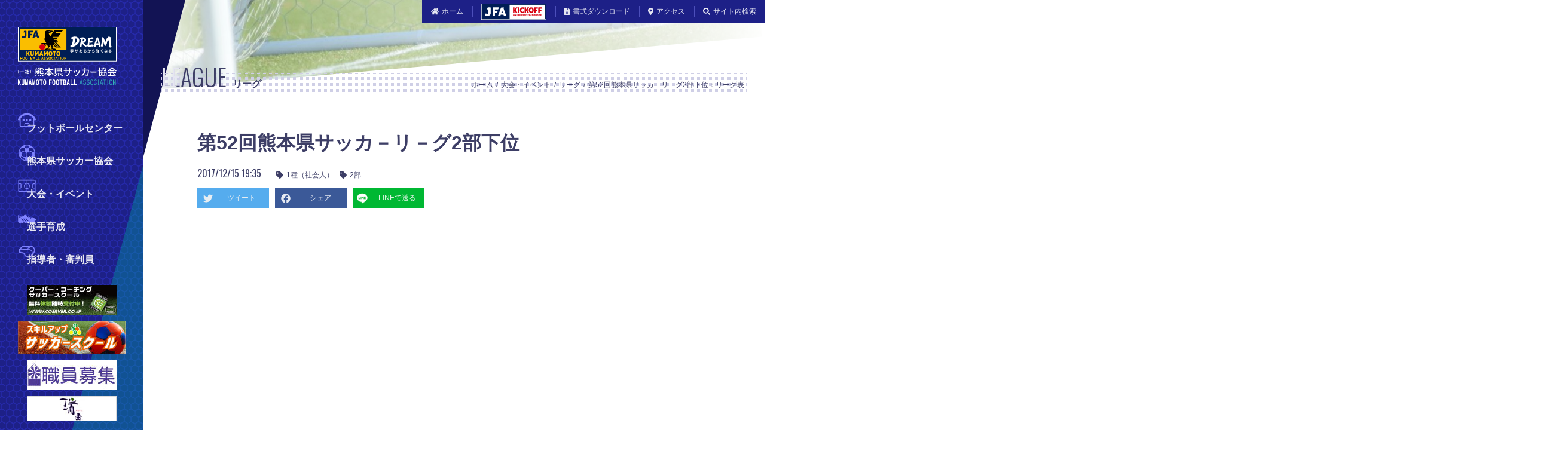

--- FILE ---
content_type: text/html; charset=UTF-8
request_url: https://kumamoto-fa.net/league/competition/league/?id=411&category=1%E7%A8%AE%EF%BC%88%E7%A4%BE%E4%BC%9A%E4%BA%BA%EF%BC%89
body_size: 51467
content:
<!DOCTYPE html>
<html lang="ja">
<head prefix="og: http://ogp.me/ns# fb: http://ogp.me/ns/fb# article: http://ogp.me/ns/article#">
<meta charset="UTF-8">
<meta http-equiv="X-UA-Compatible" content="IE=edge">
<title>第52回熊本県サッカ－リ－グ2部下位：リーグ表 - リーグ - 一般社団法人 熊本県サッカー協会</title>

<meta name="description" content="一般社団法人 熊本県サッカー協会の公式ウェブサイト、種別：1種（社会人）、カテゴリー：2部、ランク：all、第52回熊本県サッカ－リ－グ2部下位のリーグ表ページです。">

<meta name="apple-mobile-web-app-title" content="熊本サッカー">
<meta name="format-detection" content="telephone=no">
<meta name="viewport" content="width=device-width, initial-scale=1, shrink-to-fit=no">

<meta property="og:locale" content="ja_JP">
<meta property="og:type" content="article">
<meta property="og:title" content="&lt;?php echo $competition[&#039;competition_title&#039;]; ?&gt;：リーグ表 - リーグ">
<meta property="og:description" content="一般社団法人 熊本県サッカー協会の公式ウェブサイト、種別：1種（社会人）、カテゴリー：2部、ランク：all、第52回熊本県サッカ－リ－グ2部下位のリーグ表ページです。">
<meta property="og:url" content="https://kumamoto-fa.net/league/competition/league/?id=411">
<meta property="og:site_name" content="一般社団法人 熊本県サッカー協会">
<meta property="og:image" content="https://kumamoto-fa.net/res/og-image.png">

<meta name="twitter:card" content="summary_large_image">
<meta name="twitter:description" content="一般社団法人 熊本県サッカー協会の公式ウェブサイト、種別：1種（社会人）、カテゴリー：2部、ランク：all、第52回熊本県サッカ－リ－グ2部下位のリーグ表ページです。">
<meta name="twitter:title" content="&lt;?php echo $competition[&#039;competition_title&#039;]; ?&gt;：リーグ表 - リーグ">
<meta name="twitter:image" content="https://kumamoto-fa.net/res/og-image.png">

<link rel="apple-touch-icon" href="/res/apple-touch-icon.png">
<link rel="shortcut icon" href="/res/favicon.ico">
<link rel="canonical" href="https://kumamoto-fa.net/league/competition/league/?id=411">

<!-- === stylesheet === -->
<link rel="stylesheet" href="/css/main.css">

<!-- === javascript === -->
<!-- Google Tag Manager -->
<script>(function(w,d,s,l,i){w[l]=w[l]||[];w[l].push({'gtm.start':
new Date().getTime(),event:'gtm.js'});var f=d.getElementsByTagName(s)[0],
j=d.createElement(s),dl=l!='dataLayer'?'&l='+l:'';j.async=true;j.src=
'https://www.googletagmanager.com/gtm.js?id='+i+dl;f.parentNode.insertBefore(j,f);
})(window,document,'script','dataLayer','GTM-KZW67HD');</script>
<!-- End Google Tag Manager -->

<!-- === schema === -->
<script type="application/ld+json">
[
{
"@context": "http://schema.org",
"@type": "BreadcrumbList",
"itemListElement": [
{
"@type": "ListItem",
"position": 1,
"item": {
"@id": "https://kumamoto-fa.net/",
"name": "ホーム"
}
},
{
"@type": "ListItem",
"position": 2,
"item": {
"@id": "https://kumamoto-fa.net/match/",
"name": "大会・イベント"
}
},
{
"@type": "ListItem",
"position": 3,
"item": {
"@id": "https://kumamoto-fa.net/league/",
"name": "リーグ"
}
},
{
"@type": "ListItem",
"position": 4,
"item": {
"@id": "https://kumamoto-fa.net/league/competition/league/?id=411",
"name": "第52回熊本県サッカ－リ－グ2部下位：リーグ表"
}
}
]
},
{
"@context": "http://schema.org",
"@type": "Article",
"name": "&lt;?php echo $competition[&#039;competition_title&#039;]; ?&gt;：リーグ表 - リーグ",
"description": "一般社団法人 熊本県サッカー協会の公式ウェブサイト、種別：&lt;?php echo Model_Old_League::get_value_by_id($competition[&#039;competition_league_id&#039;], &#039;league_title&#039;) ?&gt;、カテゴリー：&lt;?php echo Model_Old_League_Category::get_value_by_id($competition[&#039;competition_league_category_id&#039;], &#039;category_title&#039;) ?&gt;、ランク：&lt;?php echo Model_Old_League_Category_Rank::get_value_by_id($competition[&#039;competition_league_category_rank_id&#039;], &#039;rank_title&#039;) ?&gt;、&lt;?php echo $competition[&#039;competition_title&#039;]; ?&gt;のリーグ表ページです。",
"url": "https://kumamoto-fa.net/league/competition/league/?id=411",
"image": {
"@type": "ImageObject",
"url": "https://kumamoto-fa.net/res/og-image.png"
},
"publisher": {
"@type": "Organization",
"name": "一般社団法人 熊本県サッカー協会",
"address": {
"@type": "PostalAddress",
"postalCode": "861-3102",
"addressRegion": "熊本県",
"addressLocality": "上益城郡嘉島町",
"streetAddress": "下六嘉1533−2"
},
"faxNumber": "096-247-6981",
"logo": {
"@type": "ImageObject",
"url": "https://kumamoto-fa.net/res/og-image.png"
},
"telephone": "096-247-6980",
"url": "https://kumamoto-fa.net/"
}
},
{
"@context": "http://schema.org",
"@type": "Organization",
"name": "一般社団法人 熊本県サッカー協会",
"address": {
"@type": "PostalAddress",
"postalCode": "861-3102",
"addressRegion": "熊本県",
"addressLocality": "上益城郡嘉島町",
"streetAddress": "下六嘉1533−2"
},
"faxNumber": "096-247-6981",
"logo": {
"@type": "ImageObject",
"url": "https://kumamoto-fa.net/res/og-image.png"
},
"telephone": "096-247-6980",
"url": "https://kumamoto-fa.net/"
}
]
</script>

</head>
<body>
<!-- Google Tag Manager (noscript) -->
<noscript><iframe src="https://www.googletagmanager.com/ns.html?id=GTM-KZW67HD"
height="0" width="0" style="display:none;visibility:hidden"></iframe></noscript>
<!-- End Google Tag Manager (noscript) -->

<a href="#contents" class="nav-jump"><span aria-hidden="true" class="fas fa-arrow-down"></span> 本文へ移動する</a>
<div class="container">

<header id="js-layout-header" class="layout-header">
<div class="container-fluid">
<div class="lh-title">
<a href="/">
<img src="/res/images/layout/header_logo.svg" alt="一般社団法人 熊本県サッカー協会" decoding="async" class="lh-title_object visible-xs visible-sm">
<img src="/res/images/layout/header_logo-desktop.svg" alt="一般社団法人 熊本県サッカー協会" decoding="async" class="lh-title_object hidden-xs hidden-sm">
</a>
</div>
<button type="button" data-target="#js-lh-menu" data-toggle="collapse" aria-expanded="false" id="js-lh-toggle" class="lh-toggle">
<span class="lh-toggle_icon">
<span class="lh-toggle_bar"></span>
<span class="lh-toggle_bar"></span>
<span class="lh-toggle_bar"></span>
</span>
</button>
<div id="js-lh-menu" class="lh-menu collapse">
<nav class="nav-global">
<ul class="ng-list">
<li class="ng-listItem"><a href="/footballcenter/"><img src="/res/images/navigation/global_icon-footballcenter.svg" alt="" decoding="async" class="ng-listItem_icon">フットボールセンター</a></li>
<li class="ng-listItem"><a href="/about/"><img src="/res/images/navigation/global_icon-association.svg" alt="" decoding="async" class="ng-listItem_icon">熊本県サッカー協会</a></li>
<li class="ng-listItem"><a href="/match/"><img src="/res/images/navigation/global_icon-tournament.svg" alt="" decoding="async" class="ng-listItem_icon">大会・イベント</a></li>
<li class="ng-listItem"><a href="/training/"><img src="/res/images/navigation/global_icon-player.svg" alt="" decoding="async" class="ng-listItem_icon">選手育成</a></li>
<li class="ng-listItem"><a href="/coach_referee/"><img src="/res/images/navigation/global_icon-leader.svg" alt="" decoding="async" class="ng-listItem_icon">指導者・審判員</a></li>
</ul>
</nav>
<ul data-style="primary" class="lh-menu_list">
<li class="lh-menu_listItem hidden-xs hidden-sm"><a href="/"><span aria-hidden="true" class="fas fa-home"></span>ホーム</a></li>
<li class="lh-menu_listItem"><a href="http://www.jfa.jp/registration/" target="_blank" rel="noopener"><span aria-hidden="true" class="fas fa-user-edit visible-xs visible-sm"></span><span class="visible-xs visible-sm">JFAへの登録</span><img src="/res/images/layout/header_banner-menu.png" alt="JFA Kick Off" width="109" decoding="async" class="lh-menu_banner"></a></li>
<li class="lh-menu_listItem"><a href="/download/"><span aria-hidden="true" class="fas fa-file-download"></span>書式ダウンロード</a></li>
<li class="lh-menu_listItem"><a href="/about/access/"><span aria-hidden="true" class="fas fa-map-marker-alt"></span>アクセス</a></li>
<li class="lh-menu_listItem">
<button type="button" aria-expanded="false" class="lh-menu_button hidden-xs hidden-sm"><span aria-hidden="true" class="fas fa-search"></span>サイト内検索</button>
<div id="search" class="lh-search">
<form action="/search/" method="get">
<input type="hidden" name="offset" value="0">
<span aria-hidden="true" class="fas fa-search lh-search_icon"></span>
<input type="search" name="search" placeholder="キーワード" class="lh-search_field">
<button type="submit" class="lh-search_button">検索</button>
</form>
</div>
</li>
</ul>
<ul data-style="secondary" class="lh-menu_list">
<li class="lh-menu_listItem">
<a href="https://www.peaceful.jp/" target="_blank" rel="noopener">
<img src="/res/998ddde7d7c79b55915f437e6b709beef0720a15.JPG" alt="ピースフル優祐悠" decoding="async">
</a>
</li>
<li class="lh-menu_listItem">
<a href="https://cosmos-kfc.com/uncategorized/1653/" target="_blank" rel="noopener">
<img src="/res/COSMOS_syokuin.jpg" alt="COSMOS職員募集" decoding="async">
</a>
</li>
<li class="lh-menu_listItem">
<a href="http://sus03.com/" target="_blank" rel="noopener">
<img src="/res/f845408958ac245eeb907be54c626fa339afec23.jpg" alt="スキルアップフットサルパーク" decoding="async">
</a>
</li>
<li class="lh-menu_listItem">
<a href="https://www.coerver.co.jp/" target="_blank" rel="noopener">
<img src="/res/coerver.jpg" alt="クーバー・コーチング・ジャパン" decoding="async">
</a>
</li>
<li class="lh-menu_listItem">
<a href="http://mizue-g.net/index.html" target="_blank" rel="noopener">
<img src="/res/mizue_bnr.gif" alt="瑞恵" decoding="async">
</a>
</li>
</ul>
</div>
</div>
</header>


<main class="layout-main">
<div class="container-fluid">
<div class="lm-cover"><img src="/res/images/cover/default.jpg" alt="" decoding="async" class="lm-cover_object"></div>
<div class="lm-header">
<strong class="lm-title">league<span class="lm-title_tagline">リーグ</span><span data-title="league" class="lm-title_texture"></span></strong>
<nav class="nav-site">
<ol class="ns-list">
<li class="ns-listItem"><a href="/">ホーム</a></li>
<li class="ns-listItem"><a href="/match/">大会・イベント</a></li>
<li class="ns-listItem"><a href="/league/">リーグ</a></li>
<li class="ns-listItem"><a href="/league/competition/league/?id=411">第52回熊本県サッカ－リ－グ2部下位：リーグ表</a></li>
</ol>
</nav>
</div>
<article id="contents" class="lm-article page-league-competition-league">


<header class="lm-article_header">
<h1 class="lm-article_title">第52回熊本県サッカ－リ－グ2部下位</h1>
<time datetime="2017-12-15T19:35:13+09:00" class="lm-article_date">2017/12/15 19:35</time>
<ul data-style="tag" class="lm-article_list">
<li class="lm-article_listItem"><span aria-hidden="true" class="fas fa-tag"></span>1種（社会人）</li>
<li class="lm-article_listItem"><span aria-hidden="true" class="fas fa-tag"></span>2部</li>
</ul>
<ul data-style="share" class="lm-article_list">
<li data-style="twitter" class="lm-article_listItem"><a href="https://twitter.com/share?url=https://kumamoto-fa.net/league/competition/league/?id=411" target="_blank" rel="noopener"><span aria-hidden="true" class="fab fa-twitter"></span><span>ツイート</span></a></li>
<li data-style="facebook" class="lm-article_listItem"><a href="https://www.facebook.com/share.php?u=https://kumamoto-fa.net/league/competition/league/?id=411" target="_blank" rel="noopener"><span aria-hidden="true" class="fab fa-facebook"></span><span>シェア</span></a></li>
<li data-style="line" class="lm-article_listItem"><a href="http://line.me/R/msg/text/?LINE%E3%81%A7%E9%80%81%E3%82%8B%0D%0Ahttp%3A%2F%2Fline.me%2F" target="_blank" rel="noopener"><span class="fa-line"><img src="/res/images/layout/share-c.png" alt="" decoding="async"></span><span>LINEで送る</span></a></li>
</ul>
</header>
<div class="module-banner">
<ins class="adsbygoogle"
style="display:block"
data-ad-client="ca-pub-5657533809400187"
data-ad-slot="8641582901"
data-ad-format="link"
data-full-width-responsive="true"></ins>
<script>
(adsbygoogle = window.adsbygoogle || []).push({});
</script>
</div>
<div class="row league-select">
<div class="col-lg-4">
<a href="/league/competition/search/?competition_league_id=1" class="button btn-block"><span class="b-container"><span class="b-label">同じ種別の大会一覧</span><span class="b-icon"><span aria-hidden="true" class="fas fa-list-ul"></span></span></span></a>
</div>
<div class="col-lg-4">
<a href="/league/" class="button btn-block"><span class="b-container"><span class="b-label">リーグ戦トップページ</span><span class="b-icon"><span aria-hidden="true" class="fas fa-list-ul"></span></span></span></a>
</div>
<div class="col-lg-4 form-group">
<form action="/league/competition/league/" accept-charset="utf-8" method="post">
<input type="hidden" name="category" value="1%E7%A8%AE%EF%BC%88%E7%A4%BE%E4%BC%9A%E4%BA%BA%EF%BC%89" id="form_category" /><select id="form_id" name="id" class="form-control" onchange="submit(this.form)">
<option value="">大会</option>
<option value="156" >社会人　第５０回県リ－グ【２部上位】</option>
<option value="157" >社会人　第５０回県リ－グ【２部下位】</option>
<option value="375" >第52回熊本県サッカ－リ－グ 2部A</option>
<option value="376" >第52回熊本県サッカ－リ－グ 2部B</option>
<option value="377" >第52回熊本県サッカ－リ－グ 2部C</option>
<option value="378" >第52回熊本県サッカ－リ－グ 2部D</option>
<option value="410" >第52回熊本県サッカ－リ－グ2部上位</option>
<option value="411" selected>第52回熊本県サッカ－リ－グ2部下位</option>
<option value="451" >KFA 第53回熊本県サッカ－リ－グ2部A</option>
<option value="454" >KFA 第53回熊本県サッカ－リ－グ2部B</option>
<option value="534" >KFA第５４回熊本県サッカ－リ－グ【２部A】</option>
<option value="535" >KFA第５４回熊本県サッカ－リ－グ【２部B】</option>
<option value="712" >KFA第57回県リ－グ【2部A】</option>
<option value="713" >KFA第57回県リ－グ【2部B】</option>
<option value="800" >KFA第58回県リ－グ【2部A】</option>
<option value="801" >KFA第58回県リ－グ【2部B】</option>
<option value="853" >KFA第59回県リ－グ【2部A】</option>
<option value="854" >KFA第59回県リ－グ【2部B】</option>
</select>
</form>
</div>
</div>
<div class="league-menu">
<ul class="nav nav-tabs">
<li role="presentation" class="active"><a href="/league/competition/league/?id=411&category=1%E7%A8%AE%EF%BC%88%E7%A4%BE%E4%BC%9A%E4%BA%BA%EF%BC%89"><span aria-hidden="true" class="fas fa-caret-right"></span> リーグ表</a></li>
<li role="presentation"><a href="/league/competition/gamelist/?id=411&category=1%E7%A8%AE%EF%BC%88%E7%A4%BE%E4%BC%9A%E4%BA%BA%EF%BC%89"><span aria-hidden="true" class="fas fa-caret-right"></span> 試合日程・結果</a></li>
<li role="presentation"><a href="/league/competition/ranking/?id=411&category=1%E7%A8%AE%EF%BC%88%E7%A4%BE%E4%BC%9A%E4%BA%BA%EF%BC%89"><span aria-hidden="true" class="fas fa-caret-right"></span> ランキング表</a></li>
<li role="presentation"><a href="/league/competition/?id=411&category=1%E7%A8%AE%EF%BC%88%E7%A4%BE%E4%BC%9A%E4%BA%BA%EF%BC%89"><span aria-hidden="true" class="fas fa-caret-right"></span> 概要</a></li>
</ul>
</div>
<div class="lm-article_main">
<div class="league-table">
<div class="league-table-left">
<table class="table">
<thead>
<tr>
<th scope="col">順位</th>
<th scope="col">チーム</th>
</tr>
</thead>
<tbody>
<tr style="height:70px">
<td>1</td>
<td title="熊本大学理学部FC">ＫＳＦＣ</td>
</tr>
<tr style="height:70px">
<td>2</td>
<td title="東京エレクトロンFC">TEL FC</td>
</tr>
<tr style="height:70px">
<td>3</td>
<td title="AFCアガーナ">アガーナ</td>
</tr>
<tr style="height:70px">
<td>4</td>
<td title="菊陽キャロッツ">キャロッツ</td>
</tr>
<tr style="height:70px">
<td>5</td>
<td title="FC BIGWAVE">FCBW</td>
</tr>
<tr style="height:70px">
<td>6</td>
<td title="OWN GOAL">OWN</td>
</tr>
<tr style="height:70px">
<td>7</td>
<td title="山鹿FC">山鹿FC</td>
</tr>
<tr style="height:70px">
<td>8</td>
<td title="FC CONQUESTA">コンクエスタ</td>
</tr>
</tbody>
</table>
<!-- / .league-table-left --></div>
<div class="league-table-center">
<table class="table">
<thead>
<tr>
<th scope="col" title="熊本大学理学部FC" class="league-table-w-small"><span>ＫＳＦＣ</span></th>
<th scope="col" title="東京エレクトロンFC" class="league-table-w-small"><span>TEL FC</span></th>
<th scope="col" title="AFCアガーナ" class="league-table-w-small"><span>アガーナ</span></th>
<th scope="col" title="菊陽キャロッツ" class="league-table-w-small"><span>キャロッツ</span></th>
<th scope="col" title="FC BIGWAVE" class="league-table-w-small"><span>FCBW</span></th>
<th scope="col" title="OWN GOAL" class="league-table-w-small"><span>OWN</span></th>
<th scope="col" title="山鹿FC" class="league-table-w-small"><span>山鹿FC</span></th>
<th scope="col" title="FC CONQUESTA" class="league-table-w-small"><span>コンクエスタ</span></th>
</tr>
</thead>
<tbody>
<tr style="height:70px">
<td class="same"></td>
<td>
<div>
<a href="/league/staff/competition/game/detail/edit_double/?game_id=9096&from=league" title="熊本大学理学部FC &#13;&#10;  ×&#13;&#10;東京エレクトロンFC" class="small" rel="nofollow">
◯4 - 0×</a>
</div>
</td>
<td>
<div>
<a href="/league/staff/competition/game/detail/edit_double/?game_id=9121&from=league" title="熊本大学理学部FC &#13;&#10;  ×&#13;&#10;AFCアガーナ" class="small" rel="nofollow">
◯1 - 0×</a>
</div>
</td>
<td>
<div>
<a href="/league/staff/competition/game/detail/edit_double/?game_id=9114&from=league" title="熊本大学理学部FC &#13;&#10;  ×&#13;&#10;菊陽キャロッツ" class="small" rel="nofollow">
◯4 - 2×</a>
</div>
</td>
<td>
<div>
<a href="/league/staff/competition/game/detail/edit_double/?game_id=9104&from=league" title="熊本大学理学部FC &#13;&#10;  ×&#13;&#10;FC BIGWAVE" class="small" rel="nofollow">
×3 - 4◯</a>
</div>
</td>
<td>
<div>
<a href="/league/staff/competition/game/detail/edit_double/?game_id=9109&from=league" title="熊本大学理学部FC &#13;&#10;  ×&#13;&#10;OWN GOAL" class="small" rel="nofollow">
◯2 - 0×</a>
</div>
</td>
<td>
<div>
<a href="/league/staff/competition/game/detail/edit_double/?game_id=9118&from=league" title="熊本大学理学部FC &#13;&#10;  ×&#13;&#10;山鹿FC" class="small" rel="nofollow">
◯2 - 1×</a>
</div>
</td>
<td>
<div>
<a href="/league/staff/competition/game/detail/edit_double/?game_id=9099&from=league" title="熊本大学理学部FC &#13;&#10;  ×&#13;&#10;FC CONQUESTA" class="small" rel="nofollow">
◯5 - 0×</a>
</div>
</td>
</tr>
<tr style="height:70px">
<td>
<div>
<a href="/league/staff/competition/game/detail/edit_double/?game_id=9096&from=league" title="東京エレクトロンFC &#13;&#10;  ×&#13;&#10;熊本大学理学部FC" class="small" rel="nofollow">
×0 - 4◯</a>
</div>
</td>
<td class="same"></td>
<td>
<div>
<a href="/league/staff/competition/game/detail/edit_double/?game_id=9116&from=league" title="東京エレクトロンFC &#13;&#10;  ×&#13;&#10;AFCアガーナ" class="small" rel="nofollow">
◯1 - 0×</a>
</div>
</td>
<td>
<div>
<a href="/league/staff/competition/game/detail/edit_double/?game_id=9110&from=league" title="東京エレクトロンFC &#13;&#10;  ×&#13;&#10;菊陽キャロッツ" class="small" rel="nofollow">
◯3 - 2×</a>
</div>
</td>
<td>
<div>
<a href="/league/staff/competition/game/detail/edit_double/?game_id=9101&from=league" title="東京エレクトロンFC &#13;&#10;  ×&#13;&#10;FC BIGWAVE" class="small" rel="nofollow">
◯1 - 0×</a>
</div>
</td>
<td>
<div>
<a href="/league/staff/competition/game/detail/edit_double/?game_id=9106&from=league" title="東京エレクトロンFC &#13;&#10;  ×&#13;&#10;OWN GOAL" class="small" rel="nofollow">
◯3 - 1×</a>
</div>
</td>
<td>
<div>
<a href="/league/staff/competition/game/detail/edit_double/?game_id=9113&from=league" title="東京エレクトロンFC &#13;&#10;  ×&#13;&#10;山鹿FC" class="small" rel="nofollow">
×2 - 3◯</a>
</div>
</td>
<td>
<div>
<a href="/league/staff/competition/game/detail/edit_double/?game_id=9119&from=league" title="東京エレクトロンFC &#13;&#10;  ×&#13;&#10;FC CONQUESTA" class="small" rel="nofollow">
◯5 - 0×</a>
</div>
</td>
</tr>
<tr style="height:70px">
<td>
<div>
<a href="/league/staff/competition/game/detail/edit_double/?game_id=9121&from=league" title="AFCアガーナ &#13;&#10;  ×&#13;&#10;熊本大学理学部FC" class="small" rel="nofollow">
×0 - 1◯</a>
</div>
</td>
<td>
<div>
<a href="/league/staff/competition/game/detail/edit_double/?game_id=9116&from=league" title="AFCアガーナ &#13;&#10;  ×&#13;&#10;東京エレクトロンFC" class="small" rel="nofollow">
×0 - 1◯</a>
</div>
</td>
<td class="same"></td>
<td>
<div>
<a href="/league/staff/competition/game/detail/edit_double/?game_id=9105&from=league" title="AFCアガーナ &#13;&#10;  ×&#13;&#10;菊陽キャロッツ" class="small" rel="nofollow">
×1 - 4◯</a>
</div>
</td>
<td>
<div>
<a href="/league/staff/competition/game/detail/edit_double/?game_id=9098&from=league" title="AFCアガーナ &#13;&#10;  ×&#13;&#10;FC BIGWAVE" class="small" rel="nofollow">
◯5 - 3×</a>
</div>
</td>
<td>
<div>
<a href="/league/staff/competition/game/detail/edit_double/?game_id=9102&from=league" title="AFCアガーナ &#13;&#10;  ×&#13;&#10;OWN GOAL" class="small" rel="nofollow">
◯8 - 1×</a>
</div>
</td>
<td>
<div>
<a href="/league/staff/competition/game/detail/edit_double/?game_id=9108&from=league" title="AFCアガーナ &#13;&#10;  ×&#13;&#10;山鹿FC" class="small" rel="nofollow">
◯4 - 1×</a>
</div>
</td>
<td>
<div>
<a href="/league/staff/competition/game/detail/edit_double/?game_id=9111&from=league" title="AFCアガーナ &#13;&#10;  ×&#13;&#10;FC CONQUESTA" class="small" rel="nofollow">
◯5 - 0×</a>
</div>
</td>
</tr>
<tr style="height:70px">
<td>
<div>
<a href="/league/staff/competition/game/detail/edit_double/?game_id=9114&from=league" title="菊陽キャロッツ &#13;&#10;  ×&#13;&#10;熊本大学理学部FC" class="small" rel="nofollow">
×2 - 4◯</a>
</div>
</td>
<td>
<div>
<a href="/league/staff/competition/game/detail/edit_double/?game_id=9110&from=league" title="菊陽キャロッツ &#13;&#10;  ×&#13;&#10;東京エレクトロンFC" class="small" rel="nofollow">
×2 - 3◯</a>
</div>
</td>
<td>
<div>
<a href="/league/staff/competition/game/detail/edit_double/?game_id=9105&from=league" title="菊陽キャロッツ &#13;&#10;  ×&#13;&#10;AFCアガーナ" class="small" rel="nofollow">
◯4 - 1×</a>
</div>
</td>
<td class="same"></td>
<td>
<div>
<a href="/league/staff/competition/game/detail/edit_double/?game_id=9117&from=league" title="菊陽キャロッツ &#13;&#10;  ×&#13;&#10;FC BIGWAVE" class="small" rel="nofollow">
×2 - 6◯</a>
</div>
</td>
<td>
<div>
<a href="/league/staff/competition/game/detail/edit_double/?game_id=9120&from=league" title="菊陽キャロッツ &#13;&#10;  ×&#13;&#10;OWN GOAL" class="small" rel="nofollow">
◯2 - 1×</a>
</div>
</td>
<td>
<div>
<a href="/league/staff/competition/game/detail/edit_double/?game_id=9100&from=league" title="菊陽キャロッツ &#13;&#10;  ×&#13;&#10;山鹿FC" class="small" rel="nofollow">
◯7 - 1×</a>
</div>
</td>
<td>
<div>
<a href="/league/staff/competition/game/detail/edit_double/?game_id=9095&from=league" title="菊陽キャロッツ &#13;&#10;  ×&#13;&#10;FC CONQUESTA" class="small" rel="nofollow">
◯5 - 0×</a>
</div>
</td>
</tr>
<tr style="height:70px">
<td>
<div>
<a href="/league/staff/competition/game/detail/edit_double/?game_id=9104&from=league" title="FC BIGWAVE &#13;&#10;  ×&#13;&#10;熊本大学理学部FC" class="small" rel="nofollow">
◯4 - 3×</a>
</div>
</td>
<td>
<div>
<a href="/league/staff/competition/game/detail/edit_double/?game_id=9101&from=league" title="FC BIGWAVE &#13;&#10;  ×&#13;&#10;東京エレクトロンFC" class="small" rel="nofollow">
×0 - 1◯</a>
</div>
</td>
<td>
<div>
<a href="/league/staff/competition/game/detail/edit_double/?game_id=9098&from=league" title="FC BIGWAVE &#13;&#10;  ×&#13;&#10;AFCアガーナ" class="small" rel="nofollow">
×3 - 5◯</a>
</div>
</td>
<td>
<div>
<a href="/league/staff/competition/game/detail/edit_double/?game_id=9117&from=league" title="FC BIGWAVE &#13;&#10;  ×&#13;&#10;菊陽キャロッツ" class="small" rel="nofollow">
◯6 - 2×</a>
</div>
</td>
<td class="same"></td>
<td>
<div>
<a href="/league/staff/competition/game/detail/edit_double/?game_id=9112&from=league" title="FC BIGWAVE &#13;&#10;  ×&#13;&#10;OWN GOAL" class="small" rel="nofollow">
×2 - 4◯</a>
</div>
</td>
<td>
<div>
<a href="/league/staff/competition/game/detail/edit_double/?game_id=9122&from=league" title="FC BIGWAVE &#13;&#10;  ×&#13;&#10;山鹿FC" class="small" rel="nofollow">
◯3 - 2×</a>
</div>
</td>
<td>
<div>
<a href="/league/staff/competition/game/detail/edit_double/?game_id=9107&from=league" title="FC BIGWAVE &#13;&#10;  ×&#13;&#10;FC CONQUESTA" class="small" rel="nofollow">
◯5 - 0×</a>
</div>
</td>
</tr>
<tr style="height:70px">
<td>
<div>
<a href="/league/staff/competition/game/detail/edit_double/?game_id=9109&from=league" title="OWN GOAL &#13;&#10;  ×&#13;&#10;熊本大学理学部FC" class="small" rel="nofollow">
×0 - 2◯</a>
</div>
</td>
<td>
<div>
<a href="/league/staff/competition/game/detail/edit_double/?game_id=9106&from=league" title="OWN GOAL &#13;&#10;  ×&#13;&#10;東京エレクトロンFC" class="small" rel="nofollow">
×1 - 3◯</a>
</div>
</td>
<td>
<div>
<a href="/league/staff/competition/game/detail/edit_double/?game_id=9102&from=league" title="OWN GOAL &#13;&#10;  ×&#13;&#10;AFCアガーナ" class="small" rel="nofollow">
×1 - 8◯</a>
</div>
</td>
<td>
<div>
<a href="/league/staff/competition/game/detail/edit_double/?game_id=9120&from=league" title="OWN GOAL &#13;&#10;  ×&#13;&#10;菊陽キャロッツ" class="small" rel="nofollow">
×1 - 2◯</a>
</div>
</td>
<td>
<div>
<a href="/league/staff/competition/game/detail/edit_double/?game_id=9112&from=league" title="OWN GOAL &#13;&#10;  ×&#13;&#10;FC BIGWAVE" class="small" rel="nofollow">
◯4 - 2×</a>
</div>
</td>
<td class="same"></td>
<td>
<div>
<a href="/league/staff/competition/game/detail/edit_double/?game_id=9097&from=league" title="OWN GOAL &#13;&#10;  ×&#13;&#10;山鹿FC" class="small" rel="nofollow">
◯5 - 1×</a>
</div>
</td>
<td>
<div>
<a href="/league/staff/competition/game/detail/edit_double/?game_id=9115&from=league" title="OWN GOAL &#13;&#10;  ×&#13;&#10;FC CONQUESTA" class="small" rel="nofollow">
◯5 - 0×</a>
</div>
</td>
</tr>
<tr style="height:70px">
<td>
<div>
<a href="/league/staff/competition/game/detail/edit_double/?game_id=9118&from=league" title="山鹿FC &#13;&#10;  ×&#13;&#10;熊本大学理学部FC" class="small" rel="nofollow">
×1 - 2◯</a>
</div>
</td>
<td>
<div>
<a href="/league/staff/competition/game/detail/edit_double/?game_id=9113&from=league" title="山鹿FC &#13;&#10;  ×&#13;&#10;東京エレクトロンFC" class="small" rel="nofollow">
◯3 - 2×</a>
</div>
</td>
<td>
<div>
<a href="/league/staff/competition/game/detail/edit_double/?game_id=9108&from=league" title="山鹿FC &#13;&#10;  ×&#13;&#10;AFCアガーナ" class="small" rel="nofollow">
×1 - 4◯</a>
</div>
</td>
<td>
<div>
<a href="/league/staff/competition/game/detail/edit_double/?game_id=9100&from=league" title="山鹿FC &#13;&#10;  ×&#13;&#10;菊陽キャロッツ" class="small" rel="nofollow">
×1 - 7◯</a>
</div>
</td>
<td>
<div>
<a href="/league/staff/competition/game/detail/edit_double/?game_id=9122&from=league" title="山鹿FC &#13;&#10;  ×&#13;&#10;FC BIGWAVE" class="small" rel="nofollow">
×2 - 3◯</a>
</div>
</td>
<td>
<div>
<a href="/league/staff/competition/game/detail/edit_double/?game_id=9097&from=league" title="山鹿FC &#13;&#10;  ×&#13;&#10;OWN GOAL" class="small" rel="nofollow">
×1 - 5◯</a>
</div>
</td>
<td class="same"></td>
<td>
<div>
<a href="/league/staff/competition/game/detail/edit_double/?game_id=9103&from=league" title="山鹿FC &#13;&#10;  ×&#13;&#10;FC CONQUESTA" class="small" rel="nofollow">
◯5 - 0×</a>
</div>
</td>
</tr>
<tr style="height:70px">
<td>
<div>
<a href="/league/staff/competition/game/detail/edit_double/?game_id=9099&from=league" title="FC CONQUESTA &#13;&#10;  ×&#13;&#10;熊本大学理学部FC" class="small" rel="nofollow">
×0 - 5◯</a>
</div>
</td>
<td>
<div>
<a href="/league/staff/competition/game/detail/edit_double/?game_id=9119&from=league" title="FC CONQUESTA &#13;&#10;  ×&#13;&#10;東京エレクトロンFC" class="small" rel="nofollow">
×0 - 5◯</a>
</div>
</td>
<td>
<div>
<a href="/league/staff/competition/game/detail/edit_double/?game_id=9111&from=league" title="FC CONQUESTA &#13;&#10;  ×&#13;&#10;AFCアガーナ" class="small" rel="nofollow">
×0 - 5◯</a>
</div>
</td>
<td>
<div>
<a href="/league/staff/competition/game/detail/edit_double/?game_id=9095&from=league" title="FC CONQUESTA &#13;&#10;  ×&#13;&#10;菊陽キャロッツ" class="small" rel="nofollow">
×0 - 5◯</a>
</div>
</td>
<td>
<div>
<a href="/league/staff/competition/game/detail/edit_double/?game_id=9107&from=league" title="FC CONQUESTA &#13;&#10;  ×&#13;&#10;FC BIGWAVE" class="small" rel="nofollow">
×0 - 5◯</a>
</div>
</td>
<td>
<div>
<a href="/league/staff/competition/game/detail/edit_double/?game_id=9115&from=league" title="FC CONQUESTA &#13;&#10;  ×&#13;&#10;OWN GOAL" class="small" rel="nofollow">
×0 - 5◯</a>
</div>
</td>
<td>
<div>
<a href="/league/staff/competition/game/detail/edit_double/?game_id=9103&from=league" title="FC CONQUESTA &#13;&#10;  ×&#13;&#10;山鹿FC" class="small" rel="nofollow">
×0 - 5◯</a>
</div>
</td>
<td class="same"></td>
</tr>
</tbody>
</table>
<!-- / .league-table-center --></div>
<div class="league-table-right">
<table class="table">
<thead>
<tr>
<th scope="col">勝数</th>
<th scope="col">引分</th>
<th scope="col">負数</th>
<th scope="col">勝点</th>
</tr>
</thead>
<tbody>
<tr style="height:70px">
<td>6</td>
<td>0</td>
<td>1</td>
<td>18</td>
</tr>
<tr style="height:70px">
<td>5</td>
<td>0</td>
<td>2</td>
<td>15</td>
</tr>
<tr style="height:70px">
<td>4</td>
<td>0</td>
<td>3</td>
<td>12</td>
</tr>
<tr style="height:70px">
<td>4</td>
<td>0</td>
<td>3</td>
<td>12</td>
</tr>
<tr style="height:70px">
<td>4</td>
<td>0</td>
<td>3</td>
<td>12</td>
</tr>
<tr style="height:70px">
<td>3</td>
<td>0</td>
<td>4</td>
<td>9</td>
</tr>
<tr style="height:70px">
<td>2</td>
<td>0</td>
<td>5</td>
<td>6</td>
</tr>
<tr style="height:70px">
<td>0</td>
<td>0</td>
<td>7</td>
<td>0</td>
</tr>
</tbody>
</table>
<!-- / .league-table-right --></div>
<!-- / .league-table --></div>
<div class="text-center">
<a href="/league/competition/league/print/?id=411" target="_blank" rel="noopener noreferrer" class="link-btn">リーグ表を印刷する</a>
</div>
</div>
<div class="module-banner">
<ins class="adsbygoogle"
style="display:block; text-align:center;"
data-ad-layout="in-article"
data-ad-format="fluid"
data-ad-client="ca-pub-5657533809400187"
data-ad-slot="5745146196"></ins>
<script>
(adsbygoogle = window.adsbygoogle || []).push({});
</script>
</div>
<footer class="lm-article_footer">
<ul data-style="share" class="lm-article_list">
<li data-style="twitter" class="lm-article_listItem"><a href="https://twitter.com/share?url=https://kumamoto-fa.net/league/competition/league/?id=411" target="_blank" rel="noopener"><span aria-hidden="true" class="fab fa-twitter"></span><span>ツイート</span></a></li>
<li data-style="facebook" class="lm-article_listItem"><a href="https://www.facebook.com/share.php?u=https://kumamoto-fa.net/league/competition/league/?id=411" target="_blank" rel="noopener"><span aria-hidden="true" class="fab fa-facebook"></span><span>シェア</span></a></li>
<li data-style="line" class="lm-article_listItem"><a href="http://line.me/R/msg/text/?LINE%E3%81%A7%E9%80%81%E3%82%8B%0D%0Ahttp%3A%2F%2Fline.me%2F" target="_blank" rel="noopener"><span class="fa-line"><img src="/res/images/layout/share-c.png" alt="" decoding="async"></span><span>LINEで送る</span></a></li>
</ul>
</footer>
<div class="league-menu">
<ul class="nav nav-tabs">
<li role="presentation" class="active"><a href="/league/competition/league/?id=411&category=1%E7%A8%AE%EF%BC%88%E7%A4%BE%E4%BC%9A%E4%BA%BA%EF%BC%89"><span aria-hidden="true" class="fas fa-caret-right"></span> リーグ表</a></li>
<li role="presentation"><a href="/league/competition/gamelist/?id=411&category=1%E7%A8%AE%EF%BC%88%E7%A4%BE%E4%BC%9A%E4%BA%BA%EF%BC%89"><span aria-hidden="true" class="fas fa-caret-right"></span> 試合日程・結果</a></li>
<li role="presentation"><a href="/league/competition/ranking/?id=411&category=1%E7%A8%AE%EF%BC%88%E7%A4%BE%E4%BC%9A%E4%BA%BA%EF%BC%89"><span aria-hidden="true" class="fas fa-caret-right"></span> ランキング表</a></li>
<li role="presentation"><a href="/league/competition/?id=411&category=1%E7%A8%AE%EF%BC%88%E7%A4%BE%E4%BC%9A%E4%BA%BA%EF%BC%89"><span aria-hidden="true" class="fas fa-caret-right"></span> 概要</a></li>
</ul>
</div>
<div class="row league-select">
<div class="col-lg-4">
<a href="/league/competition/search/?competition_league_id=1" class="button btn-block"><span class="b-container"><span class="b-label">同じ種別の大会一覧</span><span class="b-icon"><span aria-hidden="true" class="fas fa-list-ul"></span></span></span></a>
</div>
<div class="col-lg-4">
<a href="/league/" class="button btn-block"><span class="b-container"><span class="b-label">リーグ戦トップページ</span><span class="b-icon"><span aria-hidden="true" class="fas fa-list-ul"></span></span></span></a>
</div>
<div class="col-lg-4 form-group">
<form action="/league/competition/league/" accept-charset="utf-8" method="post">
<input type="hidden" name="category" value="1%E7%A8%AE%EF%BC%88%E7%A4%BE%E4%BC%9A%E4%BA%BA%EF%BC%89" id="form_category" /><select id="form_id" name="id" class="form-control" onchange="submit(this.form)">
<option value="">大会</option>
<option value="156" >社会人　第５０回県リ－グ【２部上位】</option>
<option value="157" >社会人　第５０回県リ－グ【２部下位】</option>
<option value="375" >第52回熊本県サッカ－リ－グ 2部A</option>
<option value="376" >第52回熊本県サッカ－リ－グ 2部B</option>
<option value="377" >第52回熊本県サッカ－リ－グ 2部C</option>
<option value="378" >第52回熊本県サッカ－リ－グ 2部D</option>
<option value="410" >第52回熊本県サッカ－リ－グ2部上位</option>
<option value="411" selected>第52回熊本県サッカ－リ－グ2部下位</option>
<option value="451" >KFA 第53回熊本県サッカ－リ－グ2部A</option>
<option value="454" >KFA 第53回熊本県サッカ－リ－グ2部B</option>
<option value="534" >KFA第５４回熊本県サッカ－リ－グ【２部A】</option>
<option value="535" >KFA第５４回熊本県サッカ－リ－グ【２部B】</option>
<option value="712" >KFA第57回県リ－グ【2部A】</option>
<option value="713" >KFA第57回県リ－グ【2部B】</option>
<option value="800" >KFA第58回県リ－グ【2部A】</option>
<option value="801" >KFA第58回県リ－グ【2部B】</option>
<option value="853" >KFA第59回県リ－グ【2部A】</option>
<option value="854" >KFA第59回県リ－グ【2部B】</option>
</select>
</form>
</div>
</div>


</article>
<section class="module-section">
<header class="ms-header">
<h2 id="ms-title" class="ms-title">related posts<span class="ms-title_tagline">関連記事</span></h2>
</header>
<div class="component-grid">
<div id="cg-row" class="cg-row"></div>
</div>
<ins class="adsbygoogle"
style="display:block"
data-ad-format="autorelaxed"
data-ad-client="ca-pub-5657533809400187"
data-ad-slot="4955998075"
data-matched-content-ui-type="image_stacked,image_stacked"
data-matched-content-rows-num="2,1"
data-matched-content-columns-num="2,5"></ins>
<script>
(adsbygoogle = window.adsbygoogle || []).push({});
</script>
</section>
<div class="row">
<div class="col-lg-8">
<div class="row">
<div class="col-sm-6">
<ins class="adsbygoogle"
style="display:block"
data-ad-client="ca-pub-5657533809400187"
data-ad-slot="7403032163"
data-ad-format="rectangle,horizontal"
data-full-width-responsive="true"></ins>
<script>
(adsbygoogle = window.adsbygoogle || []).push({});
</script>
</div>
<div class="col-sm-6">
<ins class="adsbygoogle"
style="display:block"
data-ad-client="ca-pub-5657533809400187"
data-ad-slot="6932258876"
data-ad-format="rectangle,horizontal"
data-full-width-responsive="true"></ins>
<script>
(adsbygoogle = window.adsbygoogle || []).push({});
</script>
</div>
</div>
</div>
<div class="col-lg-4">
<ins class="adsbygoogle"
style="display:block"
data-ad-client="ca-pub-5657533809400187"
data-ad-slot="9366850526"
data-ad-format="link"
data-full-width-responsive="true"></ins>
<script>
(adsbygoogle = window.adsbygoogle || []).push({});
</script>
</div>
</div>

<section class="module-section">
<header class="ms-header">
<h2 class="ms-title">link<span class="ms-title_tagline">リンク</span></h2>
<a href="/about/sponsor/" class="button">
<span class="b-container">
<span class="b-icon"><span aria-hidden="true" class="fas fa-caret-right"></span></span>
<span class="b-label">協賛・スポンサーについて</span>
</span>
</a>
</header>
<div class="module-banner">
<ul class="mb-list">
<li data-style="1/5" class="mb-listItem">
<a href="/topics/2022/02/08002096/" target="_blank" rel="noopener">
<img src="/res/sdgs2022.jpg" alt="熊本県SFGs登録事業者" decoding="async" class="mb-object">
</a>
</li>
<li data-style="1/5" class="mb-listItem">
<a href="https://www.jfa.jp/teamfootballjapan/" target="_blank" rel="noopener">
<img src="/res/1f00b78a45d8b3194c4015d1289e74837bbf25ea.png" alt="TEAM FOOTBALL JAPAN 2020" decoding="async" class="mb-object">
</a>
</li>
<li data-style="1/5" class="mb-listItem">
<a href="https://www.joc.or.jp/about/savesport" target="_blank" rel="noopener">
<img src="/res/JOC_120x60.jpg" alt="アスリートへの動画・写真による性的ハラスメント防止について" decoding="async" class="mb-object">
</a>
</li>
<li data-style="1/5" class="mb-listItem">
<a href="https://www.jfa.jp/social_action_programme/ganbaro_nippon/" target="_blank" rel="noopener">
<img src="/res/gaba_2020.png" alt="がんばろうニッポン！ ～サッカーファミリーのチカラをひとつに！～" decoding="async" class="mb-object">
</a>
</li>
<li data-style="1/5" class="mb-listItem">
<a href="https://www.jfa.jp/respect/" target="_blank" rel="noopener">
<img src="/res/RESPECT.jpg" alt="Respect" decoding="async" class="mb-object">
</a>
</li>
<li data-style="1/5" class="mb-listItem">
<a href="https://twitter.com/WE_League_JP" target="_blank" rel="noopener">
<img src="/res/weleague.png" alt="WEリーグ 日本女子プロサッカーリーグ" decoding="async" class="mb-object">
</a>
</li>
<li data-style="1/5" class="mb-listItem">
<a href="/about/consultation/" target="_blank" rel="noopener">
<img src="/res/violence_eradicationlink.png" alt="暴力等根絶相談窓口" decoding="async" class="mb-object">
</a>
</li>
<li data-style="1/5" class="mb-listItem">
<a href="http://www.jfa.jp/nfc/" target="_blank" rel="noopener">
<img src="/res/jfanfcbanner.png" alt="jfa.jp/nfc/" decoding="async" class="mb-object">
</a>
</li>
<li data-style="1/5" class="mb-listItem">
<a href="https://www.toto-growing.com/" target="_blank" rel="noopener">
<img src="/res/hp_banner_yoko.png" alt="toto" decoding="async" class="mb-object">
</a>
</li>
</ul>
</div>
</section>


</div>
</main>

<footer class="layout-footer">
<div class="container-fluid">
<div class="lf-information">
<div class="lf-information_column">
<div class="text-right"><a href="/"><img src="/res/images/layout/footer_logo.svg" alt="一般社団法人 熊本県サッカー協会" decoding="async" class="lf-information_object"></a></div>
</div>
<div class="lf-information_column">
<h2 class="lf-information_title">一般社団法人 熊本県サッカー協会</h2>
<p>〒861-3102　熊本県上益城郡嘉島町下六嘉1533−2<br>TEL.096-247-6980　FAX.096-247-6981</p>
<a href="/about/access/" class="lf-information_button"><span aria-hidden="true" class="fas fa-map-marker-alt"></span>アクセス</a>
</div>
</div>
<div class="row">
<div class="col-md-6 col-lg-7">
<div class="lf-menu">
<div class="lf-menu_column">
<h2 aria-expanded="false" class="lf-menu_title"><a href="/footballcenter/">フットボールセンター</a></h2>
<ul class="lf-menu_list">
<li class="lf-menu_listItem"><a href="/footballcenter/overview/"><span aria-hidden="true" class="fas fa-caret-right"></span>建設概要</a></li>
<li class="lf-menu_listItem"><a href="/footballcenter/donate/"><span aria-hidden="true" class="fas fa-caret-right"></span>寄付・ファンド</a></li>
<li class="lf-menu_listItem"><a href="/footballcenter/news/"><span aria-hidden="true" class="fas fa-caret-right"></span>ニュース</a></li>
<li class="lf-menu_listItem"><a href="/footballcenter/comment/"><span aria-hidden="true" class="fas fa-caret-right"></span>応援コメント</a></li>
<li class="lf-menu_listItem"><a href="/footballcenter/nursery_school/"><span aria-hidden="true" class="fas fa-caret-right"></span>企業主導型保育園</a></li>
<li class="lf-menu_listItem"><a href="/footballcenter/reserve/"><span aria-hidden="true" class="fas fa-caret-right"></span>予約について</a></li>
</ul>
</div>
<div class="lf-menu_column">
<h2 aria-expanded="false" class="lf-menu_title"><a href="/about/">熊本県サッカー協会について</a></h2>
<ul class="lf-menu_list">
<li class="lf-menu_listItem"><a href="/about/idea/"><span aria-hidden="true" class="fas fa-caret-right"></span>定款・基本構想</a></li>
<li class="lf-menu_listItem"><a href="/about/organization/"><span aria-hidden="true" class="fas fa-caret-right"></span>組織</a></li>
<li class="lf-menu_listItem"><a href="/about/dca/"><span aria-hidden="true" class="fas fa-caret-right"></span>郡市協会</a></li>
<li class="lf-menu_listItem"><a href="/about/news/"><span aria-hidden="true" class="fas fa-caret-right"></span>KFA NEWS（会報誌）</a></li>
<li class="lf-menu_listItem"><a href="/about/sponsor/"><span aria-hidden="true" class="fas fa-caret-right"></span>協賛・スポンサー</a></li>
</ul>
</div>
<div class="lf-menu_column">
<h2 aria-expanded="false" class="lf-menu_title"><a href="/match/">大会・イベント</a></h2>
<ul class="lf-menu_list">
<li class="lf-menu_listItem"><a href="/match/list/"><span aria-hidden="true" class="fas fa-caret-right"></span>大会一覧</a></li>
<li class="lf-menu_listItem"><a href="/league/"><span aria-hidden="true" class="fas fa-caret-right"></span>リーグ戦</a></li>
<li class="lf-menu_listItem"><a href="/match/fairplay/"><span aria-hidden="true" class="fas fa-caret-right"></span>フェアプレー・競技規則</a></li>
</ul>
</div>
<div class="lf-menu_column">
<h2 aria-expanded="false" class="lf-menu_title"><a href="/training/">選手育成</a></h2>
<ul class="lf-menu_list">
<li class="lf-menu_listItem"><a href="/training/concept/"><span aria-hidden="true" class="fas fa-caret-right"></span>コンセプト</a></li>
<li class="lf-menu_listItem"><a href="/topics/?tag=%E9%81%B8%E6%89%8B%E8%82%B2%E6%88%90"><span aria-hidden="true" class="fas fa-caret-right"></span>トピックス</a></li>
<li class="lf-menu_listItem"><a href="/training/center/"><span aria-hidden="true" class="fas fa-caret-right"></span>トレセン制度</a></li>
<li class="lf-menu_listItem"><a href="/training/kids/"><span aria-hidden="true" class="fas fa-caret-right"></span>キッズプロジェクト</a></li>
</ul>
</div>
<div class="lf-menu_column">
<h2 aria-expanded="false" class="lf-menu_title"><a href="/coach_referee/">指導者・審判員</a></h2>
<ul class="lf-menu_list">
<li class="lf-menu_listItem"><a href="/coach/"><span aria-hidden="true" class="fas fa-caret-right"></span>指導者講習会・研修会</a></li>
<li class="lf-menu_listItem"><a href="/referee/"><span aria-hidden="true" class="fas fa-caret-right"></span>審判講習会・研修会</a></li>
<li class="lf-menu_listItem"><a href="/coach_referee/about/"><span aria-hidden="true" class="fas fa-caret-right"></span>指導者・審判員制度について</a></li>
</ul>
</div>
</div>
</div>
<div class="col-md-6 col-lg-5">
<div class="lf-banner">
<ins class="adsbygoogle"
style="display:block"
data-ad-client="ca-pub-5657533809400187"
data-ad-slot="1987053950"
data-ad-format="rectangle,horizontal"
data-full-width-responsive="true"></ins>
<script>
(adsbygoogle = window.adsbygoogle || []).push({});
</script>
</div>
</div>
</div>
<ul class="lf-list">
<li class="lf-listItem"><a href="/guide/"><span aria-hidden="true" class="fas fa-caret-right"></span>このサイトについて</a></li>
<li class="lf-listItem"><a href="/terms/"><span aria-hidden="true" class="fas fa-caret-right"></span>利用規約</a></li>
<li class="lf-listItem"><a href="/privacy/"><span aria-hidden="true" class="fas fa-caret-right"></span>プライバシーポリシー</a></li>
<li class="lf-listItem"><a href="/sitemap/"><span aria-hidden="true" class="fas fa-caret-right"></span>サイトマップ</a></li>
<li class="lf-listItem"><a href="/res/old/"><span aria-hidden="true" class="fas fa-caret-right"></span>旧サイトリンク</a></li>
</ul>
<small class="lf-copyright">&copy; 2010 - 2026<br class="visible-xs"> kumamoto football association.</small>
<button type="button" id="js-lf-button" class="lf-button"><span aria-hidden="true" class="fas fa-arrow-up"></span></button>
</div>
</footer>
</div>

<!-- === javascript === -->
<noscript><div class="caution">JavaScriptが無効な場合、一部の機能が使えない恐れがありますので、JavaScriptを有効にしてください。</div></noscript>
<script src="https://ajax.googleapis.com/ajax/libs/jquery/3.2.1/jquery.min.js"></script>
<script>
window.jQuery || document.write('<script src="/js/vendor/jquery.min.js"><\/script>')
</script>
<script src="/js/app.js"></script>
<script src="/js/vendor/bootstrap.min.js"></script>
<script async src="//pagead2.googlesyndication.com/pagead/js/adsbygoogle.js"></script>
<script>var $window = $(window);var $header = $('#js-layout-header');var $headerToggle = $('#js-lh-toggle');var headerHeight = $header.outerHeight();var $footerButton = $('#js-lf-button');$(function() {$('[aria-expanded]').on('click', function() {if($(this).attr('aria-expanded') === 'false') {$(this).attr('aria-expanded', 'true');} else {$(this).attr('aria-expanded', 'false');}});var scrollPos;$headerToggle.on('click', function() {if($(this).attr('aria-expanded') === 'true') {scrollPos = $window.scrollTop();$window.scrollTop(0);$('body').addClass('is-overlay');} else {$('body').removeClass('is-overlay');$window.scrollTop(scrollPos);}});const $sideBnr = $('#js-lh-menu .lh-menu_list[data-style="secondary"]');if($sideBnr[0]){const $sideBnrItem = $sideBnr.find('.lh-menu_listItem');let sideBnrCnt = $sideBnrItem.length;if(sideBnrCnt > 5){sideBnrCnt = 5;}let sideBnrArr = [];$sideBnrItem.each(function(){sideBnrArr.push($(this).html());});sideBnrArr.sort(function(){return Math.random() - Math.random();});$sideBnr.empty();for(let i = 0; i < sideBnrCnt; i++){$sideBnr.append('<li class="lh-menu_listItem">' + sideBnrArr[i] + '</li>');}}});$window.on('load', function() {$footerButton.on('click', function() {event.preventDefault();$('html, body').animate({scrollTop: 0}, 500);})});$window.on('scroll resize', function() {headerHeight = $header.outerHeight();if ($(this).scrollTop() > headerHeight) {$footerButton.css('display', 'flex');$footerButton.fadeIn();} else {$footerButton.fadeOut();}});function nav(sel){if(sel.selectedIndex == -1){return;}const opt = sel.options[sel.selectedIndex];if(opt && opt.value){location.href = opt.value;}}</script>


<script src="/js/vendor/mustache.js"></script>
<script src="/js/vendor/flexibleSearch.min.js"></script>
<script>(function ($) {const $searchJS = $('#search');if($searchJS[0]){$searchJS.flexibleSearch({limit: 5,searchDataPath: "/match/posts.json",searchDataPathPreload: "/match/posts.json",searchFormCreation: false,loadingImgPath: "/res/images/layout/ajax-loader.gif",resultBlockId: "cg-row",resultItemTmpl: ['{{#items}}','<div data-style="1/5" class="cg-column">','<div class="module-card">','<a href="{{url}}">','{{#thumbnail}}','<div class="mc-cover"><img src="{{&thumbnail}}" alt="" decoding="async"></div>','{{/thumbnail}}','<div class="mc-caption">','<h3 class="mc-title">{{&title}}</h3>','</div>','{{#keywords}}','<time class="mc-date">{{&keywords}}</time>','{{/keywords}}','{{^keywords}}','<time class="mc-date" datetime="{{&date_format}}">{{&date}}</time>','{{/keywords}}','</a>','</div>','</div>','{{/items}}',].join(""),resultMsgTmpl: ['related posts<span class="ms-title_tagline">関連記事</span>'].join(""),resultMsgInsertMethods: [{"selector": "#ms-title","method": "html"}],resultMetaTitleTmpl: ['第52回熊本県サッカ－リ－グ2部下位：リーグ表 - リーグ- 一般社団法人 熊本県サッカー協会'].join(""),paginateCount: 0,hidePageNumber: true,showTurnPage: false,maxPageCount: 4,initialParameter: 'offset=0&category=1%E7%A8%AE%EF%BC%88%E7%A4%BE%E4%BC%9A%E4%BA%BA%EF%BC%89',resultComplete: function(totalResults){if(totalResults > 5){$('#cg-row').closest('.module-section').append('<div class="ms-continue"><a href="/match/list/?offset=0&category=1%E7%A8%AE%EF%BC%88%E7%A4%BE%E4%BC%9A%E4%BA%BA%EF%BC%89" class="ms-continue_button button"><span class="b-container"><span class="b-label">もっと見る</span><span class="b-icon"><svg aria-hidden="true" class="svg-inline--fa fa-list-ul fa-w-16" focusable="false" data-prefix="fas" data-icon="list-ul" role="img" xmlns="http://www.w3.org/2000/svg" viewBox="0 0 512 512" data-fa-i2svg=""><path fill="currentColor" d="M96 96c0 26.51-21.49 48-48 48S0 122.51 0 96s21.49-48 48-48 48 21.49 48 48zM48 208c-26.51 0-48 21.49-48 48s21.49 48 48 48 48-21.49 48-48-21.49-48-48-48zm0 160c-26.51 0-48 21.49-48 48s21.49 48 48 48 48-21.49 48-48-21.49-48-48-48zm96-236h352c8.837 0 16-7.163 16-16V76c0-8.837-7.163-16-16-16H144c-8.837 0-16 7.163-16 16v40c0 8.837 7.163 16 16 16zm0 160h352c8.837 0 16-7.163 16-16v-40c0-8.837-7.163-16-16-16H144c-8.837 0-16 7.163-16 16v40c0 8.837 7.163 16 16 16zm0 160h352c8.837 0 16-7.163 16-16v-40c0-8.837-7.163-16-16-16H144c-8.837 0-16 7.163-16 16v40c0 8.837 7.163 16 16 16z"></path></svg></span></span></a></div>');}if(totalResults < 1){$('#cg-row').closest('.component-grid').hide();}return;}});}})(jQuery);</script>
</body>
</html>




--- FILE ---
content_type: text/html; charset=utf-8
request_url: https://www.google.com/recaptcha/api2/aframe
body_size: 268
content:
<!DOCTYPE HTML><html><head><meta http-equiv="content-type" content="text/html; charset=UTF-8"></head><body><script nonce="mQeRhQYshBFRqISFeZ9ozA">/** Anti-fraud and anti-abuse applications only. See google.com/recaptcha */ try{var clients={'sodar':'https://pagead2.googlesyndication.com/pagead/sodar?'};window.addEventListener("message",function(a){try{if(a.source===window.parent){var b=JSON.parse(a.data);var c=clients[b['id']];if(c){var d=document.createElement('img');d.src=c+b['params']+'&rc='+(localStorage.getItem("rc::a")?sessionStorage.getItem("rc::b"):"");window.document.body.appendChild(d);sessionStorage.setItem("rc::e",parseInt(sessionStorage.getItem("rc::e")||0)+1);localStorage.setItem("rc::h",'1768823647027');}}}catch(b){}});window.parent.postMessage("_grecaptcha_ready", "*");}catch(b){}</script></body></html>

--- FILE ---
content_type: text/plain
request_url: https://kumamoto-fa.net/match/posts.json
body_size: 330151
content:
{"items":[{"category":"ãƒ•ãƒƒãƒˆã‚µãƒ«","date":"2026/01/19","date_format":"2026-01-19T12:49:14+09:00","keywords":"2026/01/19ã€€çµæžœ","tag":"","thumbnail":"/match/res/images/category/class09.jpg","title":"JFA ç¬¬31å›žå…¨æ—¥æœ¬ãƒ•ãƒƒãƒˆã‚µãƒ«é¸æ‰‹æ¨©ã€€ä¹å·žå¤§ä¼š","url":"/match/2026/01/19003167/"},{"category":"ãƒ•ãƒƒãƒˆã‚µãƒ«","date":"2026/01/18","date_format":"2026-01-18T23:00:00+09:00","keywords":"2025/12/10ã€€æ›´æ–°","tag":"","thumbnail":"/match/res/images/2020/06/29/futsalleague_icatch_thumb.gif","title":"KFA ç¬¬29å›žç†Šæœ¬çœŒãƒ•ãƒƒãƒˆã‚µãƒ«ãƒªãƒ¼ã‚°","url":"/match/2026/01/18003002/"},{"category":"4ç¨®","date":"2026/01/18","date_format":"2026-01-18T20:00:00+09:00","keywords":"2026/01/18 æ˜Ÿå–è¡¨ï¼ˆ1æ¬¡ãƒ©ã‚¦ãƒ³ãƒ‰çµæžœåæ˜ ï¼‰","tag":"2025å¹´åº¦","thumbnail":"/match/res/images/2025/11/26/eye_4syu_u12sen_2025_thumb.gif","title":"KFA ç¬¬57å›žç†Šæœ¬çœŒU-12ã‚µãƒƒã‚«ãƒ¼é¸æ‰‹æ¨©å¤§ä¼šï¼ˆå¤§è°·æ¯ï¼‰","url":"/match/2026/01/18003134/"},{"category":"4ç¨®","date":"2026/01/16","date_format":"2026-01-16T17:00:00+09:00","keywords":"2026/01/16 KICKOFFå¤§ä¼šå‚åŠ ç”³è¾¼å—ä»˜","tag":"2025å¹´åº¦","thumbnail":"/match/res/images/2025/12/23/eye_4syu_u10_thumb.gif","title":"ã‚¹ãƒ¼ãƒ‘ãƒ¼ã‚¹ãƒãƒ¼ãƒ„ã‚¼ãƒ“ã‚ªã‚«ãƒƒãƒ— KFAç¬¬15å›žç†Šæœ¬çœŒU-10ã‚µãƒƒã‚«ãƒ¼å¤§ä¼š","url":"/match/2026/01/16003150/"},{"category":"2ç¨®","date":"2026/01/15","date_format":"2026-01-15T12:00:00+09:00","keywords":"2026/01/15 çµæžœæ›´æ–°ï¼ˆ1å›žæˆ¦2æ—¥ç›®ï¼‰","tag":"","thumbnail":"/match/res/images/2026/01/15/eye_2025kenka_thumb.gif","title":"ä»¤å’Œ7å¹´åº¦ çœŒä¸‹é«˜æ ¡ã‚µãƒƒã‚«ãƒ¼å¤§ä¼š","url":"/match/2026/01/15003143/"},{"category":"å¥³å­","date":"2026/01/15","date_format":"2026-01-15T07:00:00+09:00","keywords":"2026/01/15  çµ„åˆã›","tag":"å¤§ä¼šãƒ»è©¦åˆ","thumbnail":"/match/res/images/2025/12/16/260117_gfes_thumb.gif","title":"JFA ãƒ¬ãƒ‡ã‚£ãƒ¼ã‚¹ã‚µãƒƒã‚«ãƒ¼ãƒ•ã‚§ã‚¹ãƒ†ã‚£ãƒãƒ«2025INãã¾ã‚‚ã¨","url":"/match/2026/01/15003132/"},{"category":"ã‚·ãƒ‹ã‚¢","date":"2026/01/13","date_format":"2026-01-13T08:04:46+09:00","keywords":"2026/1/13  å¤§ä¼šæƒ…å ±æ›´æ–°ã€è©¦åˆçµæžœã€‘","tag":"å¤§ä¼šãƒ»è©¦åˆ","thumbnail":"/match/res/images/2020/12/09/senior_o60_thumb.jpg","title":" KFA ç¬¬7å›žç†Šæœ¬çœŒã‚·ãƒ‹ã‚¢O-60ã‚µãƒƒã‚«ãƒ¼ãƒªãƒ¼ã‚°","url":"/match/2026/01/13003129/"},{"category":"ãƒ­ã‚¢ãƒƒã‚½,åºƒå ±","date":"2026/01/10","date_format":"2026-01-10T09:00:00+09:00","keywords":"2025/12/19 é–‹å‚¬æ¡ˆå†…","tag":"3x3,MEKIMEKIä½“æ“,ã‚«ãƒ©ãƒ€ã†ã”ã‹ã›ï¼ãƒ‹ãƒƒãƒãƒ³ï¼,ã‚µãƒƒã‚«ãƒ¼ãƒ•ã‚§ã‚¹ã‚¿,ã‚¹ãƒ”ãƒ¼ãƒ‰ã‚¬ãƒ³,ãƒ€ãƒ–ãƒ«ãƒ€ãƒƒãƒ,ãƒ‘ãƒ©ã‚¹ãƒãƒ¼ãƒ„,ãƒ‘ãƒ«ã‚¯ãƒ¼ãƒ«é¬¼ã”ã£ã“,ä¸¸å±±æ¡‚é‡Œå¥ˆ,å·»èª ä¸€éƒŽ,æŸ¿è°·æ›œä¸€æœ—,èµ°ã‚Šæ–¹æ•™å®¤,é®«å³¶å½©","thumbnail":"/match/res/images/2025/12/17/web-banner_425-263_001_thumb.jpg","title":"ã€æ¡ˆå†…ã€‘ãã¾ã‚‚ã¨ã‚µãƒƒã‚«ãƒ¼ãƒ•ã‚§ã‚¹ã‚¿2026 in èŠ±ç•‘åºƒå ´","url":"/match/2026/01/10003144/"},{"category":"ã‚·ãƒ‹ã‚¢","date":"2026/01/08","date_format":"2026-01-08T16:00:21+09:00","keywords":"2026/1/8  å¤§ä¼šæƒ…å ±æ›´æ–°ã€è©¦åˆæ—¥ç¨‹å¤‰æ›´ã€‘","tag":"å¤§ä¼šãƒ»è©¦åˆ","thumbnail":"/match/res/images/2025/09/10/25_O-65_thumb.png","title":"KFA ç¬¬2å›žç†Šæœ¬çœŒã‚·ãƒ‹ã‚¢O-65ã‚µãƒƒã‚«ãƒ¼ãƒªãƒ¼ã‚°","url":"/match/2026/01/08003084/"},{"category":"å¥³å­","date":"2026/01/02","date_format":"2026-01-02T11:10:44+09:00","keywords":"2026/01/02 è¦é …","tag":"å¤§ä¼šãƒ»è©¦åˆ","thumbnail":"/match/res/images/category/class07.jpg","title":"KFA ç¬¬33å›žç†Šæœ¬çœŒå¥³å­ï¼ˆU-12ï¼‰ã•ã‚ã‚„ã‹ã‚µãƒƒã‚«ãƒ¼å¤§ä¼š","url":"/match/2026/01/02003154/"},{"category":"ã‚·ãƒ‹ã‚¢","date":"2025/12/23","date_format":"2025-12-23T15:41:47+09:00","keywords":"2025/12/23 å¤§ä¼šæƒ…å ±æ›´æ–°ã€è©¦åˆçµæžœã€‘","tag":"å¤§ä¼šãƒ»è©¦åˆ","thumbnail":"/match/res/images/2020/10/16/senior_o50_thumb.jpg","title":"KFA ç¬¬19å›žç†Šæœ¬çœŒã‚·ãƒ‹ã‚¢O-50ã‚µãƒƒã‚«ãƒ¼ãƒªãƒ¼ã‚°","url":"/match/2025/12/23003083/"},{"category":"4ç¨®,æŠ€è¡“","date":"2025/12/23","date_format":"2025-12-23T11:29:12+09:00","keywords":"2025/12/23 å¤§ä¼šè¦é …ãƒ»ãƒ¡ãƒ³ãƒãƒ¼è¡¨","tag":"2025å¹´åº¦","thumbnail":"/match/res/images/2025/12/23/eye_4syu_tc_2025_thumb.gif","title":" KFA ç¬¬36å›žç†Šæœ¬çœŒåœ°åŒºãƒˆãƒ¬ã‚»ãƒ³U-12ã‚µãƒƒã‚«ãƒ¼å¤§ä¼šKFA ç¬¬29å›žç†Šæœ¬çœŒåœ°åŒºãƒˆãƒ¬ã‚»ãƒ³U-11ã‚µãƒƒã‚«ãƒ¼å¤§ä¼š","url":"/match/2025/12/23003151/"},{"category":"3ç¨®","date":"2025/12/22","date_format":"2025-12-22T13:15:40+09:00","keywords":"2025/12/22 çµæžœ","tag":"å¤§ä¼šãƒ»è©¦åˆ","thumbnail":"/match/res/images/2022/11/02/U-13_icatch_thumb.jpg","title":"KFA ç¬¬20å›žç†Šæœ¬çœŒã‚¯ãƒ©ãƒ–ãƒ¦ãƒ¼ã‚¹ï¼µ-13ã‚µãƒƒã‚«ãƒ¼å¤§ä¼š","url":"/match/2025/12/22003127/"},{"category":"4ç¨®","date":"2025/12/21","date_format":"2025-12-21T15:30:00+09:00","keywords":"2025/12/21 çµ„åˆã›è¡¨ï¼ˆæœ€çµ‚æ—¥çµæžœåæ˜ ï¼‰","tag":"2025å¹´åº¦","thumbnail":"/match/res/images/2025/11/26/eye_4syu_u11_2025_thumb.gif","title":"ç¬¬24å›žãƒãƒ¤ã‚«ãƒ¯ã‚¹ãƒãƒ¼ãƒ„ã‚«ãƒƒãƒ—KFA ç¬¬47å›žç†Šæœ¬çœŒU-11ã‚µãƒƒã‚«ãƒ¼æ–°â¼ˆâ¼¤ä¼šï¼ˆâ½¥å¶‹æ¯ï¼‰ç†Šæœ¬çœŒâ¼¤ä¼š","url":"/match/2025/12/21003114/"},{"category":"3ç¨®","date":"2025/12/21","date_format":"2025-12-21T15:00:00+09:00","keywords":"2025/12/21 æœ€çµ‚çµæžœ","tag":"å¤§ä¼šãƒ»è©¦åˆ","thumbnail":"/match/res/images/2025/11/17/eye_3syu_KFA-Kumamoto-Prefecture-Junior-High-School-U-14-Football-Tournament_thumb.gif","title":"ç¬¬54å›žç†Šæœ¬çœŒè¹´å‹ä¼šä¼šé•·æ——äº‰å¥ªKFAç†Šæœ¬çœŒä¸­å­¦U-14ã‚µãƒƒã‚«ãƒ¼é¸æ‰‹æ¨©å¤§ä¼š","url":"/match/2025/12/21003082/"},{"category":"3ç¨®","date":"2025/12/15","date_format":"2025-12-15T10:09:13+09:00","keywords":"2025/12/15 çµæžœ","tag":"å¤§ä¼šãƒ»è©¦åˆ","thumbnail":"/match/res/images/2022/11/02/U-14_icatch_thumb.jpg","title":"KFA ç¬¬35å›žç†Šæœ¬çœŒã‚¯ãƒ©ãƒ–ãƒ¦ãƒ¼ã‚¹U-14 ã‚µãƒƒã‚«ãƒ¼å¤§ä¼š","url":"/match/2025/12/15003126/"},{"category":"ãƒ•ãƒƒãƒˆã‚µãƒ«","date":"2025/12/10","date_format":"2025-12-10T23:23:37+09:00","keywords":"2025/12/10ã€€çµæžœ","tag":"","thumbnail":"/match/res/images/category/class09.jpg","title":"KYFAã€€ç¬¬22å›žä¹å·žå¥³å­ãƒ•ãƒƒãƒˆã‚µãƒ«é¸æ‰‹æ¨©å¤§ä¼š","url":"/match/2025/12/10003142/"},{"category":"ãƒ•ãƒƒãƒˆã‚µãƒ«","date":"2025/12/10","date_format":"2025-12-10T23:11:05+09:00","keywords":"2025/12/10ã€€çµæžœ","tag":"","thumbnail":"/match/res/images/2025/12/10/17ED50BE-45D8-44CB-B0DC-FF8E25DB7A92_thumb.jpg","title":"KYFA ç¬¬16å›žä¹å·žU-15å¥³å­ãƒ•ãƒƒãƒˆã‚µãƒ«é¸æ‰‹æ¨©å¤§ä¼š","url":"/match/2025/12/10003141/"},{"category":"å¥³å­","date":"2025/12/10","date_format":"2025-12-10T07:50:07+09:00","keywords":"2025/12/10 çµæžœ","tag":"å¤§ä¼šãƒ»è©¦åˆ","thumbnail":"/match/res/images/2025/12/10/20251209a_thumb.jpg","title":"KFA ç¬¬35å›žç†Šæœ¬çœŒU-12å¥³å­ã‚µãƒƒã‚«ãƒ¼é¸æ‰‹æ¨©å¤§ä¼šå…¼ ã‚¬ãƒ¼ãƒ«ã‚ºã‚²ãƒ¼ãƒ  (U-12)ã‚µãƒƒã‚«ãƒ¼ãƒ•ã‚§ã‚¹ãƒ†ã‚£ãƒãƒ«ç¬¬12å›žãªã§ã—ã“ MIYAZAKI ã‚«ãƒƒãƒ—ç†Šæœ¬çœŒå¤§ä¼š","url":"/match/2025/12/10003104/"},{"category":"3ç¨®","date":"2025/12/07","date_format":"2025-12-07T11:16:36+09:00","keywords":"12/7 è¦é …ãƒ»å‚åŠ å‹Ÿé›†","tag":"å¤§ä¼šãƒ»è©¦åˆ","thumbnail":"/match/res/images/category/class05.jpg","title":"KFAç¬¬52å›žç†Šæœ¬çœŒä¸­å­¦æ ¡æ•™è·å“¡ã‚µãƒƒã‚«ãƒ¼å¤§ä¼š","url":"/match/2025/12/07003137/"},{"category":"4ç¨®","date":"2025/11/23","date_format":"2025-11-23T16:00:00+09:00","keywords":"2025/11/23 çµ„åˆã›ï¼ˆæœ€çµ‚æ—¥çµæžœåæ˜ ï¼‰","tag":"2025å¹´åº¦","thumbnail":"/match/res/images/2025/09/09/eye_4syu_u12_2025_thumb.gif","title":"JFA ç¬¬49å›žå…¨æ—¥æœ¬U-12ã‚µãƒƒã‚«ãƒ¼é¸æ‰‹æ¨©å¤§ä¼š ç†Šæœ¬çœŒå¤§ä¼š","url":"/match/2025/11/23003090/"},{"category":"3ç¨®","date":"2025/11/22","date_format":"2025-11-22T21:53:09+09:00","keywords":"11/22 æœ€çµ‚çµæžœ","tag":"å¤§ä¼šãƒ»è©¦åˆ","thumbnail":"/match/res/images/category/class05.jpg","title":"é«˜å††å®®æ¯JFA U-15ã‚µãƒƒã‚«ãƒ¼ãƒªãƒ¼ã‚°2025ç†Šæœ¬ã€€4éƒ¨ãƒãƒ£ãƒ¬ãƒ³ã‚·ã‚™ãƒˆãƒ¼ãƒŠãƒ¡ãƒ³ãƒˆ","url":"/match/2025/11/22003128/"},{"category":"æ–½è¨­","date":"2025/11/22","date_format":"2025-11-22T12:00:00+09:00","keywords":"2025/11/22 å ±å‘Šãƒ»å‹Ÿé›†","tag":"","thumbnail":"/match/res/images/2025/09/17/icatc_toto_2025_houkoku_thumb.jpg","title":"ã€é–‹å‚¬å ±å‘Šã€‘ç†Šæœ¬ãƒ•ãƒƒãƒˆãƒœãƒ¼ãƒ«ãƒ•ã‚§ã‚¹ã‚¿2025","url":"/match/2025/11/22003051/"},{"category":"1ç¨®ï¼ˆå­¦ç”Ÿï¼‰","date":"2025/11/12","date_format":"2025-11-12T18:44:16+09:00","keywords":"20251112çµæžœ","tag":"","thumbnail":"/match/res/images/2025/11/12/2025_0204_eyecatch_thumb.jpg","title":"ç¬¬62å›žä¹å·žæ²–ç¸„åœ°åŒºå›½ç«‹é«˜ç­‰å°‚é–€å­¦æ ¡ä½“è‚²å¤§ä¼šã‚µãƒƒã‚«ãƒ¼ç«¶æŠ€","url":"/match/2025/11/12003125/"},{"category":"2ç¨®","date":"2025/11/09","date_format":"2025-11-09T18:00:00+09:00","keywords":"2025/11/09 äº‹å‹™é€£çµ¡ï¼ˆæ±ºå‹æ¡ˆå†…1115ï¼‰","tag":"","thumbnail":"/match/res/images/2025/11/05/eye_2syu_2025v2_thumb.gif","title":"KFA ç¬¬104å›žå…¨å›½é«˜ç­‰å­¦æ ¡ã‚µãƒƒã‚«ãƒ¼é¸æ‰‹æ¨©å¤§ä¼šç†Šæœ¬çœŒå¤§ä¼š / KFA ç¬¬21å›žå…¨å›½é«˜ç­‰å­¦æ ¡å¥³å­ã‚µãƒƒã‚«ãƒ¼é¸æ‰‹æ¨©ç†Šæœ¬çœŒå¤§ä¼š","url":"/match/2025/11/09003089/"},{"category":"ãƒ•ãƒƒãƒˆã‚µãƒ«","date":"2025/11/04","date_format":"2025-11-04T21:40:36+09:00","keywords":"2025/11/04ã€€çµæžœ","tag":"","thumbnail":"/match/res/images/category/class09.jpg","title":"KYFA ç¬¬31å›žä¹å·žU15ãƒ•ãƒƒãƒˆã‚µãƒ«é¸æ‰‹æ¨©å¤§ä¼š","url":"/match/2025/11/04003121/"},{"category":"ãƒ•ãƒƒãƒˆã‚µãƒ«","date":"2025/10/24","date_format":"2025-10-24T16:18:00+09:00","keywords":"2025/10/15ã€€çµæžœ","tag":"","thumbnail":"/match/res/images/category/class09.jpg","title":"JFA ç¬¬31å›žå…¨æ—¥æœ¬ãƒ•ãƒƒãƒˆã‚µãƒ«é¸æ‰‹æ¨©ã€€ç†Šæœ¬çœŒå¤§ä¼š","url":"/match/2025/10/24003062/"},{"category":"4ç¨®","date":"2025/10/21","date_format":"2025-10-21T16:00:00+09:00","keywords":"2025/10/21 äº‹å‹™é€£çµ¡","tag":"2025å¹´åº¦","thumbnail":"/match/res/images/2019/05/09/class06.jpg","title":"é‡è¦ï½œå›žç­”æœŸé™11/15åœŸï½œã€4ç¨®ã€‘2025å¹´åº¦å¤§ä¼šå‚åŠ ãƒãƒ¼ãƒ æ•°å—ä»˜ãƒ»å¤§ä¼šå‚åŠ ç”³è¾¼-ç¬¬3å›ž-","url":"/match/2025/10/21003118/"},{"category":"3ç¨®","date":"2025/10/18","date_format":"2025-10-18T20:18:09+09:00","keywords":"2025/10/18 æœ€çµ‚çµæžœ","tag":"å¤§ä¼šãƒ»è©¦åˆ","thumbnail":"/match/res/images/2025/10/29/S__25001988_0_thumb.jpg","title":"é«˜å††å®®æ¯JFA U-15ã‚µãƒƒã‚«ãƒ¼ãƒªãƒ¼ã‚°2025ç†Šæœ¬ãƒ—ãƒ¬ãƒ¼ã‚ªãƒ•","url":"/match/2025/10/18003110/"},{"category":"éšœãŒã„è€…","date":"2025/10/17","date_format":"2025-10-17T10:20:39+09:00","keywords":"2025/09/17 å‹Ÿé›†","tag":"","thumbnail":"/match/res/images/2025/10/17/DSC_0493.JPG_thumb.jpg","title":"ã€å ±å‘Šã€‘10/13_KFAç¬¬13å›žç†Šæœ¬ã‚¹ã‚«ãƒ³ãƒ“ã‚ªã‚«ãƒƒãƒ—ï¼ ãƒ‘ãƒ¼ã‚¯ãƒ‰ãƒ¼ãƒ ","url":"/match/2025/10/17003078/"},{"category":"ã‚­ãƒƒã‚º","date":"2025/10/17","date_format":"2025-10-17T03:03:00+09:00","keywords":"2025/10/17 å ±å‘Š","tag":"3Ã—3,JFA,KFA,ã‚¢ã‚½ãƒ“ã‚¿ã‚ªã‚»!,ã‚µãƒƒã‚«ãƒ¼,æ™®åŠ","thumbnail":"/match/res/images/2025/10/17/IMG_8840.JPG_thumb.jpg","title":"3x3FOOTBALL ã‚¸ãƒ¥ãƒ‹ã‚¢ã‚µãƒƒã‚«ãƒ¼å¤§ä¼š 2025","url":"/match/2025/10/17003076/"},{"category":"ãƒ•ãƒƒãƒˆã‚µãƒ«","date":"2025/10/15","date_format":"2025-10-15T19:00:00+09:00","keywords":"2025/10/15ã€€çµæžœ","tag":"","thumbnail":"/match/res/images/2025/10/15/5bcfd7606bfb00b750add037e7c596721353f3df_thumb.jpg","title":"JFA ç¬¬22å›žå…¨æ—¥æœ¬å¥³å­ãƒ•ãƒƒãƒˆã‚µãƒ«é¸æ‰‹æ¨©å¤§ä¼šã€€ç†Šæœ¬çœŒå¤§ä¼š","url":"/match/2025/10/15003095/"},{"category":"å¥³å­","date":"2025/10/11","date_format":"2025-10-11T07:55:09+09:00","keywords":"2025/10/11 çµæžœ","tag":"å¤§ä¼šãƒ»è©¦åˆ","thumbnail":"/match/res/images/category/class07.jpg","title":"KFA ç¬¬14å›žç†Šæœ¬çœŒU-18å¥³å­ã‚µãƒƒã‚«ãƒ¼é¸æ‰‹æ¨©å¤§ä¼šå…¼KYFA ç¬¬29å›žä¹å·žU-18å¥³å­ã‚µãƒƒã‚«ãƒ¼é¸æ‰‹æ¨©å¤§ä¼š","url":"/match/2025/10/11003080/"},{"category":"1ç¨®ï¼ˆå­¦ç”Ÿï¼‰,1ç¨®ï¼ˆç¤¾ä¼šäººï¼‰,2ç¨®,3ç¨®,äº‹å‹™å±€,ä»£è¡¨ãƒ»é¸æŠœ,å¥³å­","date":"2025/10/09","date_format":"2025-10-09T11:00:00+09:00","keywords":"2025/10/09 å ±å‘Š","tag":"2025å¹´åº¦,ä¹ãƒ–ãƒ­,å›½æ°‘ã‚¹ãƒãƒ¼ãƒ„å¤§ä¼š,å¼·åŒ–å§”å“¡ä¼š","thumbnail":"/match/res/images/2025/10/09/25_nsf_boys4_thumb.jpg","title":"ç¬¬79å›žå›½æ°‘ã‚¹ãƒãƒ¼ãƒ„å¤§ä¼šï¼ˆã‚µãƒƒã‚«ãƒ¼ç«¶æŠ€ï¼‰_å°‘å¹´ç”·å­","url":"/match/2025/10/09003107/"},{"category":"å¥³å­","date":"2025/10/08","date_format":"2025-10-08T18:00:00+09:00","keywords":"2025/10/08 å‹Ÿé›†","tag":"å¤§ä¼šãƒ»è©¦åˆãƒ»å¥³å­","thumbnail":"/match/res/images/2025/10/09/251103_gfes_thumb.gif","title":"ã€å‹Ÿé›†ã€‘JFAã‚¬ãƒ¼ãƒ«ã‚ºã‚µãƒƒã‚«ãƒ¼ãƒ•ã‚§ã‚¹ãƒ†ã‚£ãƒãƒ«","url":"/match/2025/10/08002974/"},{"category":"å¥³å­","date":"2025/09/29","date_format":"2025-09-29T22:50:43+09:00","keywords":"2025/09/29 çµæžœ","tag":"å¤§ä¼šãƒ»è©¦åˆ","thumbnail":"/match/res/images/2025/09/29/20250929a_thumb.jpg","title":"KFA ç¬¬51å›žç†Šæ—¥å­¦ç«¥ã‚ªãƒªãƒ³ãƒ”ãƒƒã‚¯ã‚µãƒƒã‚«ãƒ¼ç«¶æŠ€ï¼ˆå¥³å­ã®éƒ¨ï¼‰","url":"/match/2025/09/29003054/"},{"category":"æ–½è¨­","date":"2025/09/20","date_format":"2025-09-20T10:24:53+09:00","keywords":"2025/09/20 å‚åŠ ãƒãƒ¼ãƒ å‹Ÿé›†","tag":"","thumbnail":"/match/res/images/2025/07/16/icatch_kf_2025_thumb.png","title":"ç†Šæœ¬ãƒ•ãƒƒãƒˆãƒœãƒ¼ãƒ«ãƒ•ã‚§ã‚¹ã‚¿2025","url":"/match/2025/09/20003101/"},{"category":"å¥³å­","date":"2025/09/17","date_format":"2025-09-17T17:00:50+09:00","keywords":"2025/09/17 çµæžœ","tag":"å¤§ä¼šãƒ»è©¦åˆ","thumbnail":"/match/res/images/2025/09/17/20250917a_thumb.jpg","title":"KFA ç¬¬30å›žç†Šæœ¬çœŒï¼µ-15å¥³å­ã‚µãƒƒã‚«ãƒ¼é¸æ‰‹æ¨©å¤§ä¼šå…¼ JFA ç¬¬30å›žå…¨æ—¥æœ¬U-15å¥³å­ã‚µãƒƒã‚«ãƒ¼é¸æ‰‹æ¨©å¤§ä¼š ç†Šæœ¬çœŒå¤§ä¼š","url":"/match/2025/09/17003071/"},{"category":"ãƒ•ãƒƒãƒˆã‚µãƒ«","date":"2025/09/11","date_format":"2025-09-11T13:00:00+09:00","keywords":"2025/09/11ã€€çµæžœ","tag":"","thumbnail":"/match/res/images/2024/09/03/IMG_4734.JPG_thumb.jpg","title":"JFA ç¬¬31å›ž å…¨æ—¥æœ¬U15ãƒ•ãƒƒãƒˆã‚µãƒ«é¸æ‰‹æ¨©ã€€ç†Šæœ¬çœŒå¤§ä¼š","url":"/match/2025/09/11003068/"},{"category":"ãƒ•ãƒƒãƒˆã‚µãƒ«","date":"2025/09/11","date_format":"2025-09-11T12:51:19+09:00","keywords":"2025/09/11ã€€çµæžœ","tag":"","thumbnail":"/match/res/images/2024/09/03/IMG_4736.JPG_thumb.jpg","title":"JFA ç¬¬16å›žå…¨æ—¥æœ¬U15å¥³å­ãƒ•ãƒƒãƒˆã‚µãƒ«å¤§ä¼š ç†Šæœ¬çœŒå¤§ä¼š","url":"/match/2025/09/11003070/"},{"category":"ã‚·ãƒ‹ã‚¢","date":"2025/09/10","date_format":"2025-09-10T07:50:39+09:00","keywords":"2025/9/10 è©¦åˆçµæžœ","tag":"å¤§ä¼šãƒ»è©¦åˆ","thumbnail":"/match/res/images/2025/09/10/25_0-60.jpg","title":"ã€å ±å‘Šã€‘KYFA ç¬¬14å›žä¹å·žO-60ã‚µãƒƒã‚«ãƒ¼ãƒ•ã‚§ã‚¹ãƒ†ã‚£ãƒãƒ«è©¦åˆçµæžœ","url":"/match/2025/09/10003096/"},{"category":"å¥³å­","date":"2025/09/04","date_format":"2025-09-04T07:00:35+09:00","keywords":"2025/09/04 çµæžœ","tag":"å¤§ä¼šãƒ»è©¦åˆ","thumbnail":"/match/res/images/category/class07.jpg","title":"KYFA ç¬¬37å›žä¹å·žO-30å¥³å­ã‚µãƒƒã‚«ãƒ¼å¤§ä¼šç†Šæœ¬çœŒå¤§ä¼š","url":"/match/2025/09/04003063/"},{"category":"ã‚·ãƒ‹ã‚¢","date":"2025/08/30","date_format":"2025-08-30T17:28:31+09:00","keywords":"2025/8/30 å¤§ä¼šæƒ…å ±æ›´æ–°ã€è©¦åˆçµæžœ 3éƒ¨æœ€çµ‚çµæžœã€‘ ","tag":"å¤§ä¼š","thumbnail":"/match/res/images/2020/07/02/senioro-40league_icatch_thumb.jpg","title":" KFA ç¬¬34å›žç†Šæœ¬çœŒã‚·ãƒ‹ã‚¢O-40ã‚µãƒƒã‚«ãƒ¼ãƒªãƒ¼ã‚°","url":"/match/2025/08/30002987/"},{"category":"1ç¨®ï¼ˆå­¦ç”Ÿï¼‰,1ç¨®ï¼ˆç¤¾ä¼šäººï¼‰,2ç¨®,3ç¨®,äº‹å‹™å±€,ä»£è¡¨ãƒ»é¸æŠœ,å¥³å­","date":"2025/08/27","date_format":"2025-08-27T18:00:00+09:00","keywords":"2025/08/26 å ±å‘Š","tag":"2025å¹´åº¦,ä¹ãƒ–ãƒ­,å›½æ°‘ã‚¹ãƒãƒ¼ãƒ„å¤§ä¼š,å¼·åŒ–å§”å“¡ä¼š","thumbnail":"/match/res/images/category/class01.jpg","title":"ã€å ±å‘Šã€‘ä»¤å’Œ7å¹´åº¦å›½æ°‘ã‚¹ãƒãƒ¼ãƒ„å¤§ä¼š ç¬¬45å›žä¹å·žãƒ–ãƒ­ãƒƒã‚¯å¤§ä¼šã‚µãƒƒã‚«ãƒ¼ç«¶æŠ€","url":"/match/2025/08/27003073/"},{"category":"ãƒ“ãƒ¼ãƒ","date":"2025/08/01","date_format":"2025-08-01T14:47:38+09:00","keywords":"2025/07/27ã€€çµæžœ","tag":"","thumbnail":"/match/res/images/2025/08/01/IMG_7073.JPG_thumb.jpg","title":"KYFA ç¬¬20å›žä¹å·žãƒ“ãƒ¼ãƒã‚µãƒƒã‚«ãƒ¼å¤§ä¼š2024","url":"/match/2025/08/01003061/"},{"category":"å¥³å­","date":"2025/07/26","date_format":"2025-07-26T12:22:14+09:00","keywords":"2025/07/26 çµæžœ","tag":"å¤§ä¼šãƒ»è©¦åˆ","thumbnail":"/match/res/images/2025/07/26/20250726a_thumb.jpg","title":"KFA ç¬¬44å›žç†Šæœ¬çœŒå¥³å­ã‚µãƒƒã‚«ãƒ¼é¸æ‰‹æ¨©å¤§ä¼šçš‡åŽæ¯ JFAç¬¬47å›žå…¨æ—¥æœ¬å¥³å­ã‚µãƒƒã‚«ãƒ¼é¸æ‰‹æ¨©å¤§ä¼š ç†Šæœ¬çœŒå¤§ä¼š","url":"/match/2025/07/26003046/"},{"category":"3ç¨®","date":"2025/07/22","date_format":"2025-07-22T16:30:34+09:00","keywords":"2025/7/22 æœ€çµ‚çµæžœ","tag":"å¤§ä¼šãƒ»è©¦åˆ","thumbnail":"/match/res/images/2025/07/07/eye_3syu_Prefectural-Junior-High-School-Athletic-Meet_thumb.gif","title":"ä»¤å’Œ7å¹´åº¦ç†Šæœ¬çœŒä¸­å­¦æ ¡ç·åˆä½“è‚²å¤§ä¼šã‚µãƒƒã‚«ãƒ¼ç«¶æŠ€","url":"/match/2025/07/22003043/"},{"category":"ãƒ•ãƒƒãƒˆã‚µãƒ«","date":"2025/07/16","date_format":"2025-07-16T10:23:05+09:00","keywords":"2025/7/16ã€€çµæžœ","tag":"","thumbnail":"/match/res/images/2025/07/16/IMG_6932.JPG_thumb.jpg","title":"ç¬¬21å›žä¹å·žé¸æŠœãƒ•ãƒƒãƒˆã‚µãƒ«å¤§ä¼š","url":"/match/2025/07/16003052/"},{"category":"1ç¨®ï¼ˆå­¦ç”Ÿï¼‰,1ç¨®ï¼ˆç¤¾ä¼šäººï¼‰,äº‹æ¥­","date":"2025/07/14","date_format":"2025-07-14T18:00:00+09:00","keywords":"2025/07/14 æƒ…å ±æ›´æ–°","tag":"","thumbnail":"/match/res/images/2020/09/04/emperorscup_2020_thumb.jpg","title":"å¤©çš‡æ¯ JFA ç¬¬105å›žå…¨æ—¥æœ¬ã‚µãƒƒã‚«ãƒ¼é¸æ‰‹æ¨©å¤§ä¼š 3å›žæˆ¦","url":"/match/2025/07/14003034/"},{"category":"4ç¨®","date":"2025/07/07","date_format":"2025-07-07T11:53:48+09:00","keywords":"2025/07/07 äº‹å‹™é€£çµ¡","tag":"2025å¹´åº¦","thumbnail":"/match/res/images/2019/05/09/class06.jpg","title":"é‡è¦ï½œå›žç­”æœŸé™8/9æœ¨ï½œã€4ç¨®ã€‘2025å¹´åº¦å¤§ä¼šå‚åŠ ãƒãƒ¼ãƒ æ•°å—ä»˜ãƒ»å¤§ä¼šå‚åŠ ç”³è¾¼-ç¬¬2å›ž-","url":"/match/2025/07/07003045/"},{"category":"1ç¨®ï¼ˆç¤¾ä¼šäººï¼‰","date":"2025/07/06","date_format":"2025-07-06T13:37:30+09:00","keywords":"2025/07/06ã€€å¤§ä¼šçµæžœ","tag":"2025å¹´åº¦","thumbnail":"/match/res/images/2025/07/13/%E3%83%9E%E3%83%AA%E3%83%BC_thumb.jpg","title":"ã€å ±å‘Šã€‘KFAç¬¬61å›žå…¨å›½ç¤¾ä¼šäººã‚µãƒƒã‚«ãƒ¼é¸æ‰‹æ¨©å¤§ä¼šç†Šæœ¬çœŒäºˆé¸","url":"/match/2025/07/06002961/"},{"category":"ãƒ“ãƒ¼ãƒ","date":"2025/07/02","date_format":"2025-07-02T09:00:00+09:00","keywords":"2025/07/02ã€€çµæžœ","tag":"","thumbnail":"/match/res/images/2025/07/02/3c6e62b2dba60c37a4599552fa527e190372f184.JPG_thumb.jpg","title":"JFA ç¬¬20å›žå…¨æ—¥æœ¬ãƒ“ãƒ¼ãƒã‚µãƒƒã‚«ãƒ¼å¤§ä¼šã€€ç†Šæœ¬çœŒå¤§ä¼š","url":"/match/2025/07/02003031/"},{"category":"1ç¨®ï¼ˆç¤¾ä¼šäººï¼‰","date":"2025/06/29","date_format":"2025-06-29T11:03:42+09:00","keywords":"2025/06/29 å¤§ä¼šçµæžœ","tag":"2025å¹´åº¦","thumbnail":"/match/res/images/2025/07/02/%E3%83%87%E3%82%A3%E3%83%99%E3%83%AB_thumb.jpg","title":"ã€å ±å‘Šã€‘RKKã‚«ãƒƒãƒ—äº‰å¥ª KFAç¬¬32å›žå…¨å›½ã‚¯ãƒ©ãƒ–ãƒãƒ¼ãƒ ã‚µãƒƒã‚«ãƒ¼é¸æ‰‹æ¨©ç†Šæœ¬çœŒäºˆé¸","url":"/match/2025/06/29002959/"},{"category":"4ç¨®","date":"2025/06/28","date_format":"2025-06-28T14:00:00+09:00","keywords":"2025/06/28 çµ„åˆã›ï¼ˆæœ€çµ‚æ—¥çµæžœåæ˜ ï¼‰","tag":"2025å¹´åº¦","thumbnail":"/match/res/images/2025/04/02/eye_4syu_gaku_thumb.gif","title":"KFA ç¬¬51å›žç†Šæ—¥å­¦ç«¥ã‚ªãƒªãƒ³ãƒ”ãƒƒã‚¯ã‚µãƒƒã‚«ãƒ¼ç«¶æŠ€å¤§ä¼š","url":"/match/2025/06/28002985/"},{"category":"3ç¨®","date":"2025/06/23","date_format":"2025-06-23T12:00:00+09:00","keywords":"2025/06/23 å ±å‘Šï¼ˆæœ€çµ‚æ—¥çµæžœåæ˜ ï¼‰","tag":"å¤§ä¼šãƒ»è©¦åˆ","thumbnail":"/match/res/images/2025/05/22/eye_3syu_club-activity-team-soccer-tournament_thumb.gif","title":"KFA ç¬¬3å›žç†Šæœ¬çœŒåœ°åŸŸã‚¯ãƒ©ãƒ–æ´»å‹•ãƒãƒ¼ãƒ ã‚µãƒƒã‚«ãƒ¼å¤§ä¼šå…¼2025å¹´åº¦ç†Šæœ¬çœŒä¸­å­¦æ ¡ä½“è‚²å¤§ä¼šä»£è¡¨æ±ºå®šæˆ¦","url":"/match/2025/06/23003015/"},{"category":"ãƒ•ãƒƒãƒˆã‚µãƒ«","date":"2025/06/17","date_format":"2025-06-17T08:58:35+09:00","keywords":"2025/06/17ã€€çµæžœ","tag":"","thumbnail":"/match/res/images/category/class09.jpg","title":"KYFA ç¬¬19å›žä¹å·žå¤§å­¦ãƒ•ãƒƒãƒˆã‚µãƒ«å¤§ä¼š","url":"/match/2025/06/17003035/"},{"category":"å¥³å­","date":"2025/06/11","date_format":"2025-06-11T09:38:37+09:00","keywords":"2025/06/11 è¦é …","tag":"å¤§ä¼šãƒ»è©¦åˆ","thumbnail":"/match/res/images/2020/06/29/ladiesleague1_icatch_thumb.gif","title":"KFA ç¬¬30å›žç†Šæœ¬çœŒå¥³å­ã‚µãƒƒã‚«ãƒ¼ãƒªãƒ¼ã‚°ï¼ˆ1éƒ¨ï¼‰","url":"/match/2025/06/11003028/"},{"category":"ãƒ•ãƒƒãƒˆã‚µãƒ«","date":"2025/06/09","date_format":"2025-06-09T19:40:35+09:00","keywords":"2024/07/01ã€€çµæžœ","tag":"","thumbnail":"/match/res/images/category/class09.jpg","title":"KYFA ç¬¬12å›žä¹å·žU-18ãƒ•ãƒƒãƒˆã‚µãƒ«å¤§ä¼š","url":"/match/2025/06/09003027/"},{"category":"ãƒ•ãƒƒãƒˆã‚µãƒ«","date":"2025/06/03","date_format":"2025-06-03T22:48:51+09:00","keywords":"2025/06/03ã€€å‹Ÿé›†é–‹å§‹","tag":"","thumbnail":"/match/res/images/category/class09.jpg","title":"KFA ç¬¬15å›žç†Šæœ¬çœŒU18ãƒ•ãƒƒãƒˆã‚µãƒ«ãƒªãƒ¼ã‚°2025","url":"/match/2025/06/03003022/"},{"category":"å¥³å­","date":"2025/05/23","date_format":"2025-05-23T15:12:51+09:00","keywords":"2025/05/23 çµæžœ","tag":"å¤§ä¼šãƒ»è©¦åˆ","thumbnail":"/match/res/images/category/class07.jpg","title":"KFA ç¬¬8å›žç†Šæœ¬æ±ãƒ©ã‚¤ã‚ªãƒ³ã‚ºã‚«ãƒƒãƒ— å…¼ ç†Šæœ¬ãªã§ã—ã“ã‚µãƒƒã‚«ãƒ¼å¤§ä¼š","url":"/match/2025/05/23003016/"},{"category":"éšœãŒã„è€…","date":"2025/05/20","date_format":"2025-05-20T20:55:14+09:00","keywords":"","tag":"","thumbnail":"/match/res/images/2025/05/20/DSC_01488_thumb.jpg","title":"ã€å ±å‘Šã€‘KFAç¬¬12å›žç†Šæœ¬ã‚¹ã‚«ãƒ³ãƒ“ã‚ªã‚«ãƒƒãƒ—ï¼ COSMOSã€€5/10","url":"/match/2025/05/20002954/"},{"category":"ãƒ•ãƒƒãƒˆã‚µãƒ«","date":"2025/05/20","date_format":"2025-05-20T19:38:13+09:00","keywords":"2025/05/20ã€€çµæžœ","tag":"","thumbnail":"/match/res/images/2025/05/20/IMG_6402.JPG_thumb.jpg","title":"JFA ç¬¬19å›žå…¨æ—¥æœ¬å¤§å­¦ãƒ•ãƒƒãƒˆã‚µãƒ«å¤§ä¼šç†Šæœ¬çœŒå¤§ä¼š","url":"/match/2025/05/20003003/"},{"category":"ãƒ•ãƒƒãƒˆã‚µãƒ«","date":"2025/05/20","date_format":"2025-05-20T19:28:51+09:00","keywords":"2025/05/20ã€€çµæžœ","tag":"","thumbnail":"/match/res/images/2025/05/20/IMG_6404.JPG_thumb.jpg","title":"JFA ç¬¬12å›ž å…¨æ—¥æœ¬U-18ãƒ•ãƒƒãƒˆã‚µãƒ«é¸æ‰‹æ¨©å¤§ä¼šã€€ç†Šæœ¬çœŒå¤§ä¼š","url":"/match/2025/05/20002995/"},{"category":"2ç¨®","date":"2025/05/17","date_format":"2025-05-17T16:06:11+09:00","keywords":"","tag":"ä»¤å’Œï¼—å¹´åº¦ç†Šæœ¬çœŒé«˜ç­‰å­¦æ ¡ç·åˆä½“è‚²å¤§ä¼šã‚µãƒƒã‚«ãƒ¼ç«¶æŠ€","thumbnail":"/match/res/images/2025/05/20/eye_soutai_thumb.gif","title":"ä»¤å’Œï¼—å¹´åº¦ç†Šæœ¬çœŒé«˜ç­‰å­¦æ ¡ç·åˆä½“è‚²å¤§ä¼šã‚µãƒƒã‚«ãƒ¼ç«¶æŠ€","url":"/match/2025/05/17003014/"},{"category":"ãƒ•ãƒƒãƒˆã‚µãƒ«","date":"2025/05/12","date_format":"2025-05-12T22:00:13+09:00","keywords":"2025/03/31ã€€å‹Ÿé›†é–‹å§‹","tag":"","thumbnail":"/match/res/images/2025/05/20/24_vermont%20cup_thumb.jpg","title":"JFA ãƒãƒ¼ãƒ¢ãƒ³ãƒˆã‚«ãƒƒãƒ— ç¬¬35å›žå…¨æ—¥æœ¬U-12ãƒ•ãƒƒãƒˆã‚µãƒ«é¸æ‰‹æ¨© ç†Šæœ¬çœŒå¤§ä¼š","url":"/match/2025/05/12002979/"},{"category":"3ç¨®","date":"2025/05/12","date_format":"2025-05-12T11:26:43+09:00","keywords":" 2025/5/12  æœ€çµ‚çµæžœ","tag":"å¤§ä¼šãƒ»è©¦åˆ","thumbnail":"/match/res/images/2022/05/20/U-15_icatch_thumb.jpg","title":"KFA ç¬¬40å›žç†Šæœ¬çœŒã‚¯ãƒ©ãƒ–ãƒ¦ãƒ¼ã‚¹ã‚µãƒƒã‚«ãƒ¼é¸æ‰‹æ¨©ï¼ˆï¼µ-15ï¼‰å¤§ä¼š","url":"/match/2025/05/12002999/"},{"category":"1ç¨®ï¼ˆç¤¾ä¼šäººï¼‰","date":"2025/05/11","date_format":"2025-05-11T16:58:21+09:00","keywords":"2025/12/25 å…¥æ›¿æˆ¦çµ„ã¿åˆã‚ã›è¡¨ã‚’æ›´æ–°","tag":"2025å¹´åº¦","thumbnail":"/match/res/images/2019/05/09/class03.jpg","title":"KFA ç¬¬60å›žç†Šæœ¬çœŒã‚µãƒƒã‚«ãƒ¼ãƒªãƒ¼ã‚°","url":"/match/2025/05/11002989/"},{"category":"ã‚·ãƒ‹ã‚¢","date":"2025/04/30","date_format":"2025-04-30T12:35:26+09:00","keywords":"2025/4/30 å¤§ä¼šæƒ…å ±ã€è©¦åˆçµæžœã€‘","tag":"å¤§ä¼šãƒ»è©¦åˆ","thumbnail":"/match/res/images/2025/04/30/IMG_1386.JPG_thumb.jpg","title":"ã€å ±å‘Šã€‘KYFA ç¬¬24å›žä¹å·žO-60ã‚µãƒƒã‚«ãƒ¼å¤§ä¼š è©¦åˆçµæžœ","url":"/match/2025/04/30003008/"},{"category":"1ç¨®ï¼ˆå­¦ç”Ÿï¼‰","date":"2025/04/26","date_format":"2025-04-26T09:18:10+09:00","keywords":"20250510çµæžœ","tag":"","thumbnail":"/match/res/images/2025/04/26/eyecatch_thumb.jpg","title":"KFA ç¬¬49å›ž ç†Šæœ¬åœ°åŒºé«˜å°‚ã‚µãƒƒã‚«ãƒ¼å¤§ä¼š","url":"/match/2025/04/26003005/"},{"category":"1ç¨®ï¼ˆå­¦ç”Ÿï¼‰","date":"2025/04/26","date_format":"2025-04-26T08:58:31+09:00","keywords":"20251122çµæžœ","tag":"","thumbnail":"/match/res/images/2025/04/26/eyecatch_gakusei_league_thumb.jpg","title":"KFA 2025å¹´åº¦ å¤§æ‰æ¯äº‰å¥ªç†Šæœ¬çœŒå­¦ç”Ÿãƒªãƒ¼ã‚°å¤§ä¼š","url":"/match/2025/04/26003004/"},{"category":"1ç¨®ï¼ˆå­¦ç”Ÿï¼‰,åŒ»å­¦","date":"2025/04/08","date_format":"2025-04-08T15:23:11+09:00","keywords":"2025/04/08 çµæžœ","tag":"å¤§ä¼š","thumbnail":"/match/res/images/2025/04/08/S__200318979_thumb.jpg","title":"KFAç¬¬3å›žåŒ»å­¦ç”Ÿã‚µãƒƒã‚«ãƒ¼ãƒ•ã‚§ã‚¹ãƒ†ã‚£ãƒãƒ«","url":"/match/2025/04/08002991/"},{"category":"ã‚·ãƒ‹ã‚¢","date":"2025/04/07","date_format":"2025-04-07T07:58:44+09:00","keywords":"2025/4/7  å¤§ä¼šæƒ…å ±æ›´æ–°ã€è©¦åˆçµæžœã€‘","tag":"å¤§ä¼šãƒ»è©¦åˆ","thumbnail":"/match/res/images/2020/12/09/senior_o60_thumb.jpg","title":"KFA ç¬¬5å›žç†Šæœ¬çœŒã‚·ãƒ‹ã‚¢O-60ã‚µãƒƒã‚«ãƒ¼ãƒªãƒ¼ã‚°ã€€KFA ç¬¬1å›žç†Šæœ¬çœŒã‚·ãƒ‹ã‚¢O-65ã‚µãƒƒã‚«ãƒ¼ãƒªãƒ¼ã‚°","url":"/match/2025/04/07002797/"},{"category":"1ç¨®ï¼ˆå­¦ç”Ÿï¼‰,1ç¨®ï¼ˆç¤¾ä¼šäººï¼‰","date":"2025/03/31","date_format":"2025-03-31T15:39:23+09:00","keywords":"2025/5/11 å¤§ä¼šçµæžœ","tag":"","thumbnail":"/match/res/images/2019/05/09/class03.jpg","title":"ã€å ±å‘Šã€‘KFA ç¬¬29å›ž ç†Šæœ¬çœŒã‚µãƒƒã‚«ãƒ¼é¸æ‰‹æ¨©å¤§ä¼š å…¼ å¤©çš‡æ¯ JFA ç¬¬105å›žå…¨æ—¥æœ¬ã‚µãƒƒã‚«ãƒ¼é¸æ‰‹æ¨©å¤§ä¼šç†Šæœ¬çœŒä»£è¡¨æ±ºå®šæˆ¦","url":"/match/2025/03/31002977/"},{"category":"1ç¨®ï¼ˆç¤¾ä¼šäººï¼‰","date":"2025/03/29","date_format":"2025-03-29T09:00:00+09:00","keywords":"2025/03/29 ç·ä¼šè³‡æ–™ã‚’æŽ²è¼‰","tag":"2025å¹´åº¦","thumbnail":"/match/res/images/2019/05/09/class03.jpg","title":"ã€ãŠçŸ¥ã‚‰ã›ã€‘2025å¹´åº¦ ç¤¾ä¼šäººå§”å“¡ä¼šç·ä¼šã®ã”æ¡ˆå†…ã«ã¤ã„ã¦","url":"/match/2025/03/29002958/"},{"category":"å¥³å­","date":"2025/03/24","date_format":"2025-03-24T19:46:30+09:00","keywords":"2025/03/24 ãŠçŸ¥ã‚‰ã›","tag":"ç·ä¼š","thumbnail":"/match/res/images/category/class07.jpg","title":"2025å¹´åº¦å¥³å­å§”å“¡ä¼šç·ä¼šã®ã”æ¡ˆå†…ã«ã¤ã„ã¦","url":"/match/2025/03/24002971/"},{"category":"1ç¨®ï¼ˆç¤¾ä¼šäººï¼‰","date":"2025/03/23","date_format":"2025-03-23T07:00:00+09:00","keywords":"2025/4/3 ä»£è¡¨è€…ä¼šè­°ã®æ—¥ç¨‹ã‚’æŽ²è¼‰","tag":"2024å¹´åº¦","thumbnail":"/match/res/images/2025/03/20/IMG_7349.JPG_thumb.jpg","title":"ã€å ±å‘Šã€‘KFA ç¬¬59å›žç†Šæœ¬çœŒã‚µãƒƒã‚«ãƒ¼ãƒªãƒ¼ã‚°","url":"/match/2025/03/23002730/"},{"category":"ã‚·ãƒ‹ã‚¢","date":"2025/03/17","date_format":"2025-03-17T12:05:00+09:00","keywords":"2025/3/17 å¤§ä¼šæƒ…å ±ã€è©¦åˆçµæžœã€‘","tag":"å¤§ä¼š","thumbnail":"/match/res/images/category/class08.jpg","title":"KFA 2024ç†Šæœ¬çœŒã‚·ãƒ‹ã‚¢O-40ã‚µãƒƒã‚«ãƒ¼å¤§ä¼š","url":"/match/2025/03/17002939/"},{"category":"4ç¨®","date":"2025/03/16","date_format":"2025-03-16T19:00:00+09:00","keywords":"2025/03/16 çµæžœ","tag":"2024å¹´åº¦","thumbnail":"/match/res/images/2025/02/18/eye_4syu_u10kyushu2025_thumb.gif","title":"2025ãƒžãƒªãƒ¼ã‚´ãƒ¼ãƒ«ãƒ‰ã‚«ãƒƒãƒ— ç¬¬14å›žä¹å·žåœ°åŸŸã‚¸ãƒ¥ãƒ‹ã‚¢U10ã‚µãƒƒã‚«ãƒ¼ãƒ•ã‚§ã‚¹ãƒ†ã‚£ãƒãƒ«ï¼ˆ8äººåˆ¶ï¼‰","url":"/match/2025/03/16002948/"},{"category":"1ç¨®ï¼ˆå­¦ç”Ÿï¼‰","date":"2025/03/09","date_format":"2025-03-09T11:00:22+09:00","keywords":"20250325_çµæžœ","tag":"","thumbnail":"/match/res/images/2025/03/09/eyecatch_u19kosen_thumb.png","title":"KYFA ç¬¬31å›žä¹å·žé«˜ç­‰å°‚é–€å­¦æ ¡U-19ã‚µãƒƒã‚«ãƒ¼å¤§ä¼š","url":"/match/2025/03/09002966/"},{"category":"4ç¨®","date":"2025/03/08","date_format":"2025-03-08T19:00:00+09:00","keywords":"2025/03/08 æœ€çµ‚çµæžœ","tag":"2024å¹´åº¦","thumbnail":"/match/res/images/2023/06/29/eye_4syu_u10_thumb.gif","title":"ã‚¹ãƒ¼ãƒ‘ãƒ¼ã‚¹ãƒãƒ¼ãƒ„ã‚¼ãƒ“ã‚ªã‚«ãƒƒãƒ— KFAç¬¬14å›žç†Šæœ¬çœŒU-10å°‘å¹´ã‚µãƒƒã‚«ãƒ¼ï¼ˆ8äººåˆ¶ï¼‰å¤§ä¼š","url":"/match/2025/03/08002908/"},{"category":"3ç¨®","date":"2025/03/07","date_format":"2025-03-07T13:45:04+09:00","keywords":"2025/3/7 çµæžœ","tag":"å¤§ä¼šãƒ»è©¦åˆ","thumbnail":"/match/res/images/category/class05.jpg","title":"KFAç¬¬51å›žç†Šæœ¬çœŒä¸­å­¦æ ¡æ•™è·å“¡ã‚µãƒƒã‚«ãƒ¼å¤§ä¼š","url":"/match/2025/03/07002914/"},{"category":"1ç¨®ï¼ˆç¤¾ä¼šäººï¼‰","date":"2025/03/04","date_format":"2025-03-04T10:06:35+09:00","keywords":"2025/3/4 æ–°è¦æŠ•ç¨¿","tag":"2025å¹´åº¦","thumbnail":"/match/res/images/2019/05/09/class03.jpg","title":"KFA ç¬¬27å›žãƒŸãƒ‰ãƒ«ãƒªãƒ¼ã‚°","url":"/match/2025/03/04002957/"},{"category":"ãƒ•ãƒƒãƒˆã‚µãƒ«","date":"2025/03/03","date_format":"2025-03-03T21:10:10+09:00","keywords":"2025/03/03ã€€å‹Ÿé›†é–‹å§‹","tag":"","thumbnail":"/match/res/images/category/class09.jpg","title":"ä»¤å’Œï¼—å¹´åº¦ã€€ç†Šæœ¬çœŒãƒ•ãƒƒãƒˆã‚µãƒ«ãƒªãƒ¼ã‚°ã€€æ–°è¦å‚å…¥å‹Ÿé›†","url":"/match/2025/03/03002956/"},{"category":"ã‚·ãƒ‹ã‚¢","date":"2025/03/03","date_format":"2025-03-03T11:47:34+09:00","keywords":"2025/3/3 å¤§ä¼šæƒ…å ±ã€è©¦åˆçµæžœã€‘","tag":"å¤§ä¼š","thumbnail":"/match/res/images/category/class08.jpg","title":"KFA 2024ç†Šæœ¬O-70ã‚µãƒƒã‚«ãƒ¼å¤§ä¼š","url":"/match/2025/03/03002938/"},{"category":"å¥³å­","date":"2025/02/28","date_format":"2025-02-28T07:55:37+09:00","keywords":"2025/02/28 çµæžœ","tag":"å¤§ä¼šãƒ»è©¦åˆ","thumbnail":"/match/res/images/category/class07.jpg","title":"KFA ç¬¬43å›žç†Šæœ¬çœŒå¥³å­ã‚µãƒƒã‚«ãƒ¼ç·åˆé¸æ‰‹æ¨©å¤§ä¼š å…¼ KYFA ç¬¬37å›žä¹å·žãªã§ã—ã“ã‚µãƒƒã‚«ãƒ¼å¤§ä¼šç†Šæœ¬çœŒäºˆé¸","url":"/match/2025/02/28002942/"},{"category":"ã‚·ãƒ‹ã‚¢","date":"2025/02/19","date_format":"2025-02-19T09:18:24+09:00","keywords":"2025/2/19 å¤§ä¼šæƒ…å ±æ›´æ–°ï¼ˆè©¦åˆçµæžœï¼‰","tag":"å¤§ä¼šãƒ»è©¦åˆ","thumbnail":"/match/res/images/2020/10/16/senior_o50_thumb.jpg","title":"KFA ç¬¬18å›žç†Šæœ¬çœŒã‚·ãƒ‹ã‚¢O-50ã‚µãƒƒã‚«ãƒ¼ãƒªãƒ¼ã‚°","url":"/match/2025/02/19002597/"},{"category":"4ç¨®,æŠ€è¡“","date":"2025/02/15","date_format":"2025-02-15T18:00:00+09:00","keywords":"2025/02/15 çµæžœæ›´æ–°","tag":"2024å¹´åº¦","thumbnail":"/match/res/images/2025/01/17/eye_4syu_tc_thumb.gif","title":"KFA ç¬¬35å›žç†Šæœ¬çœŒåœ°åŒºãƒˆãƒ¬ã‚»ãƒ³U-12ã‚µãƒƒã‚«ãƒ¼å¤§ä¼šKFA ç¬¬28å›žç†Šæœ¬çœŒåœ°åŒºãƒˆãƒ¬ã‚»ãƒ³U-11ã‚µãƒƒã‚«ãƒ¼å¤§ä¼š","url":"/match/2025/02/15002917/"},{"category":"ãƒ•ãƒƒãƒˆã‚µãƒ«","date":"2025/02/10","date_format":"2025-02-10T19:37:49+09:00","keywords":"2025/02/10ã€€çµæžœ","tag":"","thumbnail":"/match/res/images/category/class09.jpg","title":"KYFA ç¬¬19å›žã€€ä¹å·žå„çœŒãƒ•ãƒƒãƒˆã‚µãƒ«ãƒªãƒ¼ã‚°æ±ºå‹å¤§ä¼š","url":"/match/2025/02/10002943/"},{"category":"å¥³å­","date":"2025/02/09","date_format":"2025-02-09T21:15:32+09:00","keywords":"2025/02/09 çµæžœ","tag":"å¤§ä¼šãƒ»è©¦åˆ","thumbnail":"/match/res/images/2025/02/09/20250209a_thumb.jpg","title":"KFA ç¬¬32å›žç†Šæœ¬çœŒå¥³å­ï¼ˆU-12ï¼‰ã•ã‚ã‚„ã‹ã‚µãƒƒã‚«ãƒ¼å¤§ä¼š","url":"/match/2025/02/09002913/"},{"category":"4ç¨®","date":"2025/02/09","date_format":"2025-02-09T16:00:00+09:00","keywords":"2025/02/09 çµæžœå ±å‘Š","tag":"2024å¹´åº¦","thumbnail":"/match/res/images/2024/11/26/eye_4syu_u12_2_thumb.gif","title":"KFA ç¬¬56å›žç†Šæœ¬çœŒå°‘å¹´ã‚µãƒƒã‚«ãƒ¼é¸æ‰‹æ¨©å¤§ä¼šï¼ˆå¤§è°·æ¯ï¼‰","url":"/match/2025/02/09002896/"},{"category":"3ç¨®","date":"2025/02/08","date_format":"2025-02-08T16:00:00+09:00","keywords":"2025/2/8 æœ€çµ‚çµæžœ","tag":"å¤§ä¼šãƒ»è©¦åˆ","thumbnail":"/match/res/images/2024/12/12/3syu_tyugaku14_thumb.png","title":"ç¬¬53å›žç†Šæœ¬çœŒæ•™å“¡è¹´å‹ä¼šä¼šé•·æ——äº‰å¥ªKFAç†Šæœ¬çœŒä¸­å­¦U-14ã‚µãƒƒã‚«ãƒ¼é¸æ‰‹æ¨©å¤§ä¼š","url":"/match/2025/02/08002875/"},{"category":"å¥³å­","date":"2025/02/07","date_format":"2025-02-07T18:32:42+09:00","keywords":"2025/02/07 çµæžœ","tag":"å¤§ä¼šãƒ»è©¦åˆ","thumbnail":"/match/res/images/category/class07.jpg","title":"KFA ç¬¬13å›žç†Šæœ¬çœŒU-18å¥³å­ã‚µãƒƒã‚«ãƒ¼é¸æ‰‹æ¨©å¤§ä¼šå…¼KYFA ç¬¬28å›žä¹å·žU-18å¥³å­ã‚µãƒƒã‚«ãƒ¼é¸æ‰‹æ¨©å¤§ä¼š","url":"/match/2025/02/07002841/"},{"category":"ãƒ•ãƒƒãƒˆã‚µãƒ«","date":"2025/01/27","date_format":"2025-01-27T18:43:41+09:00","keywords":"2025/01/27ã€€çµæžœ","tag":"","thumbnail":"/match/res/images/category/class09.jpg","title":"JFA ç¬¬30å›žå…¨æ—¥æœ¬ãƒ•ãƒƒãƒˆã‚µãƒ«é¸æ‰‹æ¨©ã€€ä¹å·žå¤§ä¼š","url":"/match/2025/01/27002930/"},{"category":"1ç¨®ï¼ˆå­¦ç”Ÿï¼‰","date":"2025/01/24","date_format":"2025-01-24T18:52:54+09:00","keywords":"","tag":"2025/03/25_çµæžœ","thumbnail":"/match/res/images/2025/01/24/eyecatch_thumb.jpg","title":"KFA2024å¹´åº¦KUMAMOTOå­¦ç”Ÿãƒ•ã‚§ã‚¹ãƒ†ã‚£ãƒãƒ« å…¼ å­¦ç”Ÿå§”å“¡ä¼šå¤©çš‡æ¯çœŒäºˆé¸ä»£è¡¨æ±ºå®šæˆ¦","url":"/match/2025/01/24002927/"},{"category":"å¥³å­","date":"2025/01/24","date_format":"2025-01-24T08:33:23+09:00","keywords":"20245/01/24  çµæžœ","tag":"å¤§ä¼šãƒ»è©¦åˆ","thumbnail":"/match/res/images/2025/01/24/20250123a_thumb.jpg","title":"JFA ãƒ¬ãƒ‡ã‚£ãƒ¼ã‚¹ã‚µãƒƒã‚«ãƒ¼ãƒ•ã‚§ã‚¹ãƒ†ã‚£ãƒãƒ«2024INãã¾ã‚‚ã¨","url":"/match/2025/01/24002893/"},{"category":"3ç¨®","date":"2025/01/22","date_format":"2025-01-22T16:59:44+09:00","keywords":"2025/1/22 æ¡ˆå†…","tag":"å¤§ä¼šãƒ»è©¦åˆ","thumbnail":"/match/res/images/category/class05.jpg","title":"ã€æ¡ˆå†…ã€‘ ç†Šæœ¬çœŒã‚¯ãƒ©ãƒ–ãƒ¦ãƒ¼ã‚¹ã‚µãƒƒã‚«ãƒ¼é€£ç›Ÿç·ä¼šåŠã³æ‡‡è¦ªä¼šãƒ»æ–°è¦åŠ ç›Ÿå¸Œæœ›ãƒãƒ¼ãƒ ç™»éŒ²èª¬æ˜Žä¼š","url":"/match/2025/01/22002921/"},{"category":"2ç¨®","date":"2025/01/21","date_format":"2025-01-21T11:57:07+09:00","keywords":"","tag":"","thumbnail":"/match/res/images/category/class04.jpg","title":"ä»¤å’Œï¼–å¹´åº¦ã€€çœŒä¸‹é«˜æ ¡ã‚µãƒƒã‚«ãƒ¼å¤§ä¼š","url":"/match/2025/01/21002919/"},{"category":"ãƒ•ãƒƒãƒˆã‚µãƒ«","date":"2025/01/20","date_format":"2025-01-20T08:50:50+09:00","keywords":"2025/1/20ã€€çµæžœ","tag":"","thumbnail":"/match/res/images/category/class09.jpg","title":"KYFAã€€ç¬¬21å›žä¹å·žå¥³å­ãƒ•ãƒƒãƒˆã‚µãƒ«é¸æ‰‹æ¨©å¤§ä¼š","url":"/match/2025/01/20002905/"},{"category":"ãƒ•ãƒƒãƒˆã‚µãƒ«","date":"2025/01/20","date_format":"2025-01-20T08:00:00+09:00","keywords":"2025/1/20ã€€æ›´æ–°","tag":"","thumbnail":"/match/res/images/2020/06/29/futsalleague_icatch_thumb.gif","title":"KFA ç¬¬28å›žç†Šæœ¬çœŒãƒ•ãƒƒãƒˆã‚µãƒ«ãƒªãƒ¼ã‚°","url":"/match/2025/01/20002752/"},{"category":"3ç¨®","date":"2025/01/14","date_format":"2025-01-14T15:53:16+09:00","keywords":"2025/1/14 çµæžœ","tag":"å¤§ä¼šãƒ»è©¦åˆ","thumbnail":"/match/res/images/2022/11/02/U-14_icatch_thumb.jpg","title":"KFA ç¬¬34å›žç†Šæœ¬çœŒã‚¯ãƒ©ãƒ–ãƒ¦ãƒ¼ã‚¹U-14 ã‚µãƒƒã‚«ãƒ¼å¤§ä¼š","url":"/match/2025/01/14002888/"},{"category":"å¥³å­","date":"2025/01/07","date_format":"2025-01-07T19:11:56+09:00","keywords":"2024/09/10 çµæžœ","tag":"å¤§ä¼šãƒ»è©¦åˆ","thumbnail":"/match/res/images/2025/01/07/20250107a_thumb.jpg","title":"KYFA ç¬¬36å›žä¹å·žO-30å¥³å­ã‚µãƒƒã‚«ãƒ¼å¤§ä¼š","url":"/match/2025/01/07002915/"},{"category":"4ç¨®","date":"2024/12/21","date_format":"2024-12-21T16:00:00+09:00","keywords":"2024/12/21 çµ„ã¿åˆã‚ã›ï¼ˆæœ€çµ‚æ—¥çµæžœåæ˜ ï¼‰","tag":"2024å¹´åº¦","thumbnail":"/match/res/images/2024/10/08/eye_4syu_u11_thumb.gif","title":"KFAç¬¬46å›žç†Šæœ¬çœŒå°‘å¹´ã‚µãƒƒã‚«ãƒ¼æ–°äººå¤§ä¼šï¼ˆç”°å¶‹æ¯ï¼‰U-11ç†Šæœ¬çœŒå¤§ä¼šç¬¬23å›žã‚¹ãƒãƒ¼ãƒ„ãƒãƒ¤ã‚«ãƒ¯ã‚«ãƒƒãƒ—","url":"/match/2024/12/21002870/"},{"category":"ãƒ•ãƒƒãƒˆã‚µãƒ«","date":"2024/12/10","date_format":"2024-12-10T08:59:01+09:00","keywords":"2024/12/10ã€€çµæžœ","tag":"","thumbnail":"/match/res/images/category/class09.jpg","title":"ç¬¬10å›žã€€ä¹å·žã‚¸ãƒ¥ãƒ‹ã‚¢ãƒ•ãƒƒãƒˆã‚µãƒ«å¤§ä¼š","url":"/match/2024/12/10002904/"},{"category":"3ç¨®","date":"2024/12/09","date_format":"2024-12-09T17:21:07+09:00","keywords":"2024/12/2 æœ€çµ‚çµæžœ","tag":"å¤§ä¼šãƒ»è©¦åˆ","thumbnail":"/match/res/images/2022/11/02/U-13_icatch_thumb.jpg","title":"KFA ç¬¬19å›žç†Šæœ¬çœŒã‚¯ãƒ©ãƒ–ãƒ¦ãƒ¼ã‚¹ï¼µ-13ã‚µãƒƒã‚«ãƒ¼å¤§ä¼š","url":"/match/2024/12/09002889/"},{"category":"ãƒ•ãƒƒãƒˆã‚µãƒ«","date":"2024/12/04","date_format":"2024-12-04T12:54:46+09:00","keywords":"2024/12/4ã€€çµæžœ","tag":"","thumbnail":"/match/res/images/category/class09.jpg","title":"KYFA ç¬¬15å›žä¹å·žU-15å¥³å­ãƒ•ãƒƒãƒˆã‚µãƒ«é¸æ‰‹æ¨©å¤§ä¼š","url":"/match/2024/12/04002900/"},{"category":"å¥³å­","date":"2024/11/30","date_format":"2024-11-30T09:05:13+09:00","keywords":"2024/10/12 æ¡ˆå†…","tag":"å¤§ä¼šãƒ»è©¦åˆ","thumbnail":"/match/res/images/2024/10/17/241104_gfes_thumb.gif","title":"ã€å ±å‘Šã€‘JFAã‚¬ãƒ¼ãƒ«ã‚ºã‚µãƒƒã‚«ãƒ¼ãƒ•ã‚§ã‚¹ãƒ†ã‚£ãƒãƒ«","url":"/match/2024/11/30002973/"},{"category":"4ç¨®","date":"2024/11/24","date_format":"2024-11-24T15:00:00+09:00","keywords":"2024/11/24 çµ„åˆã›è¡¨ï¼ˆæœ€çµ‚æ—¥çµæžœåæ˜ ï¼‰","tag":"2024å¹´åº¦","thumbnail":"/match/res/images/2024/09/02/eye_4syu_u12_thumb.gif","title":"JFA ç¬¬48å›žå…¨æ—¥æœ¬U-12ã‚µãƒƒã‚«ãƒ¼é¸æ‰‹æ¨©å¤§ä¼š ç†Šæœ¬çœŒå¤§ä¼š","url":"/match/2024/11/24002850/"},{"category":"3ç¨®","date":"2024/11/24","date_format":"2024-11-24T07:50:24+09:00","keywords":"2024/11/24 æœ€çµ‚çµæžœ","tag":"å¤§ä¼šãƒ»è©¦åˆ","thumbnail":"/match/res/images/category/class05.jpg","title":"é«˜å††å®®æ¯JFA U-15ã‚µãƒƒã‚«ãƒ¼ãƒªãƒ¼ã‚°2024ç†Šæœ¬ 4éƒ¨ãƒãƒ£ãƒ¬ãƒ³ã‚¸å¤§ä¼šã€€","url":"/match/2024/11/24002890/"},{"category":"2ç¨®","date":"2024/11/13","date_format":"2024-11-13T11:30:00+09:00","keywords":"2024/11/09 æ±ºå‹æ¡ˆå†…","tag":"","thumbnail":"/match/res/images/2024/10/24/eye_103_thumb.png","title":"KFA ç¬¬103å›žå…¨å›½é«˜ç­‰å­¦æ ¡ã‚µãƒƒã‚«ãƒ¼é¸æ‰‹æ¨©å¤§ä¼šç†Šæœ¬çœŒå¤§ä¼šKFA ç¬¬20å›žç†Šæœ¬çœŒé«˜ç­‰å­¦æ ¡å¥³å­ã‚µãƒƒã‚«ãƒ¼é¸æ‰‹æ¨©å¤§ä¼š","url":"/match/2024/11/13002854/"},{"category":"ãƒ•ãƒƒãƒˆã‚µãƒ«","date":"2024/11/04","date_format":"2024-11-04T22:36:03+09:00","keywords":"2024/10/11ã€€å‹Ÿé›†é–‹å§‹","tag":"","thumbnail":"/match/res/images/category/class09.jpg","title":"KFA ç¬¬14å›žç†Šæœ¬çœŒU18ãƒ•ãƒƒãƒˆã‚µãƒ«ãƒªãƒ¼ã‚°2024ã€€å¾ŒæœŸãƒªãƒ¼ã‚°","url":"/match/2024/11/04002873/"},{"category":"å¥³å­","date":"2024/11/02","date_format":"2024-11-02T19:00:48+09:00","keywords":"2024/11/02 çµæžœ","tag":"å¤§ä¼šãƒ»è©¦åˆ","thumbnail":"/match/res/images/2024/11/02/20241102a_thumb.jpg","title":"KFA ç¬¬34å›žç†Šæœ¬çœŒU-12å¥³å­ã‚µãƒƒã‚«ãƒ¼é¸æ‰‹æ¨©å¤§ä¼šå…¼ ã‚¬ãƒ¼ãƒ«ã‚ºã‚²ãƒ¼ãƒ  (U-12)ã‚µãƒƒã‚«ãƒ¼ãƒ•ã‚§ã‚¹ãƒ†ã‚£ãƒãƒ«ç¬¬11å›žãªã§ã—ã“ MIYAZAKI ã‚«ãƒƒãƒ—ç†Šæœ¬çœŒå¤§ä¼š","url":"/match/2024/11/02002855/"},{"category":"4ç¨®","date":"2024/10/28","date_format":"2024-10-28T16:20:32+09:00","keywords":"2024/10/28 äº‹å‹™é€£çµ¡","tag":"2024å¹´åº¦","thumbnail":"/match/res/images/2019/05/09/class06.jpg","title":"é‡è¦ï½œã€4ç¨®ã€‘2024å¹´åº¦å¤§ä¼šå‚åŠ ãƒãƒ¼ãƒ æ•°å—ä»˜ãƒ»å¤§ä¼šå‚åŠ ç”³è¾¼-ç¬¬3å›ž-","url":"/match/2024/10/28002879/"},{"category":"3ç¨®","date":"2024/10/21","date_format":"2024-10-21T23:43:16+09:00","keywords":"2024/10/21 æœ€çµ‚çµæžœ","tag":"å¤§ä¼šãƒ»è©¦åˆ","thumbnail":"/match/res/images/category/class05.jpg","title":"é«˜å††å®®æ¯JFA U-15 ã‚µãƒƒã‚«ãƒ¼ãƒªãƒ¼ã‚°2024ç†Šæœ¬ãƒ—ãƒ¬ãƒ¼ã‚ªãƒ•","url":"/match/2024/10/21002876/"},{"category":"éšœãŒã„è€…","date":"2024/10/19","date_format":"2024-10-19T12:33:33+09:00","keywords":"","tag":"","thumbnail":"/match/res/images/2024/08/29/30982c923ea3b43ed42b72f252dea53bc30ca13c.JPG_thumb.jpg","title":"ã€å ±å‘Šã€‘KFAç¬¬11å›žç†Šæœ¬ã‚¹ã‚«ãƒ³ãƒ“ã‚ªã‚«ãƒƒãƒ—ï¼ ãƒ‘ãƒ¼ã‚¯ãƒ‰ãƒ¼ãƒ ç†Šæœ¬ã€€10/14","url":"/match/2024/10/19002849/"},{"category":"ãƒ•ãƒƒãƒˆã‚µãƒ«","date":"2024/10/15","date_format":"2024-10-15T09:00:00+09:00","keywords":"2024/10/15ã€€çµæžœ","tag":"","thumbnail":"/match/res/images/2024/10/15/FORZABB_thumb.jpg","title":"JFA ç¬¬30å›žå…¨æ—¥æœ¬ãƒ•ãƒƒãƒˆã‚µãƒ«é¸æ‰‹æ¨©ã€€ç†Šæœ¬çœŒå¤§ä¼š","url":"/match/2024/10/15002829/"},{"category":"1ç¨®ï¼ˆç¤¾ä¼šäººï¼‰","date":"2024/10/14","date_format":"2024-10-14T08:00:00+09:00","keywords":"2024/10/14 å¤§ä¼šçµæžœ","tag":"2024å¹´åº¦","thumbnail":"/match/res/images/2024/10/14/S__1840586766_thumb.jpg","title":"ã€å ±å‘Šã€‘KFA ç¬¬26å›žãƒŸãƒ‰ãƒ«ãƒªãƒ¼ã‚°","url":"/match/2024/10/14002734/"},{"category":"å¥³å­","date":"2024/10/12","date_format":"2024-10-12T08:17:21+09:00","keywords":"2024/10/12 æ¡ˆå†…","tag":"å¤§ä¼šãƒ»è©¦åˆ","thumbnail":"/match/res/images/2024/10/17/241104_gfes_thumb.gif","title":"ã€å‹Ÿé›†ã€‘JFAã‚¬ãƒ¼ãƒ«ã‚ºã‚µãƒƒã‚«ãƒ¼ãƒ•ã‚§ã‚¹ãƒ†ã‚£ãƒãƒ«","url":"/match/2024/10/12002874/"},{"category":"éšœãŒã„è€…","date":"2024/10/10","date_format":"2024-10-10T16:57:09+09:00","keywords":"","tag":"","thumbnail":"/match/res/images/2019/05/09/class19.jpg","title":"ã€å‹Ÿé›†ã€‘ãƒ‘ãƒ©ãƒ•ãƒƒãƒˆãƒœãƒ¼ãƒ«ãƒ•ã‚§ã‚¹ãƒ†ã‚£ãƒãƒ«ï¼ ï¼£ï¼¯ï¼³ï¼­ï¼¯ï¼³ï¼ˆ11/9ï¼‰","url":"/match/2024/10/10002872/"},{"category":"ãƒ•ãƒƒãƒˆã‚µãƒ«","date":"2024/10/08","date_format":"2024-10-08T09:08:54+09:00","keywords":"2024/10/08ã€€å‹Ÿé›†é–‹å§‹","tag":"","thumbnail":"/match/res/images/2023/10/16/S__6840330_thumb.jpg","title":"JFA ç¬¬21å›žå…¨æ—¥æœ¬å¥³å­ãƒ•ãƒƒãƒˆã‚µãƒ«é¸æ‰‹æ¨©å¤§ä¼šã€€ç†Šæœ¬çœŒå¤§ä¼š","url":"/match/2024/10/08002871/"},{"category":"ã‚­ãƒƒã‚º","date":"2024/09/25","date_format":"2024-09-25T03:03:00+09:00","keywords":"2024/08/26 å‹Ÿé›†é–‹å§‹","tag":"3Ã—3,JFA,KFA,ã‚¢ã‚½ãƒ“ã‚¿ã‚ªã‚»!,ã‚µãƒƒã‚«ãƒ¼,æ™®åŠ","thumbnail":"/match/res/images/2023/06/14/3x3_icon_2023_thumb.png","title":"3x3FOOTBALL ã‚¸ãƒ¥ãƒ‹ã‚¢ã‚µãƒƒã‚«ãƒ¼å¤§ä¼š 2024","url":"/match/2024/09/25002840/"},{"category":"å¥³å­","date":"2024/09/19","date_format":"2024-09-19T07:55:00+09:00","keywords":"2024/09/19 çµæžœ","tag":"å¤§ä¼šãƒ»è©¦åˆ","thumbnail":"/match/res/images/2024/09/18/20240918a_thumb.jpg","title":"KFA ç¬¬29å›žç†Šæœ¬çœŒï¼µ-15å¥³å­ã‚µãƒƒã‚«ãƒ¼é¸æ‰‹æ¨©å¤§ä¼šå…¼ JFA ç¬¬29å›žå…¨æ—¥æœ¬U-15å¥³å­ã‚µãƒƒã‚«ãƒ¼é¸æ‰‹æ¨©å¤§ä¼š ç†Šæœ¬çœŒå¤§ä¼š","url":"/match/2024/09/19002838/"},{"category":"ãƒ“ãƒ¼ãƒ","date":"2024/09/16","date_format":"2024-09-16T21:39:50+09:00","keywords":"2024/09/16ã€€çµæžœ","tag":"","thumbnail":"/match/res/images/category/class11.jpg","title":"KYFA ç¬¬19å›žä¹å·žãƒ“ãƒ¼ãƒã‚µãƒƒã‚«ãƒ¼å¤§ä¼š2024","url":"/match/2024/09/16002857/"},{"category":"å¥³å­","date":"2024/09/10","date_format":"2024-09-10T07:55:08+09:00","keywords":"2024/09/10 çµæžœ","tag":"å¤§ä¼šãƒ»è©¦åˆ","thumbnail":"/match/res/images/category/class07.jpg","title":"KYFA ç¬¬36å›žä¹å·žO-30å¥³å­ã‚µãƒƒã‚«ãƒ¼å¤§ä¼šç†Šæœ¬çœŒå¤§ä¼š","url":"/match/2024/09/10002839/"},{"category":"ã‚·ãƒ‹ã‚¢","date":"2024/09/03","date_format":"2024-09-03T09:32:34+09:00","keywords":"2024/9/3 å¤§ä¼šæƒ…å ±æ›´æ–°ã€è©¦åˆçµæžœã€‘ ","tag":"å¤§ä¼š","thumbnail":"/match/res/images/2020/07/02/senioro-40league_icatch_thumb.jpg","title":"KFA ç¬¬33å›žç†Šæœ¬çœŒã‚·ãƒ‹ã‚¢O-40ã‚µãƒƒã‚«ãƒ¼ãƒªãƒ¼ã‚°","url":"/match/2024/09/03002746/"},{"category":"ãƒ•ãƒƒãƒˆã‚µãƒ«","date":"2024/09/03","date_format":"2024-09-03T09:00:00+09:00","keywords":"2024/09/03ã€€çµæžœ","tag":"","thumbnail":"/match/res/images/2024/09/03/IMG_4736.JPG_thumb.jpg","title":"JFA ç¬¬15å›žå…¨æ—¥æœ¬U15å¥³å­ãƒ•ãƒƒãƒˆã‚µãƒ«å¤§ä¼š ç†Šæœ¬çœŒå¤§ä¼š","url":"/match/2024/09/03002830/"},{"category":"ãƒ•ãƒƒãƒˆã‚µãƒ«","date":"2024/09/03","date_format":"2024-09-03T08:57:00+09:00","keywords":"2024/09/03ã€€çµæžœ","tag":"","thumbnail":"/match/res/images/2024/09/03/IMG_4734.JPG_thumb.jpg","title":"JFA ç¬¬30å›ž å…¨æ—¥æœ¬U15ãƒ•ãƒƒãƒˆã‚µãƒ«é¸æ‰‹æ¨©ã€€ç†Šæœ¬çœŒå¤§ä¼š","url":"/match/2024/09/03002828/"},{"category":"1ç¨®ï¼ˆå­¦ç”Ÿï¼‰,1ç¨®ï¼ˆç¤¾ä¼šäººï¼‰,2ç¨®,3ç¨®,äº‹å‹™å±€,ä»£è¡¨ãƒ»é¸æŠœ,å¥³å­","date":"2024/08/26","date_format":"2024-08-26T09:30:00+09:00","keywords":"2024/08/26 å ±å‘Š","tag":"2024å¹´åº¦,å›½ä½“,å¼·åŒ–å§”å“¡ä¼š","thumbnail":"/match/res/images/category/class01.jpg","title":"ã€å ±å‘Šã€‘ä»¤å’Œ6å¹´åº¦å›½æ°‘ä½“è‚²å¤§ä¼š ç¬¬44å›žä¹å·žãƒ–ãƒ­ãƒƒã‚¯å¤§ä¼šã‚µãƒƒã‚«ãƒ¼ç«¶æŠ€","url":"/match/2024/08/26002833/"},{"category":"ãƒ•ãƒƒãƒˆã‚µãƒ«","date":"2024/08/05","date_format":"2024-08-05T08:50:00+09:00","keywords":"2024/08/05ã€€çµæžœ","tag":"","thumbnail":"/match/res/images/category/class09.jpg","title":"æ—¥æœ¬ãƒˆãƒªãƒ  Presents ç¬¬ 16 å›žå…¨å›½å¥³å­é¸æŠœãƒ•ãƒƒãƒˆã‚µãƒ«å¤§ä¼šä¹å·žå¤§ä¼š","url":"/match/2024/08/05002834/"},{"category":"1ç¨®ï¼ˆç¤¾ä¼šäººï¼‰","date":"2024/07/28","date_format":"2024-07-28T21:18:48+09:00","keywords":"2024/07/28ã€€çµæžœ","tag":"","thumbnail":"/match/res/images/2024/07/29/%E3%83%90%E3%83%AB%E3%82%B5_thumb.jpg","title":"ã€å ±å‘Šã€‘KYFA ç¬¬31å›žä¹å·žã‚¯ãƒ©ãƒ–ãƒãƒ¼ãƒ ã‚µãƒƒã‚«ãƒ¼é¸æ‰‹æ¨©å¤§ä¼š","url":"/match/2024/07/28002831/"},{"category":"åºƒå ±","date":"2024/07/24","date_format":"2024-07-24T08:20:16+09:00","keywords":"20240724å…¬é–‹","tag":"","thumbnail":"/match/res/images/2024/07/24/24_paris_thumb.gif","title":"ãƒ‘ãƒªäº”è¼ªæ—¥æœ¬ä»£è¡¨é¸å‡ºã€€ç†Šæœ¬çœŒå±±é¹¿å¸‚å‡ºèº«ã€€è’æœ¨é¼å¤ªéƒŽé¸æ‰‹","url":"/match/2024/07/24002823/"},{"category":"ãƒ“ãƒ¼ãƒ","date":"2024/07/23","date_format":"2024-07-23T18:07:12+09:00","keywords":"2024/07/23ã€€çµæžœ","tag":"","thumbnail":"/match/res/images/2023/07/23/S__223985668_thumb.jpg","title":"JFA ç¬¬19å›žå…¨æ—¥æœ¬ãƒ“ãƒ¼ãƒã‚µãƒƒã‚«ãƒ¼å¤§ä¼šã€€ç†Šæœ¬çœŒå¤§ä¼š","url":"/match/2024/07/23002804/"},{"category":"2ç¨®","date":"2024/07/23","date_format":"2024-07-23T17:24:32+09:00","keywords":"","tag":"","thumbnail":"/match/res/images/2024/07/31/2024-07-31%20174813_thumb.jpg","title":"ç¬¬39å›žç†Šæœ¬æœªæ¥ã‚µãƒžãƒ¼ã‚µãƒƒã‚«ãƒ¼ãƒ•ã‚§ã‚¹ãƒ†ã‚£ãƒãƒ«(MIKASAæ¯)","url":"/match/2024/07/23002821/"},{"category":"å¥³å­","date":"2024/07/22","date_format":"2024-07-22T21:45:20+09:00","keywords":"2024/07/22 çµæžœ","tag":"å¤§ä¼šãƒ»è©¦åˆ","thumbnail":"/match/res/images/category/class07.jpg","title":"KFAç¬¬30å›žå¥³å­ï¼ˆU-15ï¼‰ã‚µãƒƒã‚«ãƒ¼INãã¾ã‚‚ã¨ supported by DAIHATSUç†Šæœ¬ãƒ€ã‚¤ãƒãƒ„è²©å£²JFAã‚¬ãƒ¼ãƒ«ã‚ºã‚µãƒƒã‚«ãƒ¼ãƒ•ã‚§ã‚¹ãƒ†ã‚£ãƒãƒ«2024ç†Šæœ¬","url":"/match/2024/07/22002805/"},{"category":"3ç¨®","date":"2024/07/22","date_format":"2024-07-22T17:00:00+09:00","keywords":"2024/7/22 æœ€çµ‚çµæžœ","tag":"å¤§ä¼šãƒ»è©¦åˆ","thumbnail":"/match/res/images/2024/07/06/eye_3syu_Prefectural-Junior-High-School-Athletic-Meet_thumb.gif","title":"ä»¤å’Œ6å¹´åº¦(2024å¹´åº¦)ç†Šæœ¬çœŒä¸­å­¦æ ¡ç·åˆä½“è‚²å¤§ä¼š","url":"/match/2024/07/22002814/"},{"category":"ãƒ•ãƒƒãƒˆã‚µãƒ«","date":"2024/07/16","date_format":"2024-07-16T10:00:00+09:00","keywords":"2024/07/16ã€€çµæžœ","tag":"","thumbnail":"/match/res/images/category/class09.jpg","title":"KYFA ç¬¬18å›žä¹å·žå¤§å­¦ãƒ•ãƒƒãƒˆã‚µãƒ«å¤§ä¼š","url":"/match/2024/07/16002810/"},{"category":"ãƒ•ãƒƒãƒˆã‚µãƒ«","date":"2024/07/11","date_format":"2024-07-11T16:47:54+09:00","keywords":"2024/07/11ã€€å‹Ÿé›†é–‹å§‹","tag":"","thumbnail":"/match/res/images/category/class09.jpg","title":"KFA ç¬¬14å›žç†Šæœ¬çœŒU18ãƒ•ãƒƒãƒˆã‚µãƒ«ãƒªãƒ¼ã‚°2024","url":"/match/2024/07/11002816/"},{"category":"å¥³å­","date":"2024/07/09","date_format":"2024-07-09T23:13:04+09:00","keywords":"2024/07/09 çµæžœ","tag":"å¤§ä¼šãƒ»è©¦åˆ","thumbnail":"/match/res/images/2024/07/09/20240709a_thumb.jpg","title":"KFA ç¬¬43å›žç†Šæœ¬çœŒå¥³å­ã‚µãƒƒã‚«ãƒ¼é¸æ‰‹æ¨©å¤§ä¼šçš‡åŽæ¯ JFAç¬¬46å›žå…¨æ—¥æœ¬å¥³å­ã‚µãƒƒã‚«ãƒ¼é¸æ‰‹æ¨©å¤§ä¼š ç†Šæœ¬çœŒå¤§ä¼š","url":"/match/2024/07/09002787/"},{"category":"4ç¨®","date":"2024/07/03","date_format":"2024-07-03T17:00:00+09:00","keywords":"2024/06/17 äº‹å‹™é€£çµ¡ï¼ˆ0703å†æŽ²ï¼‰","tag":"2024å¹´åº¦","thumbnail":"/match/res/images/2019/05/09/class06.jpg","title":"é‡è¦ï½œã€4ç¨®ã€‘2024å¹´åº¦å¤§ä¼šå‚åŠ ãƒãƒ¼ãƒ æ•°å—ä»˜ãƒ»å¤§ä¼šå‚åŠ ç”³è¾¼-ç¬¬2å›ž-","url":"/match/2024/07/03002802/"},{"category":"å¥³å­","date":"2024/07/03","date_format":"2024-07-03T00:00:32+09:00","keywords":"2024/07/02 çµæžœ","tag":"å¤§ä¼šãƒ»è©¦åˆ","thumbnail":"/match/res/images/2024/07/03/20240702a_thumb.jpg","title":"KFA ç¬¬50å›žç†Šæ—¥å­¦ç«¥ã‚ªãƒªãƒ³ãƒ”ãƒƒã‚¯ã‚µãƒƒã‚«ãƒ¼ç«¶æŠ€ï¼ˆå¥³å­ã®éƒ¨ï¼‰","url":"/match/2024/07/03002788/"},{"category":"ãƒ•ãƒƒãƒˆã‚µãƒ«","date":"2024/07/02","date_format":"2024-07-02T12:00:00+09:00","keywords":"2024/07/01ã€€çµæžœ","tag":"","thumbnail":"/match/res/images/category/class09.jpg","title":"KYFA ç¬¬11å›žä¹å·žU-18ãƒ•ãƒƒãƒˆã‚µãƒ«å¤§ä¼š","url":"/match/2024/07/02002811/"},{"category":"1ç¨®ï¼ˆç¤¾ä¼šäººï¼‰","date":"2024/06/30","date_format":"2024-06-30T18:00:00+09:00","keywords":"2024/06/30ã€€çµæžœ","tag":"2024å¹´åº¦","thumbnail":"/match/res/images/2024/06/30/%E3%83%9E%E3%83%AA%E3%83%BC_thumb.jpg","title":"ã€å ±å‘Šã€‘KFAç¬¬60å›žå…¨å›½ç¤¾ä¼šäººã‚µãƒƒã‚«ãƒ¼é¸æ‰‹æ¨©å¤§ä¼šç†Šæœ¬çœŒäºˆé¸","url":"/match/2024/06/30002716/"},{"category":"3ç¨®","date":"2024/06/25","date_format":"2024-06-25T14:30:00+09:00","keywords":"2024/06/24 çµæžœ","tag":"å¤§ä¼šãƒ»è©¦åˆ","thumbnail":"/match/res/images/2024/06/25/24_club_thumb.jpg","title":"KFA ç¬¬2å›žç†Šæœ¬çœŒåœ°åŸŸã‚¯ãƒ©ãƒ–æ´»å‹•ãƒãƒ¼ãƒ ã‚µãƒƒã‚«ãƒ¼å¤§ä¼šå…¼2024å¹´åº¦ç†Šæœ¬çœŒä¸­å­¦æ ¡ä½“è‚²å¤§ä¼šä»£è¡¨æ±ºå®šæˆ¦","url":"/match/2024/06/25002798/"},{"category":"ãƒ•ãƒƒãƒˆã‚µãƒ«","date":"2024/06/24","date_format":"2024-06-24T09:05:00+09:00","keywords":"2024/6/24ã€€çµæžœ","tag":"","thumbnail":"/match/res/images/2024/06/25/IMG_4168.JPG_thumb.jpg","title":" ç¬¬20å›žä¹å·žé¸æŠœãƒ•ãƒƒãƒˆã‚µãƒ«å¤§ä¼š","url":"/match/2024/06/24002781/"},{"category":"3ç¨®","date":"2024/06/17","date_format":"2024-06-17T11:52:06+09:00","keywords":" 2024/6/17  æœ€çµ‚çµæžœ","tag":"å¤§ä¼šãƒ»è©¦åˆ","thumbnail":"/match/res/images/2022/05/20/U-15_icatch_thumb.jpg","title":"KFA ç¬¬39å›žç†Šæœ¬çœŒã‚¯ãƒ©ãƒ–ãƒ¦ãƒ¼ã‚¹ã‚µãƒƒã‚«ãƒ¼é¸æ‰‹æ¨©ï¼ˆï¼µ-15ï¼‰å¤§ä¼š","url":"/match/2024/06/17002759/"},{"category":"4ç¨®","date":"2024/06/16","date_format":"2024-06-16T14:00:00+09:00","keywords":"2024/06/16 çµæžœï¼ˆæœ€çµ‚æ—¥ï¼‰","tag":"2024å¹´åº¦","thumbnail":"/match/res/images/2024/03/26/eye_4syu_gaku_thumb.gif","title":"KFA ç¬¬50å›žç†Šæ—¥å­¦ç«¥ã‚ªãƒªãƒ³ãƒ”ãƒƒã‚¯ã‚µãƒƒã‚«ãƒ¼ç«¶æŠ€å¤§ä¼š","url":"/match/2024/06/16002737/"},{"category":"1ç¨®ï¼ˆå­¦ç”Ÿï¼‰,1ç¨®ï¼ˆç¤¾ä¼šäººï¼‰,äº‹æ¥­","date":"2024/06/11","date_format":"2024-06-11T09:00:00+09:00","keywords":"2024/06/11 æƒ…å ±æ›´æ–°","tag":"","thumbnail":"/match/res/images/2020/09/04/emperorscup_2020_thumb.jpg","title":"å¤©çš‡æ¯ JFA ç¬¬104å›žå…¨æ—¥æœ¬ã‚µãƒƒã‚«ãƒ¼é¸æ‰‹æ¨©å¤§ä¼š 2å›žæˆ¦","url":"/match/2024/06/11002786/"},{"category":"å¥³å­","date":"2024/06/10","date_format":"2024-06-10T18:48:36+09:00","keywords":"2024/06/10 è¦é …","tag":"å¤§ä¼šãƒ»è©¦åˆ","thumbnail":"/match/res/images/2020/06/29/ladiesleague1_icatch_thumb.gif","title":"KFA ç¬¬29å›žç†Šæœ¬çœŒå¥³å­ã‚µãƒƒã‚«ãƒ¼ãƒªãƒ¼ã‚°ï¼ˆ1éƒ¨ï¼‰","url":"/match/2024/06/10002795/"},{"category":"ãƒ•ãƒƒãƒˆã‚µãƒ«","date":"2024/06/10","date_format":"2024-06-10T12:30:00+09:00","keywords":"2024/06/10ã€€çµæžœ","tag":"","thumbnail":"/match/res/images/2024/06/10/IMG_4073.JPG_thumb.jpg","title":"JFA ç¬¬18å›žå…¨æ—¥æœ¬å¤§å­¦ãƒ•ãƒƒãƒˆã‚µãƒ«å¤§ä¼šç†Šæœ¬çœŒå¤§ä¼š","url":"/match/2024/06/10002755/"},{"category":"ãƒ•ãƒƒãƒˆã‚µãƒ«","date":"2024/06/10","date_format":"2024-06-10T09:00:00+09:00","keywords":"2024/06/10ã€€çµæžœ","tag":"","thumbnail":"/match/res/images/2024/06/10/IMG_4075.JPG_thumb.jpg","title":"JFA ç¬¬11å›ž å…¨æ—¥æœ¬U-18ãƒ•ãƒƒãƒˆã‚µãƒ«é¸æ‰‹æ¨©å¤§ä¼šã€€ç†Šæœ¬çœŒå¤§ä¼š","url":"/match/2024/06/10002757/"},{"category":"1ç¨®ï¼ˆç¤¾ä¼šäººï¼‰","date":"2024/05/27","date_format":"2024-05-27T08:00:00+09:00","keywords":"2024/05/26 çµæžœ","tag":"2024å¹´åº¦","thumbnail":"/match/res/images/2024/06/01/%E3%83%90%E3%83%AB%E3%82%B5%E3%83%9F%E3%82%B3%E3%82%B9_thumb.jpg","title":"ã€å ±å‘Šã€‘RKKã‚«ãƒƒãƒ—äº‰å¥ª KFAç¬¬31å›žå…¨å›½ã‚¯ãƒ©ãƒ–ãƒãƒ¼ãƒ ã‚µãƒƒã‚«ãƒ¼é¸æ‰‹æ¨©ç†Šæœ¬çœŒäºˆé¸","url":"/match/2024/05/27002717/"},{"category":"1ç¨®ï¼ˆå­¦ç”Ÿï¼‰","date":"2024/05/25","date_format":"2024-05-25T18:56:53+09:00","keywords":"20240525è¦é …","tag":"","thumbnail":"/match/res/images/2024/05/25/eyecatch_gakusei_league_thumb.jpg","title":"KFA 2024å¹´åº¦ å¤§æ‰æ¯äº‰å¥ªç†Šæœ¬çœŒå­¦ç”Ÿãƒªãƒ¼ã‚°å¤§ä¼š","url":"/match/2024/05/25002780/"},{"category":"1ç¨®ï¼ˆå­¦ç”Ÿï¼‰,1ç¨®ï¼ˆç¤¾ä¼šäººï¼‰,äº‹æ¥­","date":"2024/05/22","date_format":"2024-05-22T14:00:00+09:00","keywords":"2024/05/14 é–‹å‚¬æ¡ˆå†…ï¼ˆ5/22å†æŽ²ï¼‰","tag":"","thumbnail":"/match/res/images/2020/09/04/emperorscup_2020_thumb.jpg","title":"å¤©çš‡æ¯ JFA ç¬¬104å›žå…¨æ—¥æœ¬ã‚µãƒƒã‚«ãƒ¼é¸æ‰‹æ¨©å¤§ä¼š 1å›žæˆ¦","url":"/match/2024/05/22002765/"},{"category":"1ç¨®ï¼ˆå­¦ç”Ÿï¼‰,åŒ»å­¦","date":"2024/05/21","date_format":"2024-05-21T16:11:40+09:00","keywords":"2024/05/21","tag":"å¤§ä¼š","thumbnail":"/match/res/images/2024/05/21/IMG_4705_thumb.jpeg","title":"KFAç¬¬2å›žåŒ»å­¦ç”Ÿã‚µãƒƒã‚«ãƒ¼ãƒ•ã‚§ã‚¹ãƒ†ã‚£ãƒãƒ«","url":"/match/2024/05/21002778/"},{"category":"å¥³å­","date":"2024/05/19","date_format":"2024-05-19T19:20:07+09:00","keywords":"2024/05/19 è¦é …","tag":"å¤§ä¼šãƒ»è©¦åˆ","thumbnail":"/match/res/images/category/class07.jpg","title":"KFA ç¬¬2å›žãƒ¬ãƒ‡ã‚£ãƒ¼ã‚¹8ã‚¹ãƒžã‚¤ãƒ«ãƒªãƒ¼ã‚°2024","url":"/match/2024/05/19002776/"},{"category":"éšœãŒã„è€…","date":"2024/05/17","date_format":"2024-05-17T14:49:08+09:00","keywords":"","tag":"","thumbnail":"/match/res/images/2024/04/15/IMG_7197.JPG_thumb.jpg","title":"ã€å ±å‘Šã€‘KFAç¬¬10å›žç†Šæœ¬ã‚¹ã‚«ãƒ³ãƒ“ã‚ªã‚«ãƒƒãƒ—ï¼ COSMOSã€€5/11","url":"/match/2024/05/17002753/"},{"category":"2ç¨®","date":"2024/05/13","date_format":"2024-05-13T16:25:50+09:00","keywords":"","tag":"","thumbnail":"/match/res/images/2023/05/24/2syu_soutai_icon_thumb.png","title":"ä»¤å’Œ6å¹´åº¦ç†Šæœ¬çœŒé«˜ç­‰å­¦æ ¡ç·åˆä½“è‚²å¤§ä¼šã‚µãƒƒã‚«ãƒ¼ç«¶æŠ€","url":"/match/2024/05/13002769/"},{"category":"ãƒ•ãƒƒãƒˆã‚µãƒ«","date":"2024/05/12","date_format":"2024-05-12T21:49:00+09:00","keywords":"2024/05/12ã€€çµæžœ","tag":"","thumbnail":"/match/res/images/2024/05/12/73b0d32d5a1ad15a97141977d83ac7fa8068989b_thumb.jpg","title":"JFA ãƒãƒ¼ãƒ¢ãƒ³ãƒˆã‚«ãƒƒãƒ— ç¬¬34å›žå…¨æ—¥æœ¬U-12ãƒ•ãƒƒãƒˆã‚µãƒ«é¸æ‰‹æ¨© ç†Šæœ¬çœŒå¤§ä¼š","url":"/match/2024/05/12002731/"},{"category":"1ç¨®ï¼ˆå­¦ç”Ÿï¼‰,1ç¨®ï¼ˆç¤¾ä¼šäººï¼‰,äº‹æ¥­","date":"2024/05/12","date_format":"2024-05-12T08:00:00+09:00","keywords":"2024/05/12 çµæžœ","tag":"ä»£è¡¨æ±ºå®šæˆ¦,å¤©çš‡æ¯","thumbnail":"/match/res/images/2019/05/09/class03.jpg","title":"KFA ç¬¬28å›ž ç†Šæœ¬çœŒã‚µãƒƒã‚«ãƒ¼é¸æ‰‹æ¨©å¤§ä¼š å…¼ å¤©çš‡æ¯ JFA ç¬¬104å›žå…¨æ—¥æœ¬ã‚µãƒƒã‚«ãƒ¼é¸æ‰‹æ¨©å¤§ä¼šç†Šæœ¬çœŒä»£è¡¨æ±ºå®šæˆ¦","url":"/match/2024/05/12002745/"},{"category":"ã‚·ãƒ‹ã‚¢","date":"2024/05/11","date_format":"2024-05-11T09:11:28+09:00","keywords":"2024/5/11 å¤§ä¼šçµæžœ","tag":"å¤§ä¼šãƒ»è©¦åˆ","thumbnail":"/match/res/images/category/class08.jpg","title":" ç¬¬36å›žç†Šæœ¬çœŒã‚·ãƒ«ãƒãƒ¼ã‚¹ãƒãƒ¼ãƒ„äº¤æµå¤§ä¼š","url":"/match/2024/05/11002766/"},{"category":"å¥³å­","date":"2024/04/11","date_format":"2024-04-11T22:15:08+09:00","keywords":"2024/04/11 çµæžœ","tag":"å¤§ä¼šãƒ»è©¦åˆ","thumbnail":"/match/res/images/category/class07.jpg","title":"KYFA ç¬¬36å›žä¹å·žãªã§ã—ã“ã‚µãƒƒã‚«ãƒ¼å¤§ä¼šç†Šæœ¬çœŒäºˆé¸ç†Šæœ¬æ±ãƒ©ã‚¤ã‚ªãƒ³ã‚ºã‚«ãƒƒãƒ—","url":"/match/2024/04/11002732/"},{"category":"4ç¨®","date":"2024/04/09","date_format":"2024-04-09T18:00:00+09:00","keywords":"2024/04/09 äº‹å‹™é€£çµ¡","tag":"2024å¹´åº¦","thumbnail":"/match/res/images/2019/05/09/class06.jpg","title":"é‡è¦ï½œã€4ç¨®ã€‘2024å¹´åº¦å¤§ä¼šå‚åŠ ãƒãƒ¼ãƒ æ•°å—ä»˜ãƒ»å¤§ä¼šå‚åŠ ç”³è¾¼-ç¬¬1å›ž-","url":"/match/2024/04/09002750/"},{"category":"ãƒ•ãƒƒãƒˆã‚µãƒ«","date":"2024/04/01","date_format":"2024-04-01T16:50:38+09:00","keywords":"2024/03/20  å ±å‘Š","tag":"","thumbnail":"/match/res/images/2021/11/08/famifut%20EFK_thumb.jpg","title":"ã€å ±å‘Šã€‘JFAãƒ•ã‚¡ãƒŸãƒªãƒ¼ãƒ•ãƒƒãƒˆã‚µãƒ«ãƒ•ã‚§ã‚¹ãƒ†ã‚£ãƒãƒ«2023   @EFKãƒ•ãƒƒãƒˆã‚µãƒ«ãƒ•ã‚£ãƒ¼ãƒ«ãƒ‰","url":"/match/2024/04/01002708/"},{"category":"å¥³å­","date":"2024/03/27","date_format":"2024-03-27T23:37:16+09:00","keywords":"2024/03/27 çµæžœ","tag":"å¤§ä¼šãƒ»è©¦åˆ","thumbnail":"/match/res/images/2024/03/27/20240327a_thumb.jpg","title":"JFA ç¬¬35å›žå…¨æ—¥æœ¬O-30å¥³å­ã‚µãƒƒã‚«ãƒ¼å¤§ä¼š","url":"/match/2024/03/27002664/"},{"category":"ãƒ•ãƒƒãƒˆã‚µãƒ«","date":"2024/03/27","date_format":"2024-03-27T18:21:08+09:00","keywords":"2024/03/23  å‹Ÿé›†é–‹å§‹","tag":"","thumbnail":"/match/res/images/2022/03/15/eyecatch_thumb.jpg","title":"2024å¹´åº¦ãƒ•ãƒƒãƒˆã‚µãƒ«ç†Šæœ¬çœŒé¸æŠœé¸è€ƒä¼š","url":"/match/2024/03/27002735/"},{"category":"1ç¨®ï¼ˆå­¦ç”Ÿï¼‰","date":"2024/03/25","date_format":"2024-03-25T09:48:26+09:00","keywords":"20240518çµæžœ","tag":"","thumbnail":"/match/res/images/2024/03/25/eyecatch_thumb.jpg","title":"KFAç¬¬48å›ž ç†Šæœ¬åœ°åŒºé«˜å°‚ã‚µãƒƒã‚«ãƒ¼å¤§ä¼š","url":"/match/2024/03/25002736/"},{"category":"ãƒ•ãƒƒãƒˆã‚µãƒ«","date":"2024/03/22","date_format":"2024-03-22T22:15:22+09:00","keywords":"2024/03/22ã€€æ›´æ–°","tag":"","thumbnail":"/match/res/images/2020/06/29/futsalleague_icatch_thumb.gif","title":"KFA ç¬¬27å›žç†Šæœ¬çœŒãƒ•ãƒƒãƒˆã‚µãƒ«ãƒªãƒ¼ã‚°","url":"/match/2024/03/22002480/"},{"category":"ãƒ•ãƒƒãƒˆã‚µãƒ«","date":"2024/03/22","date_format":"2024-03-22T13:15:32+09:00","keywords":"2024/03/22  å ±å‘Š","tag":"","thumbnail":"/match/res/images/2024/03/08/24949b4b5f217d3b965bda73fcc6d3850b9ac552_thumb.jpg","title":"ã€å ±å‘Šã€‘JFAãƒ•ã‚¡ãƒŸãƒªãƒ¼ãƒ•ãƒƒãƒˆã‚µãƒ«ãƒ•ã‚§ã‚¹ãƒ†ã‚£ãƒãƒ«2023   @çŽ‰åå¸‚æ¾åŽŸæµ·å²¸","url":"/match/2024/03/22002727/"},{"category":"ã‚·ãƒ‹ã‚¢","date":"2024/03/18","date_format":"2024-03-18T08:32:47+09:00","keywords":"2024/3/18  è©¦åˆæƒ…å ±æ›´æ–°ã€æ—¥ç¨‹ãƒ»çµ„åˆã›ã€‘","tag":"å¤§ä¼šãƒ»è©¦åˆ","thumbnail":"/match/res/images/2020/12/09/senior_o60_thumb.jpg","title":"KFA ç¬¬5å›žç†Šæœ¬çœŒã‚·ãƒ‹ã‚¢O-60ã‚µãƒƒã‚«ãƒ¼ãƒªãƒ¼ã‚°","url":"/match/2024/03/18002662/"},{"category":"4ç¨®","date":"2024/03/17","date_format":"2024-03-17T18:00:00+09:00","keywords":"2024/03/17 è©¦åˆçµæžœæ›´æ–°ï¼ˆæœ€çµ‚æ—¥ï¼‰","tag":"2023å¹´åº¦","thumbnail":"/match/res/images/2024/02/29/eye_4syu_u10kyushu_thumb.gif","title":"2024ãƒžãƒªãƒ¼ã‚´ãƒ¼ãƒ«ãƒ‰ã‚«ãƒƒãƒ— ç¬¬13å›žä¹å·žåœ°åŸŸã‚¸ãƒ¥ãƒ‹ã‚¢U10ã‚µãƒƒã‚«ãƒ¼ãƒ•ã‚§ã‚¹ãƒ†ã‚£ãƒãƒ«ï¼ˆ8äººåˆ¶ï¼‰","url":"/match/2024/03/17002721/"},{"category":"1ç¨®ï¼ˆç¤¾ä¼šäººï¼‰","date":"2024/03/16","date_format":"2024-03-16T06:13:52+09:00","keywords":"2024/3/16 ä»£è¡¨è€…ä¼šè­°ã®æƒ…å ±ã‚’æ›´æ–°","tag":"2023å¹´åº¦","thumbnail":"/match/res/images/2022/04/03/1adultleague_icatch_thumb.png","title":"KFA ç¬¬58å›žç†Šæœ¬çœŒã‚µãƒƒã‚«ãƒ¼ãƒªãƒ¼ã‚°","url":"/match/2024/03/16002475/"},{"category":"1ç¨®ï¼ˆç¤¾ä¼šäººï¼‰","date":"2024/03/15","date_format":"2024-03-15T22:06:35+09:00","keywords":"2024/03/15 ç·ä¼šè³‡æ–™ã‚’æŽ²è¼‰","tag":"2024å¹´åº¦","thumbnail":"/match/res/images/2019/05/09/class03.jpg","title":"ã€ãŠçŸ¥ã‚‰ã›ã€‘ï¼’ï¼ï¼’ï¼” å¹´åº¦ ç¤¾ä¼šäººå§”å“¡ä¼šç·ä¼šã®ã”æ¡ˆå†…ã«ã¤ã„ã¦","url":"/match/2024/03/15002729/"},{"category":"å¥³å­","date":"2024/03/13","date_format":"2024-03-13T20:26:21+09:00","keywords":"2024/03/13 ãŠçŸ¥ã‚‰ã›","tag":"ç·ä¼š","thumbnail":"/match/res/images/category/class07.jpg","title":"2024å¹´åº¦å¥³å­å§”å“¡ä¼šç·ä¼šã®ã”æ¡ˆå†…ã«ã¤ã„ã¦","url":"/match/2024/03/13002733/"},{"category":"3ç¨®","date":"2024/03/08","date_format":"2024-03-08T13:31:09+09:00","keywords":"2024/3/8 æœ€çµ‚çµæžœ","tag":"å¤§ä¼šãƒ»è©¦åˆ","thumbnail":"/match/res/images/category/class05.jpg","title":"KFA ç¬¬50å›žç†Šæœ¬çœŒä¸­å­¦æ ¡æ•™è·å“¡ã‚µãƒƒã‚«ãƒ¼å¤§ä¼š","url":"/match/2024/03/08002659/"},{"category":"å¥³å­","date":"2024/03/04","date_format":"2024-03-04T22:50:44+09:00","keywords":"2024/03/03 çµæžœ","tag":"å¤§ä¼šãƒ»è©¦åˆ","thumbnail":"/match/res/images/2024/03/04/20240304a_thumb.jpg","title":"KFA ç¬¬42å›žç†Šæœ¬çœŒå¥³å­ã‚µãƒƒã‚«ãƒ¼ç·åˆé¸æ‰‹æ¨©å¤§ä¼š","url":"/match/2024/03/04002693/"},{"category":"å¥³å­","date":"2024/03/02","date_format":"2024-03-02T19:50:00+09:00","keywords":"2024/03/02 çµæžœ","tag":"å¤§ä¼šãƒ»è©¦åˆ","thumbnail":"/match/res/images/category/class07.jpg","title":"KFA ç¬¬1å›žãƒ¬ãƒ‡ã‚£ãƒ¼ã‚¹8ã‚¹ãƒžã‚¤ãƒ«ãƒªãƒ¼ã‚°2023","url":"/match/2024/03/02002562/"},{"category":"ãƒ•ãƒƒãƒˆã‚µãƒ«","date":"2024/02/20","date_format":"2024-02-20T21:46:14+09:00","keywords":"2024/02/21ã€€å‹Ÿé›†é–‹å§‹","tag":"","thumbnail":"/match/res/images/category/class09.jpg","title":"ä»¤å’Œï¼–å¹´åº¦ã€€ç†Šæœ¬çœŒãƒ•ãƒƒãƒˆã‚µãƒ«ãƒªãƒ¼ã‚°ã€€æ–°è¦å‚å…¥å‹Ÿé›†","url":"/match/2024/02/20002718/"},{"category":"4ç¨®,æŠ€è¡“","date":"2024/02/20","date_format":"2024-02-20T09:00:00+09:00","keywords":"2024/02/20 çµæžœ","tag":"2023å¹´åº¦","thumbnail":"/match/res/images/2024/02/01/eye_4syu_tc_thumb.gif","title":"KFA ç¬¬34å›žç†Šæœ¬çœŒåœ°åŒºãƒˆãƒ¬ã‚»ãƒ³U-12ã‚µãƒƒã‚«ãƒ¼å¤§ä¼šKFA ç¬¬27å›žç†Šæœ¬çœŒåœ°åŒºãƒˆãƒ¬ã‚»ãƒ³U-11ã‚µãƒƒã‚«ãƒ¼å¤§ä¼š","url":"/match/2024/02/20002699/"},{"category":"4ç¨®","date":"2024/02/17","date_format":"2024-02-17T11:00:00+09:00","keywords":"2024/02/17 ãƒ¡ãƒ‡ã‚£ã‚¢ã‚¹ã‚±ã‚¸ãƒ¥ãƒ¼ãƒ«æ›´æ–°","tag":"2023å¹´åº¦","thumbnail":"/match/res/images/2023/11/24/eye_4syu_u12_2_thumb.gif","title":"KFA ç¬¬55å›žç†Šæœ¬çœŒå°‘å¹´ã‚µãƒƒã‚«ãƒ¼é¸æ‰‹æ¨©å¤§ä¼šï¼ˆå¤§è°·æ¯ï¼‰","url":"/match/2024/02/17002646/"},{"category":"ã‚­ãƒƒã‚º","date":"2024/02/16","date_format":"2024-02-16T03:00:03+09:00","keywords":"2024/01/19 ã‚²ã‚¹ãƒˆæ±ºå®š","tag":"3Ã—3,JFA,KFA,ã‚¢ã‚½ãƒ“ã‚¿ã‚ªã‚»!,ã‚µãƒƒã‚«ãƒ¼,ä¼ç”»ææ¡ˆåˆ¶åº¦,æ™®åŠ","thumbnail":"/match/res/images/2024/02/16/icatch_240212_thumb.jpg","title":"3x3FOOTBALL ã‚¸ãƒ¥ãƒ‹ã‚¢ã‚µãƒƒã‚«ãƒ¼å¤§ä¼š 2023","url":"/match/2024/02/16002643/"},{"category":"3ç¨®","date":"2024/02/15","date_format":"2024-02-15T13:04:28+09:00","keywords":"2024/1/19 æ¡ˆå†…","tag":"å¤§ä¼šãƒ»è©¦åˆ","thumbnail":"/match/res/images/category/class05.jpg","title":"ã€æ¡ˆå†…ã€‘ ç†Šæœ¬çœŒã‚¯ãƒ©ãƒ–ãƒ¦ãƒ¼ã‚¹ã‚µãƒƒã‚«ãƒ¼é€£ç›Ÿç·ä¼šãƒ»æ–°è¦åŠ ç›Ÿå¸Œæœ›ãƒãƒ¼ãƒ ç™»éŒ²èª¬æ˜Žä¼šï¼ˆ2/15å¤‰æ›´æ¡ˆå†…æŽ²è¼‰ï¼‰","url":"/match/2024/02/15002691/"},{"category":"å¥³å­","date":"2024/02/14","date_format":"2024-02-14T22:30:23+09:00","keywords":"2024/02/14 çµæžœ","tag":"å¤§ä¼šãƒ»è©¦åˆ","thumbnail":"/match/res/images/category/class07.jpg","title":"KFA ç¬¬31å›žç†Šæœ¬çœŒå¥³å­ï¼ˆU-12ï¼‰ã•ã‚ã‚„ã‹ã‚µãƒƒã‚«ãƒ¼å¤§ä¼š","url":"/match/2024/02/14002676/"},{"category":"å¥³å­","date":"2024/02/10","date_format":"2024-02-10T11:19:01+09:00","keywords":"2024/02/10 çµæžœ","tag":"å¤§ä¼šãƒ»è©¦åˆ","thumbnail":"/match/res/images/2024/02/10/20240120_095130a_thumb.jpg","title":"JFA ãƒ¬ãƒ‡ã‚£ãƒ¼ã‚¹ã‚µãƒƒã‚«ãƒ¼ãƒ•ã‚§ã‚¹ãƒ†ã‚£ãƒãƒ«2023INãã¾ã‚‚ã¨","url":"/match/2024/02/10002649/"},{"category":"éšœãŒã„è€…","date":"2024/02/08","date_format":"2024-02-08T13:01:32+09:00","keywords":"","tag":"","thumbnail":"/match/res/images/2019/05/09/class19.jpg","title":"ã€å‹Ÿé›†ã€‘ãƒ­ãƒ¼ãƒ“ã‚¸ãƒ§ãƒ³ä½“é¨“ä¼š+ç‰¹åˆ¥è¬›æ¼”ã€€GOAL BEYOOND SIGHTï¼ ç†Šæœ¬çœŒç«‹ç›²å­¦æ ¡ã€€ç†Šæœ¬åŸŽãƒ›ãƒ¼ãƒ«","url":"/match/2024/02/08002712/"},{"category":"ãƒ•ãƒƒãƒˆã‚µãƒ«","date":"2024/02/07","date_format":"2024-02-07T07:03:20+09:00","keywords":"2024/02/07ã€€çµ„ã¿åˆã‚ã›","tag":"","thumbnail":"/match/res/images/category/class09.jpg","title":"KYFA ç¬¬18å›žã€€ä¹å·žå„çœŒãƒ•ãƒƒãƒˆã‚µãƒ«ãƒªãƒ¼ã‚°æ±ºå‹å¤§ä¼š","url":"/match/2024/02/07002711/"},{"category":"ãƒ•ãƒƒãƒˆã‚µãƒ«","date":"2024/02/05","date_format":"2024-02-05T22:17:58+09:00","keywords":"2024/02/05ã€€çµæžœ","tag":"","thumbnail":"/match/res/images/category/class09.jpg","title":"JFA ç¬¬29å›žå…¨æ—¥æœ¬ãƒ•ãƒƒãƒˆã‚µãƒ«é¸æ‰‹æ¨©ã€€ä¹å·žå¤§ä¼š","url":"/match/2024/02/05002692/"},{"category":"3ç¨®","date":"2024/02/03","date_format":"2024-02-03T15:20:44+09:00","keywords":"2024/2/3 æœ€çµ‚çµæžœ","tag":"å¤§ä¼šãƒ»è©¦åˆ","thumbnail":"/match/res/images/category/class05.jpg","title":"ç¬¬52å›žç†Šæœ¬çœŒæ•™å“¡è¹´å‹ä¼šä¼šé•·æ——äº‰å¥ªKFAç†Šæœ¬çœŒä¸­å­¦U-14ã‚µãƒƒã‚«ãƒ¼é¸æ‰‹æ¨©å¤§ä¼š","url":"/match/2024/02/03002629/"},{"category":"1ç¨®ï¼ˆå­¦ç”Ÿï¼‰","date":"2024/01/31","date_format":"2024-01-31T11:59:32+09:00","keywords":"20240401 çµæžœ","tag":"","thumbnail":"/match/res/images/2024/01/31/eyecatch_thumb.jpg","title":"KFA 2023å¹´åº¦KUMAMOTOå­¦ç”Ÿãƒ•ã‚§ã‚¹ãƒ†ã‚£ãƒãƒ« å…¼ KFA ç¬¬28å›žç†Šæœ¬çœŒã‚µãƒƒã‚«ãƒ¼é¸æ‰‹æ¨©å¤§ä¼šå­¦ç”Ÿå§”å“¡ä¼šä»£è¡¨æ±ºå®šæˆ¦","url":"/match/2024/01/31002701/"},{"category":"2ç¨®","date":"2024/01/29","date_format":"2024-01-29T07:30:22+09:00","keywords":"","tag":"","thumbnail":"/match/res/images/category/class04.jpg","title":"ä»¤å’Œ5å¹´åº¦çœŒä¸‹é«˜æ ¡ã‚µãƒƒã‚«ãƒ¼å¤§ä¼š","url":"/match/2024/01/29002679/"},{"category":"1ç¨®ï¼ˆç¤¾ä¼šäººï¼‰","date":"2024/01/20","date_format":"2024-01-20T21:48:40+09:00","keywords":"","tag":"2024/1/20 æ›´æ–°","thumbnail":"/match/res/images/2019/05/09/class03.jpg","title":"ã€ãŠçŸ¥ã‚‰ã›ã€‘KFA ç¬¬58å›žç†Šæœ¬çœŒã‚µãƒƒã‚«ãƒ¼ãƒªãƒ¼ã‚°  S3ç´šèªå®šè©¦é¨“å‰²ã‚Šå½“ã¦","url":"/match/2024/01/20002630/"},{"category":"3ç¨®","date":"2024/01/20","date_format":"2024-01-20T20:45:54+09:00","keywords":"2024/1/20 çµæžœ","tag":"å¤§ä¼šãƒ»è©¦åˆ","thumbnail":"/match/res/images/2022/11/02/U-14_icatch_thumb.jpg","title":"KFA ç¬¬33å›žç†Šæœ¬çœŒã‚¯ãƒ©ãƒ–ãƒ¦ãƒ¼ã‚¹U-14 ã‚µãƒƒã‚«ãƒ¼å¤§ä¼š","url":"/match/2024/01/20002633/"},{"category":"å¥³å­","date":"2024/01/20","date_format":"2024-01-20T11:15:44+09:00","keywords":"2024/01/20 å ±å‘Š","tag":"å¤§ä¼šãƒ»è©¦åˆ","thumbnail":"/match/res/images/2024/01/20/20240120e_thumb.jpg","title":"ã€å ±å‘Šã€‘æ–°æ˜¥ï¼ç†Šæœ¬çœŒãªã§ã—ã“ã‚µãƒƒã‚«ãƒ¼ãƒ•ã‚§ã‚¹ã‚¿2024ï½žãƒ•ã‚©ãƒ¼ãƒ©ãƒ ï¼†åˆè¹´ã‚Šï½ž","url":"/match/2024/01/20002660/"},{"category":"ãƒ•ãƒƒãƒˆã‚µãƒ«","date":"2024/01/15","date_format":"2024-01-15T22:54:37+09:00","keywords":"2024/01/15ã€€çµæžœ","tag":"","thumbnail":"/match/res/images/category/class09.jpg","title":"KYFAã€€ç¬¬20å›žä¹å·žå¥³å­ãƒ•ãƒƒãƒˆã‚µãƒ«é¸æ‰‹æ¨©å¤§ä¼š","url":"/match/2024/01/15002673/"},{"category":"éšœãŒã„è€…","date":"2023/12/27","date_format":"2023-12-27T12:34:35+09:00","keywords":"","tag":"","thumbnail":"/match/res/images/2019/05/09/class19.jpg","title":"çŸ¥çš„éšœãŒã„è€…ãƒ•ãƒƒãƒˆã‚µãƒ«æ—¥æœ¬ä»£è¡¨å¾³ä¸¸é¸æ‰‹ã®ã‚¤ãƒ³ã‚¿ãƒ“ãƒ¥ãƒ¼å…¬é–‹","url":"/match/2023/12/27002672/"},{"category":"ãƒ•ãƒƒãƒˆã‚µãƒ«","date":"2023/12/23","date_format":"2023-12-23T20:02:02+09:00","keywords":"2023/05/20ã€€å‹Ÿé›†é–‹å§‹","tag":"","thumbnail":"/match/res/images/category/class09.jpg","title":"KFA ç¬¬13å›žç†Šæœ¬çœŒU18ãƒ•ãƒƒãƒˆã‚µãƒ«ãƒªãƒ¼ã‚°2023","url":"/match/2023/12/23002510/"},{"category":"4ç¨®","date":"2023/12/17","date_format":"2023-12-17T19:00:00+09:00","keywords":"2023/12/17 çµ„åˆã›ï¼ˆæœ€çµ‚æ—¥çµæžœåæ˜ ï¼‰","tag":"2023å¹´åº¦","thumbnail":"/match/res/images/2023/10/10/eye_4syu_u11_thumb.gif","title":"KFAç¬¬45å›žç†Šæœ¬çœŒå°‘å¹´ã‚µãƒƒã‚«ãƒ¼æ–°äººå¤§ä¼šï¼ˆç”°å¶‹æ¯ï¼‰U-11ç†Šæœ¬çœŒå¤§ä¼šç¬¬22å›žã‚¹ãƒãƒ¼ãƒ„ãƒãƒ¤ã‚«ãƒ¯ã‚«ãƒƒãƒ—","url":"/match/2023/12/17002621/"},{"category":"ãƒ•ãƒƒãƒˆã‚µãƒ«","date":"2023/12/06","date_format":"2023-12-06T20:45:38+09:00","keywords":"2023/12/6ã€€çµæžœ","tag":"","thumbnail":"/match/res/images/2023/12/06/IMG20230507165911_thumb.jpg","title":"ç¬¬ï¼™å›žã€€ä¹å·žã‚¸ãƒ¥ãƒ‹ã‚¢ãƒ•ãƒƒãƒˆã‚µãƒ«å¤§ä¼š","url":"/match/2023/12/06002657/"},{"category":"ã‚·ãƒ‹ã‚¢","date":"2023/12/04","date_format":"2023-12-04T14:56:03+09:00","keywords":"202/12/4 ã€å‹Ÿé›†ã€‘æ–°è¦å‚åŠ ãƒãƒ¼ãƒ ","tag":"ãƒ»è©¦åˆ,å¤§ä¼š","thumbnail":"/match/res/images/category/class08.jpg","title":"ã€å‹Ÿé›†ã€‘ç¬¬33å›žç†Šæœ¬çœŒã‚·ãƒ‹ã‚¢O-40ã‚µãƒƒã‚«ãƒ¼ãƒªãƒ¼ã‚°","url":"/match/2023/12/04002653/"},{"category":"3ç¨®","date":"2023/12/04","date_format":"2023-12-04T11:10:00+09:00","keywords":"2023/12/3 æœ€çµ‚çµæžœ","tag":"å¤§ä¼šãƒ»è©¦åˆ","thumbnail":"/match/res/images/2022/11/02/U-13_icatch_thumb.jpg","title":" KFA ç¬¬18å›žç†Šæœ¬çœŒã‚¯ãƒ©ãƒ–ãƒ¦ãƒ¼ã‚¹ï¼µ-13ã‚µãƒƒã‚«ãƒ¼å¤§ä¼š","url":"/match/2023/12/04002631/"},{"category":"ãƒ•ãƒƒãƒˆã‚µãƒ«","date":"2023/11/29","date_format":"2023-11-29T08:00:24+09:00","keywords":"2023/11/29ã€€çµæžœ","tag":"","thumbnail":"/match/res/images/2023/11/29/1.S__5406727_0_thumb.jpg","title":"KYFA ç¬¬29å›žä¹å·žU-15ãƒ•ãƒƒãƒˆã‚µãƒ«é¸æ‰‹æ¨©å¤§ä¼š","url":"/match/2023/11/29002648/"},{"category":"3ç¨®","date":"2023/11/25","date_format":"2023-11-25T11:11:11+09:00","keywords":"2023/11/23 è¦é …ãƒ»æœ€çµ‚çµæžœ","tag":"å¤§ä¼šãƒ»è©¦åˆ","thumbnail":"/match/res/images/2023/11/26/2023challengeteam_thumb.jpg","title":"é«˜å††å®®æ¯JFA U-15ã‚µãƒƒã‚«ãƒ¼ãƒªãƒ¼ã‚°2023ç†Šæœ¬4éƒ¨ãƒãƒ£ãƒ¬ãƒ³ã‚¸å¤§ä¼šã€€","url":"/match/2023/11/25002636/"},{"category":"4ç¨®","date":"2023/11/23","date_format":"2023-11-23T19:30:00+09:00","keywords":"2023/11/23 æœ€çµ‚å ±å‘Š","tag":"2023å¹´åº¦","thumbnail":"/match/res/images/2023/09/11/eye_4syu_u12_thumb.gif","title":"JFA ç¬¬47å›žå…¨æ—¥æœ¬U-12ã‚µãƒƒã‚«ãƒ¼é¸æ‰‹æ¨©å¤§ä¼š ç†Šæœ¬çœŒå¤§ä¼š","url":"/match/2023/11/23002607/"},{"category":"2ç¨®","date":"2023/11/13","date_format":"2023-11-13T07:30:00+09:00","keywords":"2023/11/05 æ¡ˆå†…ï¼ˆæ±ºå‹ãƒ»å–æè¦é …ï¼‰","tag":"","thumbnail":"/match/res/images/category/class04.jpg","title":"KFA ç¬¬102å›žå…¨å›½é«˜ç­‰å­¦æ ¡ã‚µãƒƒã‚«ãƒ¼é¸æ‰‹æ¨©å¤§ä¼šç†Šæœ¬çœŒå¤§ä¼šKFA ç¬¬19å›žç†Šæœ¬çœŒé«˜ç­‰å­¦æ ¡å¥³å­ã‚µãƒƒã‚«ãƒ¼é¸æ‰‹æ¨©å¤§ä¼š","url":"/match/2023/11/13002608/"},{"category":"4ç¨®","date":"2023/11/07","date_format":"2023-11-07T08:55:29+09:00","keywords":"2023/11/07 äº‹å‹™é€£çµ¡","tag":"2023å¹´åº¦","thumbnail":"/match/res/images/2019/06/12/eye_4syu_u12.gif","title":"é‡è¦ï½œã€4ç¨®ã€‘2023å¹´åº¦å¤§ä¼šå‚åŠ ãƒãƒ¼ãƒ æ•°å—ä»˜ãƒ»å¤§ä¼šå‚åŠ ç”³è¾¼-ç¬¬3å›ž-","url":"/match/2023/11/07002639/"},{"category":"åŒ»å­¦","date":"2023/11/06","date_format":"2023-11-06T16:13:24+09:00","keywords":"2023/10/04 å‹Ÿé›† è¦é …","tag":"","thumbnail":"/match/res/images/category/class21.jpg","title":"ã€å‚åŠ è€…å‹Ÿé›†ã€‘ã‚¹ãƒãƒ¼ãƒ„æ•‘å‘½ãƒ©ã‚¤ã‚»ãƒ³ã‚¹è¬›ç¿’ä¼š","url":"/match/2023/11/06002618/"},{"category":"éšœãŒã„è€…","date":"2023/10/28","date_format":"2023-10-28T20:09:06+09:00","keywords":"","tag":"","thumbnail":"/match/res/images/2019/05/09/class19.jpg","title":"ã€å‹Ÿé›†ã€‘ãƒ‘ãƒ©ãƒ•ãƒƒãƒˆãƒœãƒ¼ãƒ«ãƒ•ã‚§ã‚¹ã‚¿ã€€INã€€KUMAMOTOï¼ ç†Šæœ¬ãƒ•ãƒƒãƒˆãƒœãƒ¼ãƒ«ã‚»ãƒ³ã‚¿ãƒ¼ã€€11/11","url":"/match/2023/10/28002634/"},{"category":"3ç¨®","date":"2023/10/24","date_format":"2023-10-24T08:27:34+09:00","keywords":"å¤§ä¼šãƒ»è©¦åˆ","tag":"2023/10/24 è¦é …ãƒ»æœ€çµ‚çµæžœ","thumbnail":"/match/res/images/2023/10/24/2023blaze_thumb.jpg","title":"é«˜å††å®®æ¯JFA U-15 ã‚µãƒƒã‚«ãƒ¼ãƒªãƒ¼ã‚°2023ç†Šæœ¬ãƒ—ãƒ¬ãƒ¼ã‚ªãƒ•","url":"/match/2023/10/24002628/"},{"category":"å¥³å­","date":"2023/10/22","date_format":"2023-10-22T22:39:03+09:00","keywords":"2023/10/22 å ±å‘Š","tag":"é¸æ‰‹è‚²æˆ","thumbnail":"/match/res/images/2023/10/22/20231022a_thumb.jpg","title":"ã€å ±å‘Šã€‘JFAãªã§ã—ã“ã²ã‚ã°","url":"/match/2023/10/22002610/"},{"category":"å¥³å­","date":"2023/10/22","date_format":"2023-10-22T22:22:03+09:00","keywords":"2023/10/22 çµæžœ","tag":"å¤§ä¼šãƒ»è©¦åˆ","thumbnail":"/match/res/images/2023/09/12/lgU-12_icon_thumb.png","title":"KFA ç¬¬33å›žç†Šæœ¬çœŒU-12å¥³å­ã‚µãƒƒã‚«ãƒ¼é¸æ‰‹æ¨©å¤§ä¼šå…¼ ã‚¬ãƒ¼ãƒ«ã‚ºã‚²ãƒ¼ãƒ  (U-12)ã‚µãƒƒã‚«ãƒ¼ãƒ•ã‚§ã‚¹ãƒ†ã‚£ãƒãƒ«ç¬¬10å›žãªã§ã—ã“ MIYAZAKI ã‚«ãƒƒãƒ—ç†Šæœ¬çœŒå¤§ä¼š","url":"/match/2023/10/22002606/"},{"category":"ã‚­ãƒƒã‚º","date":"2023/10/20","date_format":"2023-10-20T03:03:00+09:00","keywords":"2023/10/19 é–‹å‚¬å ±å‘Š","tag":"3Ã—3,JFA,KFA,ã‚¢ã‚½ãƒ“ã‚¿ã‚ªã‚»!,ã‚µãƒƒã‚«ãƒ¼,ä¼ç”»ææ¡ˆåˆ¶åº¦,æ™®åŠ","thumbnail":"/match/res/images/2023/10/19/20231009_231019_26%20%282%29_thumb.jpg","title":"3x3FOOTBALL ã‚¸ãƒ¥ãƒ‹ã‚¢ã‚µãƒƒã‚«ãƒ¼å¤§ä¼š 2023","url":"/match/2023/10/20002603/"},{"category":"ãƒ•ãƒƒãƒˆã‚µãƒ«","date":"2023/10/16","date_format":"2023-10-16T22:10:55+09:00","keywords":"2023/10/26ã€€å‹Ÿé›†é–‹å§‹","tag":"","thumbnail":"/match/res/images/2023/10/16/S__6840330_thumb.jpg","title":"JFA ç¬¬20å›žå…¨æ—¥æœ¬å¥³å­ãƒ•ãƒƒãƒˆã‚µãƒ«é¸æ‰‹æ¨©å¤§ä¼šã€€ç†Šæœ¬çœŒå¤§ä¼š","url":"/match/2023/10/16002627/"},{"category":"å¥³å­","date":"2023/10/14","date_format":"2023-10-14T09:32:33+09:00","keywords":"2023/10/14 å ±å‘Š","tag":"é¸æ‰‹è‚²æˆ","thumbnail":"/match/res/images/2023/10/14/20231009a_thumb.jpg","title":"ã€å ±å‘Šã€‘2023å¹´åº¦ä¸­å­¦æ ¡ã‚µãƒƒã‚«ãƒ¼éƒ¨ãƒ•ã‚§ã‚¹ãƒ†ã‚£ãƒãƒ«","url":"/match/2023/10/14002625/"},{"category":"ãƒ•ãƒƒãƒˆã‚µãƒ«","date":"2023/10/10","date_format":"2023-10-10T22:30:22+09:00","keywords":"2023/10/10ã€€çµæžœ","tag":"","thumbnail":"/match/res/images/2023/10/10/IMG20231009170311_thumb.jpg","title":"JFA ç¬¬29å›žå…¨æ—¥æœ¬ãƒ•ãƒƒãƒˆã‚µãƒ«é¸æ‰‹æ¨©ã€€ç†Šæœ¬çœŒå¤§ä¼š","url":"/match/2023/10/10002588/"},{"category":"éšœãŒã„è€…","date":"2023/10/10","date_format":"2023-10-10T16:37:30+09:00","keywords":"","tag":"","thumbnail":"/match/res/images/2023/10/10/IMG_7197.JPG_thumb.jpg","title":"ã€å ±å‘Šã€‘KFAç¬¬9å›žç†Šæœ¬ã‚¹ã‚«ãƒ³ãƒ“ã‚ªã‚«ãƒƒãƒ—ï¼ ãƒ‘ãƒ¼ã‚¯ãƒ‰ãƒ¼ãƒ ç†Šæœ¬ã€€10/9","url":"/match/2023/10/10002604/"},{"category":"å¥³å­","date":"2023/09/24","date_format":"2023-09-24T10:00:17+09:00","keywords":"2023/09/24 çµæžœ","tag":"å¤§ä¼šãƒ»è©¦åˆ","thumbnail":"/match/res/images/category/class07.jpg","title":"KYFA ç¬¬32å›žä¹å·žå¤§å­¦å¥³å­ã‚µãƒƒã‚«ãƒ¼é¸æ‰‹æ¨©å¤§ä¼šç†Šæœ¬çœŒå¤§ä¼šå…¼ ç¬¬32å›žå…¨æ—¥æœ¬å¤§å­¦å¥³å­ã‚µãƒƒã‚«ãƒ¼é¸æ‰‹æ¨©å¤§ä¼šä¹å·žåœ°åŸŸå¤§ä¼šç†Šæœ¬çœŒäºˆé¸","url":"/match/2023/09/24002601/"},{"category":"å¥³å­","date":"2023/09/19","date_format":"2023-09-19T08:40:00+09:00","keywords":"2023/09/19 çµæžœ","tag":"å¤§ä¼šãƒ»è©¦åˆ","thumbnail":"/match/res/images/2023/09/19/IMG_2367_thumb.jpg","title":"KFA ç¬¬28å›žç†Šæœ¬çœŒï¼µ-15å¥³å­ã‚µãƒƒã‚«ãƒ¼é¸æ‰‹æ¨©å¤§ä¼šå…¼ JFA ç¬¬28å›žå…¨æ—¥æœ¬U-15å¥³å­ã‚µãƒƒã‚«ãƒ¼é¸æ‰‹æ¨©å¤§ä¼š ç†Šæœ¬çœŒå¤§ä¼š","url":"/match/2023/09/19002574/"},{"category":"4ç¨®","date":"2023/09/16","date_format":"2023-09-16T21:00:00+09:00","keywords":"2023/09/16 æœ€çµ‚æ—¥çµæžœå ±å‘Š","tag":"2023å¹´åº¦","thumbnail":"/match/res/images/2023/06/29/eye_4syu_u10_thumb.gif","title":"ã‚¹ãƒ¼ãƒ‘ãƒ¼ã‚¹ãƒãƒ¼ãƒ„ã‚¼ãƒ“ã‚ªã‚«ãƒƒãƒ— KFAç¬¬13å›žç†Šæœ¬çœŒU-10å°‘å¹´ã‚µãƒƒã‚«ãƒ¼ï¼ˆ8äººåˆ¶ï¼‰å¤§ä¼š","url":"/match/2023/09/16002539/"},{"category":"ãƒ•ãƒƒãƒˆã‚µãƒ«","date":"2023/09/05","date_format":"2023-09-05T06:27:26+09:00","keywords":"2023/09/04ã€€çµæžœ","tag":"","thumbnail":"/match/res/images/2023/09/05/IMG20230903155131%282%29_thumb.jpg","title":"JFA ç¬¬29å›ž å…¨æ—¥æœ¬U15ãƒ•ãƒƒãƒˆã‚µãƒ«é¸æ‰‹æ¨©ã€€ç†Šæœ¬çœŒå¤§ä¼š","url":"/match/2023/09/05002567/"},{"category":"éšœãŒã„è€…","date":"2023/09/04","date_format":"2023-09-04T16:08:45+09:00","keywords":"","tag":"","thumbnail":"/match/res/images/2023/09/05/IMG_7036.JPG_thumb.jpg","title":"ã€å ±å‘Šã€‘JFAãƒ•ãƒƒãƒˆãƒœãƒ¼ãƒ«ãƒ‡ãƒ¼2023ç†Šæœ¬ ç†Šæœ¬ãƒ•ãƒƒãƒˆãƒœãƒ¼ãƒ«ã‚»ãƒ³ã‚¿ãƒ¼ãƒ•ãƒƒãƒˆã‚µãƒ«å¤§ä¼š@COSMOS_9/3","url":"/match/2023/09/04002573/"},{"category":"å¥³å­","date":"2023/09/03","date_format":"2023-09-03T11:25:25+09:00","keywords":"2023/09/03 çµæžœ","tag":"å¤§ä¼šãƒ»è©¦åˆ","thumbnail":"/match/res/images/category/class07.jpg","title":"KYFA ç¬¬35å›žä¹å·žO-30å¥³å­ã‚µãƒƒã‚«ãƒ¼å¤§ä¼šç†Šæœ¬çœŒå¤§ä¼š","url":"/match/2023/09/03002590/"},{"category":"å¥³å­","date":"2023/09/02","date_format":"2023-09-02T08:57:44+09:00","keywords":"2023/09/02 å ±å‘Š","tag":"é¸æ‰‹è‚²æˆ","thumbnail":"/match/res/images/2023/09/02/20230902d_thumb.jpg","title":"ã€å ±å‘Šã€‘JFAãªã§ã—ã“ã²ã‚ã°","url":"/match/2023/09/02002578/"},{"category":"å¥³å­","date":"2023/09/02","date_format":"2023-09-02T08:20:00+09:00","keywords":"2023/09/02 çµæžœ","tag":"å¤§ä¼šãƒ»è©¦åˆ","thumbnail":"/match/res/images/2023/09/02/20230902a_thumb.jpg","title":"KFA ç¬¬42å›žç†Šæœ¬çœŒå¥³å­ã‚µãƒƒã‚«ãƒ¼é¸æ‰‹æ¨©å¤§ä¼šçš‡åŽæ¯ JFAç¬¬45å›žå…¨æ—¥æœ¬å¥³å­ã‚µãƒƒã‚«ãƒ¼é¸æ‰‹æ¨©å¤§ä¼š ç†Šæœ¬çœŒå¤§ä¼š","url":"/match/2023/09/02002581/"},{"category":"1ç¨®ï¼ˆå­¦ç”Ÿï¼‰,1ç¨®ï¼ˆç¤¾ä¼šäººï¼‰,2ç¨®,3ç¨®,äº‹å‹™å±€,ä»£è¡¨ãƒ»é¸æŠœ,å¥³å­","date":"2023/08/25","date_format":"2023-08-25T14:00:00+09:00","keywords":"2023/08/25 å ±å‘Š","tag":"2023å¹´åº¦,å›½ä½“,å¼·åŒ–å§”å“¡ä¼š","thumbnail":"/match/res/images/category/class01.jpg","title":"ã€å ±å‘Šã€‘ä»¤å’Œ5å¹´åº¦å›½æ°‘ä½“è‚²å¤§ä¼š ç¬¬43å›žä¹å·žãƒ–ãƒ­ãƒƒã‚¯å¤§ä¼šã‚µãƒƒã‚«ãƒ¼ç«¶æŠ€","url":"/match/2023/08/25002598/"},{"category":"ãƒ“ãƒ¼ãƒ","date":"2023/08/21","date_format":"2023-08-21T20:00:28+09:00","keywords":"2023/08/21ã€€çµæžœ","tag":"","thumbnail":"/match/res/images/2023/08/21/S__1826827_0_thumb.jpg","title":"KYFA ç¬¬18å›žä¹å·žãƒ“ãƒ¼ãƒã‚µãƒƒã‚«ãƒ¼å¤§ä¼š2023","url":"/match/2023/08/21002596/"},{"category":"1ç¨®ï¼ˆå­¦ç”Ÿï¼‰,1ç¨®ï¼ˆç¤¾ä¼šäººï¼‰,äº‹æ¥­","date":"2023/08/21","date_format":"2023-08-21T16:05:46+09:00","keywords":"2023/08/21 æ¡ˆå†…","tag":"","thumbnail":"/match/res/images/2020/09/04/emperorscup_2020_thumb.jpg","title":"8/30ï¼ˆæ°´ï¼‰å¤©çš‡æ¯JFAç¬¬103å›ž å…¨æ—¥æœ¬ã‚µãƒƒã‚«ãƒ¼é¸æ‰‹æ¨©å¤§ä¼š æº–ã€…æ±ºå‹ã€€ãƒ­ã‚¢ãƒƒã‚½ç†Šæœ¬vsãƒ´ã‚£ãƒƒã‚»ãƒ«ç¥žæˆ¸ã«ã¦ã€ã€Œãƒ‘ãƒ¼ã‚¯ï¼†ãƒã‚¹ãƒ©ã‚¤ãƒ‰ã€ã€ãŠã‚ˆã³ã€ŒJRç†Šæœ¬é§…ç™ºã®ã‚·ãƒ£ãƒˆãƒ«ãƒã‚¹é‹è¡Œã€å®Ÿæ–½ã®ãŠçŸ¥ã‚‰ã›","url":"/match/2023/08/21002594/"},{"category":"ã‚·ãƒ‹ã‚¢","date":"2023/08/21","date_format":"2023-08-21T15:05:49+09:00","keywords":"2023/8/21 å¤§ä¼šæƒ…å ±æ›´æ–°ã€è©¦åˆçµæžœã€‘ ","tag":"å¤§ä¼š","thumbnail":"/match/res/images/2020/07/02/senioro-40league_icatch_thumb.jpg","title":" KFA ç¬¬32å›žç†Šæœ¬çœŒã‚·ãƒ‹ã‚¢O-40ã‚µãƒƒã‚«ãƒ¼ãƒªãƒ¼ã‚°","url":"/match/2023/08/21002473/"},{"category":"1ç¨®ï¼ˆå­¦ç”Ÿï¼‰,1ç¨®ï¼ˆç¤¾ä¼šäººï¼‰,äº‹æ¥­","date":"2023/08/18","date_format":"2023-08-18T11:30:00+09:00","keywords":"2023/08/18 ã‚¢ã‚¯ã‚»ã‚¹ãƒ»é§è»Šå ´ã«ã¤ã„ã¦","tag":"","thumbnail":"/match/res/images/2020/09/04/emperorscup_2020_thumb.jpg","title":"å¤©çš‡æ¯ JFA ç¬¬103å›žå…¨æ—¥æœ¬ã‚µãƒƒã‚«ãƒ¼é¸æ‰‹æ¨©å¤§ä¼š æº–ã€…æ±ºå‹","url":"/match/2023/08/18002583/"},{"category":"ãƒ•ãƒƒãƒˆã‚µãƒ«","date":"2023/08/09","date_format":"2023-08-09T22:28:57+09:00","keywords":"2023/07/20ã€€å‹Ÿé›†é–‹å§‹","tag":"","thumbnail":"/match/res/images/category/class09.jpg","title":"JFA ç¬¬14å›žå…¨æ—¥æœ¬U15å¥³å­ãƒ•ãƒƒãƒˆã‚µãƒ«å¤§ä¼š ç†Šæœ¬çœŒå¤§ä¼š","url":"/match/2023/08/09002568/"},{"category":"å¥³å­","date":"2023/08/09","date_format":"2023-08-09T06:50:01+09:00","keywords":"2023/08/09 çµæžœ","tag":"å¤§ä¼šãƒ»è©¦åˆ","thumbnail":"/match/res/images/category/class07.jpg","title":"KFA ç¬¬12å›žç†Šæœ¬çœŒU-18å¥³å­ã‚µãƒƒã‚«ãƒ¼é¸æ‰‹æ¨©å¤§ä¼šå…¼KYFA ç¬¬27å›žä¹å·žU-18å¥³å­ã‚µãƒƒã‚«ãƒ¼é¸æ‰‹æ¨©å¤§ä¼š","url":"/match/2023/08/09002563/"},{"category":"å¥³å­","date":"2023/08/05","date_format":"2023-08-05T07:00:36+09:00","keywords":"2023/08/05 å ±å‘Š","tag":"é¸æ‰‹è‚²æˆ","thumbnail":"/match/res/images/2023/08/05/20230728a_thumb.jpg","title":"ã€å ±å‘Šã€‘JFAãªã§ã—ã“ã²ã‚ã°","url":"/match/2023/08/05002558/"},{"category":"ã‚­ãƒƒã‚º","date":"2023/07/29","date_format":"2023-07-29T03:03:00+09:00","keywords":"2023/07/29 å¤§ä¼šçµæžœ","tag":"3Ã—3,JFA,KFA,ã‚¢ã‚½ãƒ“ã‚¿ã‚ªã‚»!,ã‚µãƒƒã‚«ãƒ¼,ä¼ç”»ææ¡ˆåˆ¶åº¦,æ™®åŠ","thumbnail":"/match/res/images/2023/07/29/LINE_2023723%20%284%29_thumb.jpg","title":"3x3FOOTBALL ã‚¸ãƒ¥ãƒ‹ã‚¢ã‚µãƒƒã‚«ãƒ¼å¤§ä¼š 2023","url":"/match/2023/07/29002533/"},{"category":"1ç¨®ï¼ˆå­¦ç”Ÿï¼‰,1ç¨®ï¼ˆç¤¾ä¼šäººï¼‰,äº‹æ¥­","date":"2023/07/28","date_format":"2023-07-28T10:30:00+09:00","keywords":"2023/07/28 è¦³æˆ¦ãƒ«ãƒ¼ãƒ«ï¼ãƒžãƒŠãƒ¼ã«ã¤ã„ã¦è¿½è¨˜","tag":"","thumbnail":"/match/res/images/2020/09/04/emperorscup_2020_thumb.jpg","title":"å¤©çš‡æ¯ JFA ç¬¬103å›žå…¨æ—¥æœ¬ã‚µãƒƒã‚«ãƒ¼é¸æ‰‹æ¨©å¤§ä¼š ãƒ©ã‚¦ãƒ³ãƒ‰16ï¼ˆ4å›žæˆ¦ï¼‰","url":"/match/2023/07/28002564/"},{"category":"3ç¨®","date":"2023/07/24","date_format":"2023-07-24T16:50:00+09:00","keywords":"2023/07/24 çµæžœ","tag":"å¤§ä¼šãƒ»è©¦åˆ","thumbnail":"/match/res/images/category/class05.jpg","title":"2023å¹´åº¦ç†Šæœ¬çœŒä¸­å­¦æ ¡ç·åˆä½“è‚²å¤§ä¼šã‚µãƒƒã‚«ãƒ¼ç«¶æŠ€","url":"/match/2023/07/24002559/"},{"category":"ãƒ“ãƒ¼ãƒ","date":"2023/07/23","date_format":"2023-07-23T23:27:21+09:00","keywords":"2023/07/23ã€€çµæžœ","tag":"","thumbnail":"/match/res/images/2023/07/23/S__223985668_thumb.jpg","title":"JFA ç¬¬18å›žå…¨æ—¥æœ¬ãƒ“ãƒ¼ãƒã‚µãƒƒã‚«ãƒ¼å¤§ä¼šã€€ç†Šæœ¬çœŒå¤§ä¼š","url":"/match/2023/07/23002530/"},{"category":"å¥³å­","date":"2023/07/17","date_format":"2023-07-17T23:30:53+09:00","keywords":"2023/07/17 çµæžœ","tag":"å¤§ä¼šãƒ»è©¦åˆ","thumbnail":"/match/res/images/2023/07/17/20230717-1_thumb.jpg","title":"KFAç¬¬29å›žå¥³å­ï¼ˆU-15ï¼‰ã‚µãƒƒã‚«ãƒ¼INãã¾ã‚‚ã¨ supported by DAIHATSUç†Šæœ¬ãƒ€ã‚¤ãƒãƒ„è²©å£²JFAã‚¬ãƒ¼ãƒ«ã‚ºã‚µãƒƒã‚«ãƒ¼ãƒ•ã‚§ã‚¹ãƒ†ã‚£ãƒãƒ«2023ç†Šæœ¬","url":"/match/2023/07/17002543/"},{"category":"ãƒ•ãƒƒãƒˆã‚µãƒ«","date":"2023/07/12","date_format":"2023-07-12T11:45:51+09:00","keywords":"2023/06/06ã€€ç· åˆ‡","tag":"","thumbnail":"/match/res/images/2023/05/11/main_logo_ec2023_thumb.jpg","title":"ã€ä¼šå ´å¤‰æ›´ã®ãŠçŸ¥ã‚‰ã›ã€‘ã€€EXILE CUP 2023ã€€","url":"/match/2023/07/12002503/"},{"category":"å¥³å­","date":"2023/07/10","date_format":"2023-07-10T22:10:00+09:00","keywords":"2023/07/10 çµæžœ","tag":"å¤§ä¼šãƒ»è©¦åˆ","thumbnail":"/match/res/images/2023/07/10/20230710a_thumb.jpg","title":"KFA ç¬¬49å›žç†Šæ—¥å­¦ç«¥ã‚ªãƒªãƒ³ãƒ”ãƒƒã‚¯ã‚µãƒƒã‚«ãƒ¼ç«¶æŠ€ï¼ˆå¥³å­ã®éƒ¨ï¼‰","url":"/match/2023/07/10002517/"},{"category":"ãƒ•ãƒƒãƒˆã‚µãƒ«","date":"2023/07/10","date_format":"2023-07-10T20:31:05+09:00","keywords":"2023/07/10ã€€çµæžœ","tag":"","thumbnail":"/match/res/images/category/class09.jpg","title":"KYFA ç¬¬17å›žä¹å·žå¤§å­¦ãƒ•ãƒƒãƒˆã‚µãƒ«å¤§ä¼š","url":"/match/2023/07/10002561/"},{"category":"3ç¨®","date":"2023/07/10","date_format":"2023-07-10T15:11:14+09:00","keywords":"2023/07/10 å ±å‘Š","tag":"å¤§ä¼šãƒ»è©¦åˆ","thumbnail":"/match/res/images/2023/07/10/23_kfa_community%20sports%20club_1_thumb.jpg","title":"ã€å ±å‘Šã€‘KFA ç¬¬1å›žç†Šæœ¬çœŒåœ°åŸŸã‚¯ãƒ©ãƒ–æ´»å‹•ãƒãƒ¼ãƒ ã‚µãƒƒã‚«ãƒ¼å¤§ä¼šå…¼2023å¹´åº¦ç†Šæœ¬çœŒä¸­å­¦æ ¡ç·åˆä½“è‚²å¤§ä¼šä»£è¡¨æ±ºå®šæˆ¦","url":"/match/2023/07/10002560/"},{"category":"å¥³å­","date":"2023/07/06","date_format":"2023-07-06T13:45:00+09:00","keywords":"2023/07/06 ä¸­æ­¢é€£çµ¡","tag":"å¤§ä¼šãƒ»è©¦åˆ","thumbnail":"/match/res/images/2023/06/24/20230624e_thumb.jpg","title":"ã€ä¸­æ­¢é€£çµ¡ã€‘KFA ç¬¬3å›žç†Šæœ¬çœŒãªã§ã—ã“U-10ã‚µãƒƒã‚«ãƒ¼ï¼ˆ5äººåˆ¶ï¼‰","url":"/match/2023/07/06002538/"},{"category":"1ç¨®ï¼ˆç¤¾ä¼šäººï¼‰","date":"2023/07/03","date_format":"2023-07-03T06:00:00+09:00","keywords":"2023/07/03ã€€å¤§ä¼šçµæžœ","tag":"2023å¹´åº¦","thumbnail":"/match/res/images/2023/07/03/%E3%83%9E%E3%83%AA%E3%83%BC%E3%82%B4%E3%83%BC%E3%83%AB%E3%83%89%E7%86%8A%E6%9C%AC_thumb.jpg","title":"ã€å ±å‘Šã€‘KFAç¬¬59å›žå…¨å›½ç¤¾ä¼šäººã‚µãƒƒã‚«ãƒ¼é¸æ‰‹æ¨©å¤§ä¼šç†Šæœ¬çœŒäºˆé¸","url":"/match/2023/07/03002434/"},{"category":"ãƒ•ãƒƒãƒˆã‚µãƒ«","date":"2023/07/03","date_format":"2023-07-03T05:32:51+09:00","keywords":"2023/07/03ã€€çµæžœ","tag":"","thumbnail":"/match/res/images/category/class09.jpg","title":"KYFA ç¬¬10å›žä¹å·žU-18ãƒ•ãƒƒãƒˆã‚µãƒ«å¤§ä¼š","url":"/match/2023/07/03002552/"},{"category":"4ç¨®","date":"2023/06/23","date_format":"2023-06-23T10:28:25+09:00","keywords":"2023/06/23 äº‹å‹™é€£çµ¡","tag":"2023å¹´åº¦","thumbnail":"/match/res/images/2019/06/12/eye_4syu_u12.gif","title":"é‡è¦ï½œã€4ç¨®ã€‘2023å¹´åº¦å¤§ä¼šå‚åŠ ãƒãƒ¼ãƒ æ•°å—ä»˜ãƒ»å¤§ä¼šå‚åŠ ç”³è¾¼-ç¬¬2å›ž-","url":"/match/2023/06/23002541/"},{"category":"2ç¨®","date":"2023/06/20","date_format":"2023-06-20T07:25:00+09:00","keywords":"","tag":"","thumbnail":"/match/res/images/category/class04.jpg","title":"ä»¤å’Œï¼•å¹´åº¦ å…¨ä¹å·žé«˜ç­‰å­¦æ ¡ä½“è‚²å¤§ä¼š ç”·å­ç¬¬ï¼—ï¼•å›žãƒ»å¥³å­ç¬¬ï¼‘ï¼’å›ž å…¨ä¹å·žé«˜ç­‰å­¦æ ¡ã‚µãƒƒã‚«ãƒ¼ç«¶æŠ€å¤§ä¼š å…¼å…¨å›½é«˜ç­‰å­¦æ ¡ç·åˆä½“è‚²å¤§ä¼šå¥³å­ã‚µãƒƒã‚«ãƒ¼ç«¶æŠ€ä¹å·žåœ°åŒºäºˆé¸ä¼š","url":"/match/2023/06/20002532/"},{"category":"å¥³å­","date":"2023/06/19","date_format":"2023-06-19T23:15:18+09:00","keywords":"2023/06/19 å‹Ÿé›†","tag":"é¸æ‰‹è‚²æˆ","thumbnail":"/match/res/images/2023/06/19/2023012202_thumb.jpg","title":"ã€å‹Ÿé›†ã€‘JFAãªã§ã—ã“ã²ã‚ã°","url":"/match/2023/06/19002537/"},{"category":"4ç¨®","date":"2023/06/18","date_format":"2023-06-18T14:15:00+09:00","keywords":"2023/06/18 æœ€çµ‚å ±å‘Š","tag":"2023å¹´åº¦","thumbnail":"/match/res/images/2020/05/02/eye_4syu_u12_thumb.gif","title":"KFA ç¬¬49å›žç†Šæ—¥å­¦ç«¥ã‚ªãƒªãƒ³ãƒ”ãƒƒã‚¯ã‚µãƒƒã‚«ãƒ¼ç«¶æŠ€å¤§ä¼š","url":"/match/2023/06/18002474/"},{"category":"1ç¨®ï¼ˆå­¦ç”Ÿï¼‰,1ç¨®ï¼ˆç¤¾ä¼šäººï¼‰,äº‹æ¥­","date":"2023/06/16","date_format":"2023-06-16T09:30:00+09:00","keywords":"2023/06/16 è‡¨æ™‚ã‚·ãƒ£ãƒˆãƒ«ãƒã‚™ã‚¹ãƒ»è·¯ç·šãƒã‚¹ï¼ˆç”£äº¤ãƒã‚¹ï¼ç†Šæœ¬éƒ½å¸‚ãƒã‚¹ï¼‰ãƒ»JRæƒ…å ±","tag":"","thumbnail":"/match/res/images/2020/09/04/emperorscup_2020_thumb.jpg","title":"å¤©çš‡æ¯ JFA ç¬¬103å›žå…¨æ—¥æœ¬ã‚µãƒƒã‚«ãƒ¼é¸æ‰‹æ¨©å¤§ä¼š 2å›žæˆ¦","url":"/match/2023/06/16002512/"},{"category":"ãƒ•ãƒƒãƒˆã‚µãƒ«","date":"2023/06/13","date_format":"2023-06-13T22:00:30+09:00","keywords":"2023/06/13ã€€çµæžœ","tag":"","thumbnail":"/match/res/images/2023/06/13/S__21053481_thumb.jpg","title":"JFA ç¬¬10å›ž å…¨æ—¥æœ¬U-18ãƒ•ãƒƒãƒˆã‚µãƒ«é¸æ‰‹æ¨©å¤§ä¼šã€€ç†Šæœ¬çœŒå¤§ä¼š","url":"/match/2023/06/13002499/"},{"category":"3ç¨®","date":"2023/06/12","date_format":"2023-06-12T10:14:04+09:00","keywords":" 2023/6/10  æœ€çµ‚çµæžœ","tag":"å¤§ä¼šãƒ»è©¦åˆ","thumbnail":"/match/res/images/2022/05/20/U-15_icatch_thumb.jpg","title":"KFA ç¬¬38å›žç†Šæœ¬çœŒã‚¯ãƒ©ãƒ–ãƒ¦ãƒ¼ã‚¹ã‚µãƒƒã‚«ãƒ¼é¸æ‰‹æ¨©ï¼ˆï¼µ-15ï¼‰å¤§ä¼š","url":"/match/2023/06/12002485/"},{"category":"å¥³å­","date":"2023/06/11","date_format":"2023-06-11T08:57:34+09:00","keywords":"2023/06/11 å‹Ÿé›†","tag":"é¸æ‰‹è‚²æˆ","thumbnail":"/match/res/images/2023/06/11/20230610a_thumb.jpg","title":"ã€å‹Ÿé›†ã€‘JFAãªã§ã—ã“ã²ã‚ã°","url":"/match/2023/06/11002531/"},{"category":"ãƒ•ãƒƒãƒˆã‚µãƒ«,å¥³å­","date":"2023/06/09","date_format":"2023-06-09T23:19:52+09:00","keywords":"2023/06/09ã€€å‹Ÿé›†é–‹å§‹","tag":"","thumbnail":"/match/res/images/category/class09.jpg","title":"ã€ãŠçŸ¥ã‚‰ã›ã€‘2023å¹´åº¦ç†Šæœ¬çœŒãƒ•ãƒƒãƒˆã‚µãƒ«å¥³å­é¸æŠœé¸è€ƒä¼š","url":"/match/2023/06/09002529/"},{"category":"2ç¨®","date":"2023/06/08","date_format":"2023-06-08T08:15:00+09:00","keywords":"","tag":"","thumbnail":"/match/res/images/2023/05/24/2syu_soutai_icon_thumb.png","title":"ä»¤å’Œ5å¹´åº¦ç†Šæœ¬çœŒé«˜ç­‰å­¦æ ¡ç·åˆä½“è‚²å¤§ä¼šã‚µãƒƒã‚«ãƒ¼ç«¶æŠ€","url":"/match/2023/06/08002513/"},{"category":"1ç¨®ï¼ˆå­¦ç”Ÿï¼‰","date":"2023/05/31","date_format":"2023-05-31T10:38:13+09:00","keywords":"20230614è¦é …ä¿®æ­£","tag":"","thumbnail":"/match/res/images/2023/05/31/eyecatch_thumb.jpg","title":"KFA ç¬¬47å›ž ç†Šæœ¬åœ°åŒºé«˜å°‚ã‚µãƒƒã‚«ãƒ¼å¤§ä¼š","url":"/match/2023/05/31002519/"},{"category":"1ç¨®ï¼ˆå­¦ç”Ÿï¼‰","date":"2023/05/26","date_format":"2023-05-26T09:05:16+09:00","keywords":"","tag":"20230526è¦é …","thumbnail":"/match/res/images/2023/05/26/eyecatch_gakusei_league_thumb.jpg","title":"KFA 2023å¹´åº¦ å¤§æ‰æ¯äº‰å¥ªç†Šæœ¬çœŒå­¦ç”Ÿãƒªãƒ¼ã‚°å¤§ä¼š","url":"/match/2023/05/26002515/"},{"category":"1ç¨®ï¼ˆç¤¾ä¼šäººï¼‰","date":"2023/05/22","date_format":"2023-05-22T06:55:24+09:00","keywords":"2023/05/22 å¤§ä¼šçµæžœ","tag":"2023å¹´åº¦","thumbnail":"/match/res/images/2023/05/22/%E3%80%90%E5%84%AA%E5%8B%9D%E3%80%91%E5%98%89%E5%B3%B6%E3%82%B5%E3%83%83%E3%82%AB%E3%83%BC%E3%82%AF%E3%83%A9%E3%83%96_thumb.jpg","title":"ã€å ±å‘Šã€‘RKKã‚«ãƒƒãƒ—äº‰å¥ª KFA ç¬¬30å›žå…¨å›½ã‚¯ãƒ©ãƒ–ãƒãƒ¼ãƒ ã‚µãƒƒã‚«ãƒ¼é¸æ‰‹æ¨©ç†Šæœ¬çœŒäºˆé¸","url":"/match/2023/05/22002436/"},{"category":"éšœãŒã„è€…","date":"2023/05/16","date_format":"2023-05-16T13:40:52+09:00","keywords":"","tag":"","thumbnail":"/match/res/images/2023/05/16/IMG_3537_thumb.jpg","title":"ã€å ±å‘Šã€‘KFAç¬¬8å›žç†Šæœ¬ã‚¹ã‚«ãƒ³ãƒ“ã‚ªã‚«ãƒƒãƒ—ï¼ˆãƒ­ãƒ¼ãƒ“ã‚¸ãƒ§ãƒ³ãƒ•ãƒƒãƒˆã‚µãƒ«ä½“é¨“ä¼šï¼‰ï¼ COSMOSã€€5/13","url":"/match/2023/05/16002459/"},{"category":"ãƒ•ãƒƒãƒˆã‚µãƒ«","date":"2023/05/15","date_format":"2023-05-15T23:01:53+09:00","keywords":"2023/05/15ã€€çµæžœ","tag":"","thumbnail":"/match/res/images/2023/04/22/S__4595744_thumb.jpg","title":"JFA ç¬¬17å›žå…¨æ—¥æœ¬å¤§å­¦ãƒ•ãƒƒãƒˆã‚µãƒ«å¤§ä¼šç†Šæœ¬çœŒå¤§ä¼š","url":"/match/2023/05/15002490/"},{"category":"1ç¨®ï¼ˆç¤¾ä¼šäººï¼‰","date":"2023/05/12","date_format":"2023-05-12T00:30:11+09:00","keywords":"2023/05/15 æ—¥ç¨‹è¡¨ã‚’æ›´æ–°","tag":"2023å¹´åº¦","thumbnail":"/match/res/images/2019/05/09/class03.jpg","title":"KFA ç¬¬25å›žãƒŸãƒ‰ãƒ«ãƒªãƒ¼ã‚°","url":"/match/2023/05/12002456/"},{"category":"3ç¨®","date":"2023/05/09","date_format":"2023-05-09T18:05:29+09:00","keywords":"2023/05/09 è¦é …","tag":"å¤§ä¼šãƒ»è©¦åˆ","thumbnail":"/match/res/images/2020/06/29/3league_icatch_thumb.gif","title":"é«˜å††å®®æ¯JFA U-15 ã‚µãƒƒã‚«ãƒ¼ãƒªãƒ¼ã‚°2023ç†Šæœ¬(1éƒ¨.2éƒ¨.3éƒ¨.4éƒ¨)","url":"/match/2023/05/09002501/"},{"category":"1ç¨®ï¼ˆç¤¾ä¼šäººï¼‰","date":"2023/05/09","date_format":"2023-05-09T07:32:42+09:00","keywords":"2023/05/09 æ–°è¦æŠ•ç¨¿","tag":"2023å¹´åº¦","thumbnail":"/match/res/images/2019/05/09/class03.jpg","title":"ï¼”ç´šå¯©åˆ¤æ–°è¦è¬›ç¿’ä¼šï¼ˆç¤¾ä¼šäººéƒ¨ä¼šè¨­å®šï¼‰ã«ã¤ã„ã¦","url":"/match/2023/05/09002500/"},{"category":"ãƒ•ãƒƒãƒˆã‚µãƒ«","date":"2023/05/08","date_format":"2023-05-08T20:28:40+09:00","keywords":"2023/05/08ã€€çµæžœ","tag":"","thumbnail":"/match/res/images/2023/05/08/IMG20230507170207_thumb.jpg","title":"JFA ãƒãƒ¼ãƒ¢ãƒ³ãƒˆã‚«ãƒƒãƒ— ç¬¬33å›žå…¨æ—¥æœ¬U-12ãƒ•ãƒƒãƒˆã‚µãƒ«é¸æ‰‹æ¨© ç†Šæœ¬çœŒå¤§ä¼š","url":"/match/2023/05/08002450/"},{"category":"2ç¨®","date":"2023/05/08","date_format":"2023-05-08T12:00:00+09:00","keywords":"2023/04/29 ãƒãƒ¼ãƒ æ§‹æˆ","tag":"2023å¹´åº¦","thumbnail":"/match/res/images/2023/05/10/u-18leagueicon_thumb.jpg","title":"é«˜å††å®®æ¯ JFA U-18ã‚µãƒƒã‚«ãƒ¼ãƒªãƒ¼ã‚°2023ç†Šæœ¬(1éƒ¨ï½¥2éƒ¨ï½¥3éƒ¨)","url":"/match/2023/05/08002495/"},{"category":"1ç¨®ï¼ˆå­¦ç”Ÿï¼‰,1ç¨®ï¼ˆç¤¾ä¼šäººï¼‰,äº‹æ¥­","date":"2023/05/07","date_format":"2023-05-07T15:00:00+09:00","keywords":"2023/05/07 è©¦åˆçµæžœ","tag":"ä»£è¡¨æ±ºå®šæˆ¦,å¤©çš‡æ¯","thumbnail":"/match/res/images/category/class15.jpg","title":"KFA ç¬¬27å›ž ç†Šæœ¬çœŒã‚µãƒƒã‚«ãƒ¼é¸æ‰‹æ¨©å¤§ä¼šå¤©çš‡æ¯ JFA ç¬¬103å›žå…¨æ—¥æœ¬ã‚µãƒƒã‚«ãƒ¼é¸æ‰‹æ¨©å¤§ä¼šç†Šæœ¬çœŒä»£è¡¨æ±ºå®šæˆ¦","url":"/match/2023/05/07002483/"},{"category":"å¥³å­","date":"2023/04/30","date_format":"2023-04-30T18:28:09+09:00","keywords":"2023/04/30 å ±å‘Š","tag":"é¸æ‰‹è‚²æˆ","thumbnail":"/match/res/images/2023/04/30/20230430a_thumb.jpg","title":"ã€å ±å‘Šã€‘JFAãªã§ã—ã“ã²ã‚ã°","url":"/match/2023/04/30002477/"},{"category":"å¥³å­","date":"2023/04/29","date_format":"2023-04-29T17:49:11+09:00","keywords":"2023/04/29 è¦é …","tag":"å¤§ä¼šãƒ»è©¦åˆ","thumbnail":"/match/res/images/2020/07/13/lgu12league_icatch_thumb.jpg","title":"KFA ç¬¬25å›žç†Šæœ¬çœŒå¥³å­ã‚¸ãƒ¥ãƒ‹ã‚¢ï¼ˆU-12ï¼‰ãƒªãƒ¼ã‚°","url":"/match/2023/04/29002497/"},{"category":"å¥³å­","date":"2023/04/29","date_format":"2023-04-29T17:26:22+09:00","keywords":"2023/04/29 è¦é …","tag":"å¤§ä¼šãƒ»è©¦åˆ","thumbnail":"/match/res/images/2020/06/29/ladiesleague1_icatch_thumb.gif","title":"KFA ç¬¬28å›žç†Šæœ¬çœŒå¥³å­ã‚µãƒƒã‚«ãƒ¼ãƒªãƒ¼ã‚°ï¼ˆ1éƒ¨ï¼‰","url":"/match/2023/04/29002496/"},{"category":"ãƒ•ãƒƒãƒˆã‚µãƒ«","date":"2023/04/18","date_format":"2023-04-18T16:50:45+09:00","keywords":"2023/4/18  å ±å‘Š","tag":"","thumbnail":"/match/res/images/2021/11/08/famifut%20EFK_thumb.jpg","title":"ã€å ±å‘Šã€‘JFAãƒ•ã‚¡ãƒŸãƒªãƒ¼ãƒ•ãƒƒãƒˆã‚µãƒ«ãƒ•ã‚§ã‚¹ãƒ†ã‚£ãƒãƒ«2022   @EFKãƒ•ãƒƒãƒˆã‚µãƒ«ãƒ•ã‚£ãƒ¼ãƒ«ãƒ‰","url":"/match/2023/04/18002415/"},{"category":"ãƒ•ãƒƒãƒˆã‚µãƒ«","date":"2023/04/18","date_format":"2023-04-18T16:19:03+09:00","keywords":"2023/4/18  å ±å‘Š","tag":"","thumbnail":"/match/res/images/2023/02/21/famifut%20ritta_thumb.jpg","title":"ã€å ±å‘Šã€‘JFAãƒ•ã‚¡ãƒŸãƒªãƒ¼ãƒ•ãƒƒãƒˆã‚µãƒ«ãƒ•ã‚§ã‚¹ãƒ†ã‚£ãƒãƒ«2023   @ãƒªãƒƒã‚¿ãƒ¼ã‚¹ãƒãƒ¼ãƒ„ãƒ•ã‚£ãƒ¼ãƒ«ãƒ‰","url":"/match/2023/04/18002440/"},{"category":"ãƒ•ãƒƒãƒˆã‚µãƒ«","date":"2023/04/11","date_format":"2023-04-11T22:10:48+09:00","keywords":"2023/04/11ã€€é¸è€ƒçµæžœ","tag":"","thumbnail":"/match/res/images/category/class09.jpg","title":"ç¬¬19å›žä¹å·žé¸æŠœãƒ•ãƒƒãƒˆã‚µãƒ«å¤§ä¼š","url":"/match/2023/04/11002479/"},{"category":"4ç¨®","date":"2023/04/11","date_format":"2023-04-11T17:43:03+09:00","keywords":"2023/04/11 äº‹å‹™é€£çµ¡","tag":"2023å¹´åº¦","thumbnail":"/match/res/images/2019/06/12/eye_4syu_u12.gif","title":"é‡è¦ï½œã€4ç¨®ã€‘2023å¹´åº¦å¤§ä¼šå‚åŠ ãƒãƒ¼ãƒ æ•°å—ä»˜ãƒ»å¤§ä¼šå‚åŠ ç”³è¾¼-ç¬¬1å›ž-","url":"/match/2023/04/11002478/"},{"category":"å¥³å­","date":"2023/04/08","date_format":"2023-04-08T11:50:36+09:00","keywords":"2023/04/08 å ±å‘Š","tag":"é¸æ‰‹è‚²æˆ","thumbnail":"/match/res/images/2023/03/26/image0_thumb.jpg","title":"ã€å ±å‘Šã€‘JFA Magical Field Inspired by Disneyãƒ•ã‚¡ãƒŸãƒªãƒ¼ã‚µãƒƒã‚«ãƒ¼ãƒ•ã‚§ãƒ«ãƒ†ã‚£ãƒãƒ«\"FirstTouch\"inç†Šæœ¬","url":"/match/2023/04/08002441/"},{"category":"å¥³å­","date":"2023/04/08","date_format":"2023-04-08T10:26:36+09:00","keywords":"2023/04/08 çµæžœ","tag":"å¤§ä¼šãƒ»è©¦åˆ","thumbnail":"/match/res/images/category/class07.jpg","title":"KYFA ç¬¬35å›žä¹å·žãªã§ã—ã“ã‚µãƒƒã‚«ãƒ¼å¤§ä¼šç†Šæœ¬çœŒäºˆé¸ç†Šæœ¬æ±ãƒ©ã‚¤ã‚ªãƒ³ã‚ºã‚«ãƒƒãƒ—","url":"/match/2023/04/08002447/"},{"category":"1ç¨®ï¼ˆç¤¾ä¼šäººï¼‰","date":"2023/03/30","date_format":"2023-03-30T18:30:59+09:00","keywords":"2023/03/30ã€€è³‡æ–™ã‚’æ›´æ–°","tag":"2023å¹´åº¦","thumbnail":"/match/res/images/2019/05/09/class03.jpg","title":"ã€ãŠçŸ¥ã‚‰ã›ã€‘ï¼’ï¼ï¼’ï¼“ å¹´åº¦ ç¤¾ä¼šäººå§”å“¡ä¼šç·ä¼šã®ã”æ¡ˆå†…ã«ã¤ã„ã¦","url":"/match/2023/03/30002457/"},{"category":"å¥³å­","date":"2023/03/24","date_format":"2023-03-24T22:10:03+09:00","keywords":"2023/03/23 ãŠçŸ¥ã‚‰ã›","tag":"ç·ä¼š","thumbnail":"/match/res/images/category/class07.jpg","title":"2023å¹´åº¦å¥³å­å§”å“¡ä¼šç·ä¼šã®ã”æ¡ˆå†…ã«ã¤ã„ã¦","url":"/match/2023/03/24002460/"},{"category":"ãƒ•ãƒƒãƒˆã‚µãƒ«","date":"2023/03/20","date_format":"2023-03-20T21:29:40+09:00","keywords":"2023/03/20ã€€å…¥ã‚Œæ›¿ãˆæˆ¦çµæžœ","tag":"","thumbnail":"/match/res/images/2020/06/29/futsalleague_icatch_thumb.gif","title":" KFA ç¬¬26å›žç†Šæœ¬çœŒãƒ•ãƒƒãƒˆã‚µãƒ«ãƒªãƒ¼ã‚°","url":"/match/2023/03/20002157/"},{"category":"4ç¨®","date":"2023/03/19","date_format":"2023-03-19T15:30:00+09:00","keywords":"2023/03/19 æœ€çµ‚çµæžœ","tag":"2022å¹´åº¦","thumbnail":"/match/res/images/2019/09/06/eye_4syu_u12.gif","title":"2023 ç¬¬12å›žä¹å·žåœ°åŸŸã‚¸ãƒ¥ãƒ‹ã‚¢U10ã‚µãƒƒã‚«ãƒ¼ãƒ•ã‚§ã‚¹ãƒ†ã‚£ãƒãƒ«ï¼ˆ8äººåˆ¶ï¼‰","url":"/match/2023/03/19002444/"},{"category":"2ç¨®","date":"2023/03/10","date_format":"2023-03-10T20:49:20+09:00","keywords":"","tag":"","thumbnail":"/match/res/images/category/class04.jpg","title":"é«˜å††å®®æ¯ JFA U-18 ã‚µãƒƒã‚«ãƒ¼ãƒªãƒ¼ã‚°ç†Šæœ¬ï¼’ï¼ï¼’ï¼’ ï¼“éƒ¨","url":"/match/2023/03/10002452/"},{"category":"ã‚·ãƒ‹ã‚¢","date":"2023/03/06","date_format":"2023-03-06T15:01:37+09:00","keywords":"2023/3/6  è©¦åˆçµæžœï¼ˆæœ€çµ‚ï¼‰æ›´æ–°","tag":"å¤§ä¼šãƒ»è©¦åˆ","thumbnail":"/match/res/images/2020/12/09/senior_o60_thumb.jpg","title":" KFA ç¬¬4å›žç†Šæœ¬çœŒã‚·ãƒ‹ã‚¢O-60ã‚µãƒƒã‚«ãƒ¼ãƒªãƒ¼ã‚°","url":"/match/2023/03/06002371/"},{"category":"1ç¨®ï¼ˆç¤¾ä¼šäººï¼‰","date":"2023/03/03","date_format":"2023-03-03T12:13:40+09:00","keywords":"","tag":"","thumbnail":"/match/res/images/2019/05/09/class03.jpg","title":"ä»¤å’Œï¼•å¹´åº¦ã€€ç†Šæœ¬çœŒã‚µãƒƒã‚«ãƒ¼ãƒªãƒ¼ã‚°ã€€æ–°è¦å‚å…¥ãƒãƒ¼ãƒ å‹Ÿé›†","url":"/match/2023/03/03002449/"},{"category":"ãƒ•ãƒƒãƒˆã‚µãƒ«","date":"2023/03/03","date_format":"2023-03-03T00:00:00+09:00","keywords":"2023/03/03ã€€å‹Ÿé›†é–‹å§‹","tag":"","thumbnail":"/match/res/images/category/class09.jpg","title":"ä»¤å’Œï¼•å¹´åº¦ã€€ç†Šæœ¬çœŒãƒ•ãƒƒãƒˆã‚µãƒ«ãƒªãƒ¼ã‚°ã€€æ–°è¦å‚å…¥å‹Ÿé›†","url":"/match/2023/03/03002446/"},{"category":"1ç¨®ï¼ˆç¤¾ä¼šäººï¼‰","date":"2023/03/01","date_format":"2023-03-01T00:00:00+09:00","keywords":"2023/3/1 ä»£è¡¨è€…ä¼šè­°ã®æ—¥ç¨‹ã‚’æ›´æ–°","tag":"2022å¹´åº¦","thumbnail":"/match/res/images/2022/04/03/1adultleague_icatch_thumb.png","title":"KFA ç¬¬57å›žç†Šæœ¬çœŒã‚µãƒƒã‚«ãƒ¼ãƒªãƒ¼ã‚°","url":"/match/2023/03/01002140/"},{"category":"å¥³å­","date":"2023/02/25","date_format":"2023-02-25T21:50:44+09:00","keywords":"2023/02/25 å ±å‘Š","tag":"é¸æ‰‹è‚²æˆ","thumbnail":"/match/res/images/2023/02/25/image_50750721_thumb.jpg","title":"ã€å ±å‘Šã€‘JFAãªã§ã—ã“ã²ã‚ã°","url":"/match/2023/02/25002435/"},{"category":"å¥³å­","date":"2023/02/22","date_format":"2023-02-22T18:49:17+09:00","keywords":"2023/02/19 çµæžœ","tag":"å¤§ä¼šãƒ»è©¦åˆ","thumbnail":"/match/res/images/2023/02/22/1676949404556_thumb.jpg","title":"KFA ç¬¬41å›žç†Šæœ¬çœŒå¥³å­ã‚µãƒƒã‚«ãƒ¼ç·åˆé¸æ‰‹æ¨©å¤§ä¼š","url":"/match/2023/02/22002398/"},{"category":"4ç¨®,æŠ€è¡“","date":"2023/02/21","date_format":"2023-02-21T09:00:00+09:00","keywords":"2023/02/21 è©¦åˆçµæžœ","tag":"2022å¹´åº¦","thumbnail":"/match/res/images/2019/05/09/class06.jpg","title":"ç¬¬33å›žç†Šæœ¬çœŒåœ°åŒºé¸æŠœå°‘å¹´ã‚µãƒƒã‚«ãƒ¼å¤§ä¼šï¼ˆ6å¹´ï¼‰ç¬¬26å›žç†Šæœ¬çœŒåœ°åŒºé¸æŠœå°‘å¹´ã‚µãƒƒã‚«ãƒ¼å¤§ä¼šï¼ˆ5å¹´ï¼‰","url":"/match/2023/02/21002400/"},{"category":"å¥³å­","date":"2023/02/16","date_format":"2023-02-16T23:37:58+09:00","keywords":"2023/02/16 çµæžœ","tag":"å¤§ä¼šãƒ»è©¦åˆ","thumbnail":"/match/res/images/category/class07.jpg","title":"KFA ç¬¬30å›žç†Šæœ¬çœŒå¥³å­ï¼ˆU-12ï¼‰ã•ã‚ã‚„ã‹ã‚µãƒƒã‚«ãƒ¼å¤§ä¼š","url":"/match/2023/02/16002397/"},{"category":"ãƒ•ãƒƒãƒˆã‚µãƒ«","date":"2023/02/15","date_format":"2023-02-15T23:21:48+09:00","keywords":"2023/02/15ã€€æ›´æ–°","tag":"","thumbnail":"/match/res/images/category/class09.jpg","title":"KFA ç¬¬12å›žç†Šæœ¬çœŒU18ãƒ•ãƒƒãƒˆã‚µãƒ«ãƒªãƒ¼ã‚°2022","url":"/match/2023/02/15002234/"},{"category":"4ç¨®","date":"2023/02/11","date_format":"2023-02-11T15:10:00+09:00","keywords":"2023/02/11 è©¦åˆçµæžœæ›´æ–°ï¼ˆæœ€çµ‚æ—¥0211ï¼‰","tag":"2022å¹´åº¦","thumbnail":"/match/res/images/2020/05/02/eye_4syu_u12_thumb.gif","title":"KFA ç¬¬54å›žç†Šæœ¬çœŒå°‘å¹´ã‚µãƒƒã‚«ãƒ¼é¸æ‰‹æ¨©å¤§ä¼šï¼ˆå¤§è°·æ¯ï¼‰","url":"/match/2023/02/11002362/"},{"category":"ã‚­ãƒƒã‚º","date":"2023/02/09","date_format":"2023-02-09T03:03:00+09:00","keywords":"2023/02/09 é–‹å‚¬å ±å‘Š","tag":"3Ã—3,JFA,KFA,ã‚¢ã‚½ãƒ“ã‚¿ã‚ªã‚»!,ã‚µãƒƒã‚«ãƒ¼,ä¼ç”»ææ¡ˆåˆ¶åº¦,æ™®åŠ","thumbnail":"/match/assets_c/2023/02/23_0106%20%284%29-thumb-1500x1125-8747_thumb.jpg","title":"3x3FOOTBALL ã‚¸ãƒ¥ãƒ‹ã‚¢ã‚µãƒƒã‚«ãƒ¼å¤§ä¼š 2022","url":"/match/2023/02/09002375/"},{"category":"","date":"2023/02/08","date_format":"2023-02-08T12:16:26+09:00","keywords":"","tag":"","thumbnail":"/res/images/layout/noimage.jpg","title":"é«˜å††å®®æ¯ JFA U-18 ã‚µãƒƒã‚«ãƒ¼ãƒªãƒ¼ã‚°ç†Šæœ¬ï¼’ï¼ï¼’ï¼’ ï¼“éƒ¨","url":"/match/2023/02/08002428/"},{"category":"ãƒ•ãƒƒãƒˆã‚µãƒ«","date":"2023/02/07","date_format":"2023-02-07T02:46:37+09:00","keywords":"2023/02/07ã€€çµæžœ","tag":"","thumbnail":"/match/res/images/category/class09.jpg","title":"KYFA ç¬¬17å›žã€€ä¹å·žå„çœŒãƒ•ãƒƒãƒˆã‚µãƒ«ãƒªãƒ¼ã‚°æ±ºå‹å¤§ä¼š","url":"/match/2023/02/07002410/"},{"category":"3ç¨®","date":"2023/02/04","date_format":"2023-02-04T16:30:00+09:00","keywords":"2023/2/4 æœ€çµ‚çµæžœ","tag":"å¤§ä¼šãƒ»è©¦åˆ","thumbnail":"/match/assets_c/2023/02/IMG_5207-thumb-1500xauto-8724_thumb.jpg","title":"ç¬¬51å›žç†Šæœ¬çœŒæ•™å“¡è¹´å‹ä¼šä¼šé•·æ——äº‰å¥ªKFAç†Šæœ¬çœŒä¸­å­¦æ ¡U-14ã‚µãƒƒã‚«ãƒ¼é¸æ‰‹æ¨©å¤§ä¼š","url":"/match/2023/02/04002324/"},{"category":"1ç¨®ï¼ˆå­¦ç”Ÿï¼‰","date":"2023/02/03","date_format":"2023-02-03T14:04:28+09:00","keywords":"20230321 çµæžœ","tag":"","thumbnail":"/match/res/images/2023/02/03/eyecatch_thumb.jpg","title":"KFA 2022å¹´åº¦KUMAMOTOå­¦ç”Ÿãƒ•ã‚§ã‚¹ãƒ†ã‚£ãƒãƒ« å…¼ KFA ç¬¬27å›žç†Šæœ¬çœŒã‚µãƒƒã‚«ãƒ¼é¸æ‰‹æ¨©å¤§ä¼šå­¦ç”Ÿå§”å“¡ä¼šä»£è¡¨æ±ºå®šæˆ¦","url":"/match/2023/02/03002419/"},{"category":"3ç¨®","date":"2023/01/30","date_format":"2023-01-30T13:55:45+09:00","keywords":"2023/1/30 çµæžœãƒ»è¡¨å½°","tag":"å¤§ä¼šãƒ»è©¦åˆ","thumbnail":"/match/res/images/category/class05.jpg","title":"é«˜å††å®®æ¯JFA U-15 ã‚µãƒƒã‚«ãƒ¼ãƒªãƒ¼ã‚°2022ç†Šæœ¬(1éƒ¨.2éƒ¨.3éƒ¨.4éƒ¨)","url":"/match/2023/01/30002411/"},{"category":"2ç¨®","date":"2023/01/29","date_format":"2023-01-29T08:30:00+09:00","keywords":"","tag":"","thumbnail":"/match/res/images/category/class04.jpg","title":"ä»¤å’Œ4å¹´åº¦çœŒä¸‹é«˜æ ¡ã‚µãƒƒã‚«ãƒ¼å¤§ä¼šï¼ˆç”·å­ãƒ»å¥³å­ï¼‰","url":"/match/2023/01/29002383/"},{"category":"å¥³å­","date":"2023/01/22","date_format":"2023-01-22T12:21:44+09:00","keywords":"2023/01/22 å‹Ÿé›†","tag":"é¸æ‰‹è‚²æˆ","thumbnail":"/match/res/images/2023/01/22/2023012202_thumb.jpg","title":"ã€å‹Ÿé›†ã€‘JFAãªã§ã—ã“ã²ã‚ã°","url":"/match/2023/01/22002402/"},{"category":"å¥³å­","date":"2023/01/20","date_format":"2023-01-20T00:50:00+09:00","keywords":"2023/01/20 çµæžœ","tag":"å¤§ä¼šãƒ»è©¦åˆ","thumbnail":"/match/res/images/2023/01/20/20230120_thumb.jpg","title":"JFA ãƒ¬ãƒ‡ã‚£ãƒ¼ã‚¹ã‚µãƒƒã‚«ãƒ¼ãƒ•ã‚§ã‚¹ãƒ†ã‚£ãƒãƒ«2022INãã¾ã‚‚ã¨","url":"/match/2023/01/20002380/"},{"category":"ãƒ•ãƒƒãƒˆã‚µãƒ«","date":"2023/01/17","date_format":"2023-01-17T19:24:42+09:00","keywords":"2023/01/17ã€€çµæžœ","tag":"","thumbnail":"/match/res/images/2022/12/30/S__6840330_thumb.jpg","title":"KYFA ç¬¬19å›žä¹å·žå¥³å­ãƒ•ãƒƒãƒˆã‚µãƒ«é¸æ‰‹æ¨©å¤§ä¼š","url":"/match/2023/01/17002392/"},{"category":"3ç¨®","date":"2023/01/11","date_format":"2023-01-11T12:51:54+09:00","keywords":"2023/1/11 çµæžœ","tag":"å¤§ä¼šãƒ»è©¦åˆ","thumbnail":"/match/res/images/2022/11/02/U-14_icatch_thumb.jpg","title":"KFA ç¬¬32å›žç†Šæœ¬çœŒã‚¯ãƒ©ãƒ–ãƒ¦ãƒ¼ã‚¹U-14 ã‚µãƒƒã‚«ãƒ¼å¤§ä¼š","url":"/match/2023/01/11002351/"},{"category":"å¥³å­","date":"2022/12/25","date_format":"2022-12-25T21:34:05+09:00","keywords":"2022/12/25 çµæžœ","tag":"å¤§ä¼šãƒ»è©¦åˆ","thumbnail":"/match/res/images/2022/12/25/2_thumb.jpg","title":"KYFA ç¬¬34å›žä¹å·žO-30å¥³å­ã‚µãƒƒã‚«ãƒ¼å¤§ä¼š","url":"/match/2022/12/25002389/"},{"category":"å¥³å­","date":"2022/12/20","date_format":"2022-12-20T23:21:38+09:00","keywords":"2022/12/20 å‹Ÿé›†ãƒ»è¦é …","tag":"å¤§ä¼šãƒ»è©¦åˆ","thumbnail":"/match/res/images/2022/12/20/IMG_3557_thumb.jpg","title":"JFA ãƒ¬ãƒ‡ã‚£ãƒ¼ã‚¹ã‚µãƒƒã‚«ãƒ¼ãƒ•ã‚§ã‚¹ãƒ†ã‚£ãƒãƒ«2022inç†Šæœ¬ ç‰¹åˆ¥ä¼ç”»ã‚¦ã‚©ãƒ¼ã‚­ãƒ³ã‚°ã‚µãƒƒã‚«ãƒ¼ä½“é¨“ä¼š","url":"/match/2022/12/20002386/"},{"category":"4ç¨®","date":"2022/12/17","date_format":"2022-12-17T21:50:00+09:00","keywords":"2022/12/17 å ±å‘Šï¼ˆå¤§ä¼šæœ€çµ‚æ—¥çµæžœæ›´æ–°ï¼‰","tag":"2022å¹´åº¦","thumbnail":"/match/res/images/2022/12/17/22_0504_roa_thumb.jpg","title":" ç¬¬21å›ž ã‚¹ãƒãƒ¼ãƒ„ãƒãƒ¤ã‚«ãƒ¯ã‚«ãƒƒãƒ—KFA ç¬¬44å›žç†Šæœ¬çœŒå°‘å¹´ã‚µãƒƒã‚«ãƒ¼æ–°äººå¤§ä¼šï¼ˆç”°å¶‹æ¯ï¼‰U-11ç†Šæœ¬çœŒå¤§ä¼š","url":"/match/2022/12/17002301/"},{"category":"3ç¨®","date":"2022/12/04","date_format":"2022-12-04T19:20:00+09:00","keywords":"2022/12/4 çµæžœ","tag":"å¤§ä¼šãƒ»è©¦åˆ","thumbnail":"/match/res/images/2022/11/02/U-13_icatch_thumb.jpg","title":"KFA ç¬¬17å›žç†Šæœ¬çœŒã‚¯ãƒ©ãƒ–ãƒ¦ãƒ¼ã‚¹ï¼µ-13ã‚µãƒƒã‚«ãƒ¼å¤§ä¼š","url":"/match/2022/12/04002342/"},{"category":"ã‚·ãƒ‹ã‚¢","date":"2022/11/29","date_format":"2022-11-29T08:58:38+09:00","keywords":"2022/11/29 è©¦åˆçµæžœæ›´æ–°","tag":"å¤§ä¼šãƒ»è©¦åˆ","thumbnail":"/match/res/images/2020/10/16/senior_o50_thumb.jpg","title":" KFA ç¬¬16å›žç†Šæœ¬çœŒã‚·ãƒ‹ã‚¢O-50ã‚µãƒƒã‚«ãƒ¼ãƒªãƒ¼ã‚°","url":"/match/2022/11/29002282/"},{"category":"ãƒ•ãƒƒãƒˆã‚µãƒ«","date":"2022/11/26","date_format":"2022-11-26T23:20:23+09:00","keywords":"2022/11/26 å‹Ÿé›†","tag":"","thumbnail":"/match/res/images/2022/11/26/U18futsaleyecatch_thumb.png","title":"ã€ãŠçŸ¥ã‚‰ã›ã€‘2022å¹´åº¦ç†Šæœ¬çœŒãƒ•ãƒƒãƒˆã‚µãƒ«U18é¸æŠœé¸è€ƒä¼š","url":"/match/2022/11/26002364/"},{"category":"3ç¨®","date":"2022/11/24","date_format":"2022-11-24T16:06:27+09:00","keywords":"2022/11/23 è¦é … çµ„åˆã› æœ€çµ‚çµæžœ","tag":"å¤§ä¼šãƒ»è©¦åˆ","thumbnail":"/match/res/images/category/class05.jpg","title":"é«˜å††å®®æ¯JFA U-15ã‚µãƒƒã‚«ãƒ¼ãƒªãƒ¼ã‚°2022ç†Šæœ¬4éƒ¨ãƒãƒ£ãƒ¬ãƒ³ã‚¸å¤§ä¼š","url":"/match/2022/11/24002360/"},{"category":"4ç¨®","date":"2022/11/23","date_format":"2022-11-23T16:15:00+09:00","keywords":"2022/12/16 é€£çµ¡ï¼ˆæº–æ±ºå‹çµæžœä¿®æ­£ï¼‰","tag":"2022å¹´åº¦","thumbnail":"/match/res/images/2020/05/02/eye_4syu_u12_thumb.gif","title":"JFA ç¬¬46å›žå…¨æ—¥æœ¬U-12ã‚µãƒƒã‚«ãƒ¼é¸æ‰‹æ¨©å¤§ä¼š ç†Šæœ¬çœŒå¤§ä¼š","url":"/match/2022/11/23002292/"},{"category":"1ç¨®ï¼ˆç¤¾ä¼šäººï¼‰","date":"2022/11/15","date_format":"2022-11-15T12:06:02+09:00","keywords":"","tag":"2022/11/15 ãŠçŸ¥ã‚‰ã›","thumbnail":"/match/res/images/2019/05/09/class03.jpg","title":"ã€ãŠçŸ¥ã‚‰ã›ã€‘KFA ç¬¬57å›žç†Šæœ¬çœŒã‚µãƒƒã‚«ãƒ¼ãƒªãƒ¼ã‚°  S3ç´šèªå®šè©¦é¨“å‰²ã‚Šå½“ã¦","url":"/match/2022/11/15002361/"},{"category":"2ç¨®","date":"2022/11/14","date_format":"2022-11-14T13:00:00+09:00","keywords":"2022/11/05 æ¡ˆå†…ï¼ˆæ±ºå‹ï¼‰","tag":"å¤§ä¼šãƒ»è©¦åˆ","thumbnail":"/match/res/images/2022/09/12/22_jh_thumb.gif","title":"KFA ç¬¬101å›žå…¨å›½é«˜ç­‰å­¦æ ¡ã‚µãƒƒã‚«ãƒ¼é¸æ‰‹æ¨©å¤§ä¼šç†Šæœ¬çœŒå¤§ä¼šKFA ç¬¬18å›žç†Šæœ¬çœŒé«˜ç­‰å­¦æ ¡å¥³å­ã‚µãƒƒã‚«ãƒ¼é¸æ‰‹æ¨©å¤§ä¼š","url":"/match/2022/11/14002290/"},{"category":"ãƒ•ãƒƒãƒˆã‚µãƒ«","date":"2022/11/11","date_format":"2022-11-11T22:41:52+09:00","keywords":"2022/11/11ã€€å‹Ÿé›†é–‹å§‹","tag":"","thumbnail":"/match/res/images/2022/11/11/S__6840330_thumb.jpg","title":"JFA ç¬¬19å›žå…¨æ—¥æœ¬å¥³å­ãƒ•ãƒƒãƒˆã‚µãƒ«é¸æ‰‹æ¨©ã€€ç†Šæœ¬çœŒå¤§ä¼š","url":"/match/2022/11/11002359/"},{"category":"4ç¨®","date":"2022/11/07","date_format":"2022-11-07T09:30:00+09:00","keywords":"2022/11/07 äº‹å‹™é€£çµ¡","tag":"2022å¹´åº¦","thumbnail":"/match/res/images/2019/06/12/eye_4syu_u12.gif","title":"é‡è¦ï½œã€4ç¨®ã€‘2022å¹´åº¦å¤§ä¼šå‚åŠ ãƒãƒ¼ãƒ æ•°å—ä»˜ãƒ»å¤§ä¼šå‚åŠ ç”³è¾¼-ç¬¬3å›ž-","url":"/match/2022/11/07002356/"},{"category":"å¥³å­","date":"2022/11/04","date_format":"2022-11-04T23:40:17+09:00","keywords":"2022/11/04 çµæžœ","tag":"å¤§ä¼šãƒ»è©¦åˆ","thumbnail":"/match/res/images/2022/09/21/21_thumb.jpg","title":"KFA ç¬¬48å›žç†Šæ—¥å­¦ç«¥ã‚ªãƒªãƒ³ãƒ”ãƒƒã‚¯ã‚µãƒƒã‚«ãƒ¼ç«¶æŠ€ï¼ˆå¥³å­ã®éƒ¨ï¼‰","url":"/match/2022/11/04002306/"},{"category":"1ç¨®ï¼ˆç¤¾ä¼šäººï¼‰","date":"2022/11/03","date_format":"2022-11-03T23:29:47+09:00","keywords":"","tag":"2022/11/03 ãŠçŸ¥ã‚‰ã›","thumbnail":"/match/res/images/2019/05/09/class03.jpg","title":"ã€ãŠçŸ¥ã‚‰ã›ã€‘KFA ç¬¬57å›žç†Šæœ¬çœŒã‚µãƒƒã‚«ãƒ¼ãƒªãƒ¼ã‚°  S3ç´šèªå®šè©¦é¨“å‰²ã‚Šå½“ã¦ï¼ˆ11/6åˆ†ï¼‰","url":"/match/2022/11/03002352/"},{"category":"","date":"2022/10/31","date_format":"2022-10-31T23:01:16+09:00","keywords":"2022/10/31ã€€çµæžœ","tag":"","thumbnail":"/res/images/layout/noimage.jpg","title":"KYFA ç¬¬13å›žä¹å·žU-15å¥³å­ãƒ•ãƒƒãƒˆã‚µãƒ«é¸æ‰‹æ¨©å¤§ä¼š","url":"/match/2022/10/31002346/"},{"category":"3ç¨®","date":"2022/10/30","date_format":"2022-10-30T21:34:35+09:00","keywords":"2022/10/30 æœ€çµ‚çµæžœ","tag":"å¤§ä¼šãƒ»è©¦åˆ","thumbnail":"/match/res/images/2022/10/31/IMG_4343.JPG_thumb.jpg","title":"é«˜å††å®®æ¯JFA U-15ã‚µãƒƒã‚«ãƒ¼ãƒªãƒ¼ã‚°2022ç†Šæœ¬ ãƒ—ãƒ¬ãƒ¼ã‚ªãƒ•","url":"/match/2022/10/30002329/"},{"category":"ãƒ•ãƒƒãƒˆã‚µãƒ«","date":"2022/10/26","date_format":"2022-10-26T23:59:55+09:00","keywords":"2022/10/26ã€€çµæžœ","tag":"","thumbnail":"/match/res/images/2022/10/26/IMG20221023193834_thumb.jpg","title":"JFA ç¬¬28å›žå…¨æ—¥æœ¬ãƒ•ãƒƒãƒˆã‚µãƒ«é¸æ‰‹æ¨©ã€€ç†Šæœ¬çœŒå¤§ä¼š","url":"/match/2022/10/26002272/"},{"category":"ãƒ•ãƒƒãƒˆã‚µãƒ«","date":"2022/10/26","date_format":"2022-10-26T19:48:46+09:00","keywords":"2022/10/26ã€€çµæžœ","tag":"","thumbnail":"/match/res/images/category/class09.jpg","title":"JFA ç¬¬28å›ž å…¨æ—¥æœ¬U-15ãƒ•ãƒƒãƒˆã‚µãƒ«é¸æ‰‹æ¨©ã€€ç†Šæœ¬çœŒå¤§ä¼š","url":"/match/2022/10/26002221/"},{"category":"ã‚­ãƒƒã‚º","date":"2022/10/16","date_format":"2022-10-16T21:27:11+09:00","keywords":"2022/10/16 çµæžœ","tag":"3Ã—3,JFA,KFA,ã‚¢ã‚½ãƒ“ã‚¿ã‚ªã‚»!,ã‚µãƒƒã‚«ãƒ¼,ä¼ç”»ææ¡ˆåˆ¶åº¦,æ™®åŠ","thumbnail":"/match/res/images/2022/10/16/S__13967367_thumb.jpg","title":"3x3FOOTBALL ã‚¸ãƒ¥ãƒ‹ã‚¢ã‚µãƒƒã‚«ãƒ¼å¤§ä¼š 2022","url":"/match/2022/10/16002285/"},{"category":"å¥³å­","date":"2022/10/16","date_format":"2022-10-16T18:10:00+09:00","keywords":"2022/10/16 çµæžœ","tag":"å¤§ä¼šãƒ»è©¦åˆ","thumbnail":"/match/res/images/2022/10/16/H1_thumb.jpg","title":"KFA ç¬¬2å›žç†Šæœ¬çœŒãªã§ã—ã“U-10ã‚µãƒƒã‚«ãƒ¼ï¼ˆ5äººåˆ¶ï¼‰","url":"/match/2022/10/16002305/"},{"category":"å¥³å­","date":"2022/10/12","date_format":"2022-10-12T22:20:05+09:00","keywords":"2022/10/12 çµæžœè¨‚æ­£","tag":"å¤§ä¼šãƒ»è©¦åˆ","thumbnail":"/match/res/images/category/class07.jpg","title":"KFA ç¬¬32å›žç†Šæœ¬çœŒU-12å¥³å­ã‚µãƒƒã‚«ãƒ¼é¸æ‰‹æ¨©å¤§ä¼šå…¼ ã‚¬ãƒ¼ãƒ«ã‚ºã‚²ãƒ¼ãƒ  (U-12)ã‚µãƒƒã‚«ãƒ¼ãƒ•ã‚§ã‚¹ãƒ†ã‚£ãƒãƒ«ç¬¬9å›žãªã§ã—ã“ MIYAZAKI ã‚«ãƒƒãƒ—ç†Šæœ¬çœŒå¤§ä¼š","url":"/match/2022/10/12002304/"},{"category":"éšœãŒã„è€…","date":"2022/10/11","date_format":"2022-10-11T10:33:40+09:00","keywords":"","tag":"","thumbnail":"/match/res/images/2022/10/11/IMG_4269.JPG_thumb.jpg","title":"ã€å ±å‘Šã€‘KFAç¬¬7å›žç†Šæœ¬ã‚¹ã‚«ãƒ³ãƒ“ã‚ªã‚«ãƒƒãƒ—ï¼ˆãƒ­ãƒ¼ãƒ“ã‚¸ãƒ§ãƒ³ãƒ•ãƒƒãƒˆã‚µãƒ«ä½“é¨“ä¼šï¼‰ï¼ ãƒ‘ãƒ¼ã‚¯ãƒ‰ãƒ¼ãƒ ã€€10/10","url":"/match/2022/10/11002291/"},{"category":"4ç¨®","date":"2022/10/09","date_format":"2022-10-09T16:10:00+09:00","keywords":"2022/10/8ã€€å¤§ä¼šæœ€çµ‚æ—¥çµæžœåæ˜ ","tag":"2022å¹´åº¦","thumbnail":"/match/res/images/2019/07/30/eye_4syu_u12.gif","title":"ã‚¹ãƒ¼ãƒ‘ãƒ¼ã‚¹ãƒãƒ¼ãƒ„ã‚¼ãƒ“ã‚ªã‚«ãƒƒãƒ— KFAç¬¬12å›žç†Šæœ¬çœŒU-10å°‘å¹´ã‚µãƒƒã‚«ãƒ¼ï¼ˆ8äººåˆ¶ï¼‰å¤§ä¼š","url":"/match/2022/10/09002254/"},{"category":"ãƒ•ãƒƒãƒˆã‚µãƒ«","date":"2022/10/04","date_format":"2022-10-04T22:23:01+09:00","keywords":"2022/05/20ã€€çµæžœ","tag":"","thumbnail":"/match/res/images/category/class09.jpg","title":"ç¬¬18å›žä¹å·žé¸æŠœãƒ•ãƒƒãƒˆã‚µãƒ«å¤§ä¼š","url":"/match/2022/10/04002320/"},{"category":"å¥³å­","date":"2022/10/04","date_format":"2022-10-04T22:10:46+09:00","keywords":"2022/10/04 çµæžœ","tag":"å¤§ä¼šãƒ»è©¦åˆ","thumbnail":"/match/res/images/category/class07.jpg","title":"KFA ç¬¬11å›žç†Šæœ¬çœŒU-18å¥³å­ã‚µãƒƒã‚«ãƒ¼é¸æ‰‹æ¨©å¤§ä¼šå…¼KYFA ç¬¬26å›žä¹å·žU-18å¥³å­ã‚µãƒƒã‚«ãƒ¼é¸æ‰‹æ¨©å¤§ä¼š","url":"/match/2022/10/04002273/"},{"category":"å¥³å­","date":"2022/09/29","date_format":"2022-09-29T23:49:54+09:00","keywords":"2022/09/29 çµæžœ","tag":"å¤§ä¼šãƒ»è©¦åˆ","thumbnail":"/match/res/images/2022/09/29/1_thumb.jpg","title":"KFA ç¬¬1å›žãƒ¬ãƒ‡ã‚£ãƒ¼ã‚¹8ã‚¹ãƒžã‚¤ãƒ«ãƒªãƒ¼ã‚°2023 ãƒ—ãƒ¬ãƒ•ã‚§ã‚¹ãƒ†ã‚£ãƒãƒ«ï¼ˆTAMACYAN CUPï¼‰","url":"/match/2022/09/29002275/"},{"category":"å¥³å­","date":"2022/09/26","date_format":"2022-09-26T20:31:33+09:00","keywords":"2022/09/26 çµæžœ","tag":"å¤§ä¼šãƒ»è©¦åˆ","thumbnail":"/match/res/images/category/class07.jpg","title":"KFA ç¬¬27å›žç†Šæœ¬çœŒï¼µ-15å¥³å­ã‚µãƒƒã‚«ãƒ¼é¸æ‰‹æ¨©å¤§ä¼šå…¼ JFA ç¬¬27å›žå…¨æ—¥æœ¬U-15å¥³å­ã‚µãƒƒã‚«ãƒ¼é¸æ‰‹æ¨©å¤§ä¼š ç†Šæœ¬çœŒå¤§ä¼š","url":"/match/2022/09/26002274/"},{"category":"1ç¨®ï¼ˆç¤¾ä¼šäººï¼‰","date":"2022/09/23","date_format":"2022-09-23T22:50:20+09:00","keywords":"","tag":"2022/09/23 ãŠçŸ¥ã‚‰ã›","thumbnail":"/match/res/images/2019/05/09/class03.jpg","title":"ã€ãŠçŸ¥ã‚‰ã›ã€‘KFA ç¬¬57å›žç†Šæœ¬çœŒã‚µãƒƒã‚«ãƒ¼ãƒªãƒ¼ã‚°  S3ç´šèªå®šè©¦é¨“å‰²ã‚Šå½“ã¦","url":"/match/2022/09/23002310/"},{"category":"å¥³å­","date":"2022/09/17","date_format":"2022-09-17T20:56:28+09:00","keywords":"2022/09/17 çµæžœ","tag":"å¤§ä¼šãƒ»è©¦åˆ","thumbnail":"/match/res/images/category/class07.jpg","title":"KYFA ç¬¬31å›žä¹å·žå¤§å­¦å¥³å­ã‚µãƒƒã‚«ãƒ¼é¸æ‰‹æ¨©å¤§ä¼šç†Šæœ¬çœŒå¤§ä¼šå…¼ ç¬¬31å›žå…¨æ—¥æœ¬å¤§å­¦å¥³å­ã‚µãƒƒã‚«ãƒ¼é¸æ‰‹æ¨©å¤§ä¼šä¹å·žåœ°åŸŸå¤§ä¼šç†Šæœ¬çœŒäºˆé¸","url":"/match/2022/09/17002299/"},{"category":"1ç¨®ï¼ˆç¤¾ä¼šäººï¼‰","date":"2022/09/16","date_format":"2022-09-16T13:05:28+09:00","keywords":"2022/09/16 ãŠçŸ¥ã‚‰ã›","tag":"","thumbnail":"/match/res/images/2019/05/09/class03.jpg","title":"ã€ãŠçŸ¥ã‚‰ã›ã€‘KFA ç¬¬57å›žç†Šæœ¬çœŒã‚µãƒƒã‚«ãƒ¼ãƒªãƒ¼ã‚° å°é¢¨æŽ¥è¿‘ã«ã‚ˆã‚‹è©¦åˆã¸ã®å¯¾å¿œã«ã¤ã„ã¦","url":"/match/2022/09/16002302/"},{"category":"1ç¨®ï¼ˆç¤¾ä¼šäººï¼‰","date":"2022/09/14","date_format":"2022-09-14T00:23:55+09:00","keywords":"2022/09/11ã€€çµæžœ","tag":"","thumbnail":"/match/res/images/2022/09/14/kashima_thumb.jpg","title":"KYFA ç¬¬29å›žä¹å·žã‚¯ãƒ©ãƒ–ãƒãƒ¼ãƒ ã‚µãƒƒã‚«ãƒ¼é¸æ‰‹æ¨©å¤§ä¼š","url":"/match/2022/09/14002297/"},{"category":"ãƒ•ãƒƒãƒˆã‚µãƒ«","date":"2022/09/04","date_format":"2022-09-04T23:31:44+09:00","keywords":"2022/09/04ã€€çµæžœ","tag":"","thumbnail":"/match/res/images/category/class09.jpg","title":"JFA ç¬¬13å›žå…¨æ—¥æœ¬U-15å¥³å­ãƒ•ãƒƒãƒˆã‚µãƒ«å¤§ä¼š ç†Šæœ¬çœŒå¤§ä¼š","url":"/match/2022/09/04002268/"},{"category":"å¥³å­","date":"2022/08/24","date_format":"2022-08-24T21:33:42+09:00","keywords":"2022/08/24 çµæžœ","tag":"å¤§ä¼šãƒ»è©¦åˆ","thumbnail":"/match/res/images/category/class07.jpg","title":"KYFA ç¬¬34å›žä¹å·žO-30å¥³å­ã‚µãƒƒã‚«ãƒ¼å¤§ä¼šç†Šæœ¬çœŒå¤§ä¼š","url":"/match/2022/08/24002260/"},{"category":"1ç¨®ï¼ˆå­¦ç”Ÿï¼‰,1ç¨®ï¼ˆç¤¾ä¼šäººï¼‰,2ç¨®,3ç¨®,äº‹å‹™å±€,ä»£è¡¨ãƒ»é¸æŠœ,å¥³å­","date":"2022/08/24","date_format":"2022-08-24T15:30:00+09:00","keywords":"2022/08/27 å ±å‘Š","tag":"2022å¹´åº¦","thumbnail":"/match/res/images/category/class01.jpg","title":"ã€å ±å‘Šã€‘ä»¤å’Œ4å¹´åº¦å›½æ°‘ä½“è‚²å¤§ä¼š ç¬¬42å›žä¹å·žãƒ–ãƒ­ãƒƒã‚¯å¤§ä¼šã‚µãƒƒã‚«ãƒ¼ç«¶æŠ€","url":"/match/2022/08/24002278/"},{"category":"å¥³å­","date":"2022/08/17","date_format":"2022-08-17T21:10:45+09:00","keywords":"2022/08/17 çµæžœ","tag":"å¤§ä¼šãƒ»è©¦åˆ","thumbnail":"/match/res/images/2022/08/17/IMG_0711_thumb.jpg","title":"KFA ç¬¬41å›žç†Šæœ¬çœŒå¥³å­ã‚µãƒƒã‚«ãƒ¼é¸æ‰‹æ¨©å¤§ä¼šçš‡åŽæ¯ JFAç¬¬44å›žå…¨æ—¥æœ¬å¥³å­ã‚µãƒƒã‚«ãƒ¼é¸æ‰‹æ¨©å¤§ä¼š ç†Šæœ¬çœŒå¤§ä¼š","url":"/match/2022/08/17002242/"},{"category":"ã‚·ãƒ‹ã‚¢","date":"2022/08/16","date_format":"2022-08-16T09:37:17+09:00","keywords":"2022/8/16 è©¦åˆçµæžœæ›´æ–° ","tag":"å¤§ä¼š","thumbnail":"/match/res/images/2020/07/02/senioro-40league_icatch_thumb.jpg","title":"KFA ç¬¬31å›žç†Šæœ¬çœŒã‚·ãƒ‹ã‚¢O-40ã‚µãƒƒã‚«ãƒ¼ãƒªãƒ¼ã‚°","url":"/match/2022/08/16002134/"},{"category":"ãƒ“ãƒ¼ãƒ","date":"2022/08/11","date_format":"2022-08-11T11:55:04+09:00","keywords":"2022/08/11ã€€çµæžœ","tag":"","thumbnail":"/match/res/images/category/class11.jpg","title":"KYFA ç¬¬17å›žä¹å·žãƒ“ãƒ¼ãƒã‚µãƒƒã‚«ãƒ¼å¤§ä¼š","url":"/match/2022/08/11002271/"},{"category":"éšœãŒã„è€…","date":"2022/08/11","date_format":"2022-08-11T10:57:57+09:00","keywords":"","tag":"","thumbnail":"/match/res/images/2019/05/09/class19.jpg","title":"ã€å ±å‘Šã€‘JFAãƒ•ãƒƒãƒˆãƒœãƒ¼ãƒ«ãƒ‡ãƒ¼2022 ç†Šæœ¬ ç†Šæœ¬çœŒãƒ•ãƒƒãƒˆãƒœãƒ¼ãƒ«ã‚»ãƒ³ã‚¿ãƒ¼ã‚ªãƒ¼ãƒ—ãƒ³è¨˜å¿µãƒ•ãƒƒãƒˆã‚µãƒ«å¤§ä¼šï¼ã‚¦ã‚©ãƒ¼ã‚­ãƒ³ã‚°ã‚µãƒƒã‚«ãƒ¼ä½“é¨“ä¼š å®Ÿæ–½è¦é …","url":"/match/2022/08/11002270/"},{"category":"ãƒ•ãƒƒãƒˆã‚µãƒ«","date":"2022/08/09","date_format":"2022-08-09T12:01:31+09:00","keywords":"2022/08/09ã€€çµæžœ","tag":"","thumbnail":"/match/res/images/category/class09.jpg","title":"æ—¥æœ¬ãƒˆãƒªãƒ  Presents ç¬¬ 14 å›žå…¨å›½å¥³å­é¸æŠœãƒ•ãƒƒãƒˆã‚µãƒ«å¤§ä¼šä¹å·žå¤§ä¼š","url":"/match/2022/08/09002248/"},{"category":"ã‚­ãƒƒã‚º","date":"2022/07/28","date_format":"2022-07-28T10:05:52+09:00","keywords":"2022/07/27 å¤§ä¼šå ±å‘Š","tag":"3Ã—3,JFA,KFA,ã‚¢ã‚½ãƒ“ã‚¿ã‚ªã‚»!,ã‚µãƒƒã‚«ãƒ¼,ä¼ç”»ææ¡ˆåˆ¶åº¦,æ™®åŠ","thumbnail":"/match/res/images/2022/07/27/IMG_2851_thumb.jpg","title":"3x3FOOTBALL ã‚¸ãƒ¥ãƒ‹ã‚¢ã‚µãƒƒã‚«ãƒ¼å¤§ä¼š","url":"/match/2022/07/28002197/"},{"category":"3ç¨®","date":"2022/07/25","date_format":"2022-07-25T17:45:21+09:00","keywords":"2022/07/25 æœ€çµ‚çµæžœ","tag":"å¤§ä¼šãƒ»è©¦åˆ","thumbnail":"/match/res/images/2022/07/26/luther_thumb.jpeg","title":"2022å¹´åº¦ ç†Šæœ¬çœŒä¸­å­¦æ ¡ç·åˆä½“è‚²å¤§ä¼šã‚µãƒƒã‚«ãƒ¼ç«¶æŠ€","url":"/match/2022/07/25002247/"},{"category":"å¥³å­","date":"2022/07/20","date_format":"2022-07-20T09:29:32+09:00","keywords":"2022/07/20 çµæžœ","tag":"å¤§ä¼šãƒ»è©¦åˆ","thumbnail":"/match/res/images/2022/07/20/1CEA41E3-21FD-4669-9416-453EC6C7CC53_thumb.jpg","title":"KFAç¬¬28å›žå¥³å­ï¼ˆU-15ï¼‰ã‚µãƒƒã‚«ãƒ¼INãã¾ã‚‚ã¨ supported by DAIHATSU ç†Šæœ¬ãƒ€ã‚¤ãƒãƒ„è²©å£²JFAã‚¬ãƒ¼ãƒ«ã‚ºã‚µãƒƒã‚«ãƒ¼ãƒ•ã‚§ã‚¹ãƒ†ã‚£ãƒãƒ«2022ç†Šæœ¬","url":"/match/2022/07/20002241/"},{"category":"2ç¨®","date":"2022/07/19","date_format":"2022-07-19T14:12:34+09:00","keywords":"","tag":"","thumbnail":"/match/res/images/category/class04.jpg","title":"ç¬¬37å›žç†Šæœ¬æœªæ¥ã‚µãƒžãƒ¼ã‚µãƒƒã‚«ãƒ¼ãƒ•ã‚§ã‚¹ãƒ†ã‚£ãƒãƒ«(MIKASAæ¯)","url":"/match/2022/07/19002256/"},{"category":"1ç¨®ï¼ˆç¤¾ä¼šäººï¼‰","date":"2022/07/17","date_format":"2022-07-17T22:00:00+09:00","keywords":"2022/07/17 æœ€çµ‚çµæžœã‚’åæ˜ ","tag":"2022å¹´åº¦","thumbnail":"/match/res/images/2019/05/09/class03.jpg","title":"RKKã‚«ãƒƒãƒ—äº‰å¥ª KFA ç¬¬29å›žå…¨å›½ã‚¯ãƒ©ãƒ–ãƒãƒ¼ãƒ ã‚µãƒƒã‚«ãƒ¼é¸æ‰‹æ¨©ç†Šæœ¬çœŒäºˆé¸","url":"/match/2022/07/17002112/"},{"category":"4ç¨®","date":"2022/07/15","date_format":"2022-07-15T09:30:00+09:00","keywords":"2022/07/06 äº‹å‹™é€£çµ¡ï¼ˆ7/15å†æŽ²ï¼‰","tag":"2022å¹´åº¦","thumbnail":"/match/res/images/2019/06/12/eye_4syu_u12.gif","title":"é‡è¦ï½œã€4ç¨®ã€‘2022å¹´åº¦å¤§ä¼šå‚åŠ ãƒãƒ¼ãƒ æ•°å—ä»˜ãƒ»å¤§ä¼šå‚åŠ ç”³è¾¼-ç¬¬2å›ž-","url":"/match/2022/07/15002243/"},{"category":"ãƒ“ãƒ¼ãƒ","date":"2022/07/11","date_format":"2022-07-11T20:04:22+09:00","keywords":"2022/07/11ã€€çµæžœ","tag":"","thumbnail":"/match/res/images/2022/07/11/S__189906950_thumb.jpg","title":"JFA ç¬¬17å›žå…¨æ—¥æœ¬ãƒ“ãƒ¼ãƒã‚µãƒƒã‚«ãƒ¼å¤§ä¼šã€€ç†Šæœ¬çœŒå¤§ä¼š","url":"/match/2022/07/11002220/"},{"category":"å¥³å­","date":"2022/07/06","date_format":"2022-07-06T21:46:10+09:00","keywords":"2022/07/06 è¦é …","tag":"å¤§ä¼šãƒ»è©¦åˆ","thumbnail":"/match/res/images/2020/06/29/ladiesleague1_icatch_thumb.gif","title":"KFA ç¬¬27å›žç†Šæœ¬çœŒå¥³å­ã‚µãƒƒã‚«ãƒ¼ãƒªãƒ¼ã‚°ï¼ˆ1éƒ¨ï¼‰","url":"/match/2022/07/06002245/"},{"category":"å¥³å­","date":"2022/07/05","date_format":"2022-07-05T22:09:58+09:00","keywords":"2022/07/05 çµæžœ","tag":"ãƒˆãƒ¬ã‚»ãƒ³","thumbnail":"/match/res/images/2022/07/05/image2_thumb.jpg","title":"ã€å ±å‘Šã€‘ä»¤å’Œ4å¹´åº¦ ç¬¬1å›žä¹å·žãƒˆãƒ¬ã‚»ãƒ³å¥³å­U-17","url":"/match/2022/07/05002240/"},{"category":"ãƒ•ãƒƒãƒˆã‚µãƒ«","date":"2022/06/27","date_format":"2022-06-27T19:24:00+09:00","keywords":"2022/06/27ã€€çµæžœ","tag":"","thumbnail":"/match/res/images/2022/06/17/S__4595744_thumb.jpg","title":"KYFA ç¬¬16å›žä¹å·žå¤§å­¦ãƒ•ãƒƒãƒˆã‚µãƒ«å¤§ä¼š","url":"/match/2022/06/27002230/"},{"category":"ãƒ•ãƒƒãƒˆã‚µãƒ«","date":"2022/06/26","date_format":"2022-06-26T19:28:46+09:00","keywords":"2022/06/26ã€€çµæžœ","tag":"","thumbnail":"/match/res/images/2022/06/17/7e899c495bc6a85ffc95d145f6c4e62e66bccd71_thumb.jpg","title":"KYFA ç¬¬9å›žä¹å·žU-18ãƒ•ãƒƒãƒˆã‚µãƒ«å¤§ä¼š","url":"/match/2022/06/26002231/"},{"category":"1ç¨®ï¼ˆå­¦ç”Ÿï¼‰,1ç¨®ï¼ˆç¤¾ä¼šäººï¼‰,äº‹æ¥­","date":"2022/06/21","date_format":"2022-06-21T12:40:00+09:00","keywords":"2022/06/121 ï¼ˆå¾…æ©Ÿåˆ—ã«ã¤ã„ã¦ï¼‰","tag":"","thumbnail":"/match/res/images/2020/09/04/emperorscup_2020_thumb.jpg","title":"å¤©çš‡æ¯ JFA ç¬¬102å›žå…¨æ—¥æœ¬ã‚µãƒƒã‚«ãƒ¼é¸æ‰‹æ¨©å¤§ä¼š 3å›žæˆ¦","url":"/match/2022/06/21002215/"},{"category":"4ç¨®","date":"2022/06/19","date_format":"2022-06-19T18:00:00+09:00","keywords":"2022/06/19 çµ„åˆã›è¡¨ï¼ˆå¤§ä¼šæœ€çµ‚æ—¥çµæžœåæ˜ ï¼‰","tag":"2022å¹´åº¦","thumbnail":"/match/res/images/2022/06/19/22_0502_ro_thumb.jpg","title":"KFA ç¬¬48å›žç†Šæ—¥å­¦ç«¥ã‚ªãƒªãƒ³ãƒ”ãƒƒã‚¯ã‚µãƒƒã‚«ãƒ¼ç«¶æŠ€å¤§ä¼š","url":"/match/2022/06/19002142/"},{"category":"ãƒ•ãƒƒãƒˆã‚µãƒ«,å¥³å­","date":"2022/06/13","date_format":"2022-06-13T14:30:04+09:00","keywords":"","tag":"","thumbnail":"/match/res/images/category/class09.jpg","title":"ã€ãŠçŸ¥ã‚‰ã›ã€‘2022å¹´åº¦ç†Šæœ¬çœŒãƒ•ãƒƒãƒˆã‚µãƒ«å¥³å­é¸æŠœé¸è€ƒä¼š","url":"/match/2022/06/13002226/"},{"category":"1ç¨®ï¼ˆç¤¾ä¼šäººï¼‰","date":"2022/06/13","date_format":"2022-06-13T00:00:00+09:00","keywords":"2022/06/12 å¤§ä¼šçµæžœã‚’æ›´æ–°","tag":"2022å¹´åº¦","thumbnail":"/match/res/images/2019/05/09/class03.jpg","title":"KFAç¬¬58å›žå…¨å›½ç¤¾ä¼šäººã‚µãƒƒã‚«ãƒ¼é¸æ‰‹æ¨©å¤§ä¼šç†Šæœ¬çœŒäºˆé¸","url":"/match/2022/06/13002113/"},{"category":"3ç¨®","date":"2022/06/12","date_format":"2022-06-12T20:08:00+09:00","keywords":" 2022/6/12 çµæžœ","tag":"å¤§ä¼šãƒ»è©¦åˆ","thumbnail":"/match/res/images/2022/05/20/U-15_icatch_thumb.jpg","title":"KFA ç¬¬37å›žç†Šæœ¬çœŒã‚¯ãƒ©ãƒ–ãƒ¦ãƒ¼ã‚¹ã‚µãƒƒã‚«ãƒ¼é¸æ‰‹æ¨©ï¼ˆï¼µ-15ï¼‰å¤§ä¼š","url":"/match/2022/06/12002196/"},{"category":"2ç¨®","date":"2022/06/09","date_format":"2022-06-09T11:30:00+09:00","keywords":"","tag":"","thumbnail":"/match/res/images/category/class04.jpg","title":"ä»¤å’Œ4å¹´åº¦ç¬¬50å›žç†Šæœ¬çœŒé«˜ç­‰å­¦æ ¡ç·åˆä½“è‚²å¤§ä¼šã‚µãƒƒã‚«ãƒ¼ç«¶æŠ€","url":"/match/2022/06/09002211/"},{"category":"ãƒ•ãƒƒãƒˆã‚µãƒ«","date":"2022/06/06","date_format":"2022-06-06T22:30:50+09:00","keywords":"2022/06/06ã€€çµæžœ","tag":"","thumbnail":"/match/res/images/2022/06/06/f5e208afa360d3126db2679d4913288a97c633d4_thumb.jpg","title":" JFA ç¬¬9å›ž å…¨æ—¥æœ¬U-18ãƒ•ãƒƒãƒˆã‚µãƒ«é¸æ‰‹æ¨©å¤§ä¼šã€€ç†Šæœ¬çœŒå¤§ä¼š","url":"/match/2022/06/06002192/"},{"category":"1ç¨®ï¼ˆå­¦ç”Ÿï¼‰","date":"2022/06/06","date_format":"2022-06-06T15:31:20+09:00","keywords":"2022/12/22 è©¦åˆçµæžœæœ€çµ‚","tag":"","thumbnail":"/match/res/images/2022/06/06/eyecatch_gakusei_league_thumb.jpg","title":"KFA 2022å¹´åº¦ å¤§æ‰æ¯äº‰å¥ªç†Šæœ¬çœŒå­¦ç”Ÿãƒªãƒ¼ã‚°å¤§ä¼š","url":"/match/2022/06/06002219/"},{"category":"å¥³å­","date":"2022/06/04","date_format":"2022-06-04T11:35:18+09:00","keywords":"2022/06/04 ä¸­æ­¢é€£çµ¡","tag":"å¤§ä¼šãƒ»è©¦åˆ","thumbnail":"/match/res/images/2020/09/18/lg2_icatch_thumb.jpg","title":"KFA ç¬¬27å›žç†Šæœ¬çœŒå¥³å­ã‚µãƒƒã‚«ãƒ¼ãƒªãƒ¼ã‚°ï¼ˆï¼’éƒ¨ï¼‰","url":"/match/2022/06/04002160/"},{"category":"1ç¨®ï¼ˆå­¦ç”Ÿï¼‰","date":"2022/06/02","date_format":"2022-06-02T14:58:08+09:00","keywords":"2022/06/22 è©¦åˆçµæžœ","tag":"","thumbnail":"/match/res/images/2022/06/02/eyecatch_thumb.jpg","title":"KFA ç¬¬46å›ž ç†Šæœ¬åœ°åŒºé«˜å°‚ã‚µãƒƒã‚«ãƒ¼å¤§ä¼š","url":"/match/2022/06/02002212/"},{"category":"ãƒ•ãƒƒãƒˆã‚µãƒ«","date":"2022/06/01","date_format":"2022-06-01T00:24:52+09:00","keywords":"","tag":"","thumbnail":"/match/res/images/2022/06/13/f828d139712092daa819fb4e69c17340174220eb_thumb.png","title":"ã€ãŠçŸ¥ã‚‰ã›ã€‘2022å¹´åº¦ç†Šæœ¬çœŒãƒ•ãƒƒãƒˆã‚µãƒ«å¥³å­é¸æŠœé¸è€ƒä¼š","url":"/match/2022/06/01002225/"},{"category":"ãƒ•ãƒƒãƒˆã‚µãƒ«","date":"2022/06/01","date_format":"2022-06-01T00:24:52+09:00","keywords":"","tag":"","thumbnail":"/match/res/images/2022/06/13/f828d139712092daa819fb4e69c17340174220eb_thumb.png","title":"ã€ãŠçŸ¥ã‚‰ã›ã€‘2022å¹´åº¦ç†Šæœ¬çœŒãƒ•ãƒƒãƒˆã‚µãƒ«å¥³å­é¸æŠœé¸è€ƒä¼š","url":"/match/2022/06/01002224/"},{"category":"ãƒ•ãƒƒãƒˆã‚µãƒ«","date":"2022/05/24","date_format":"2022-05-24T20:05:17+09:00","keywords":"2022/05/24ã€€çµæžœ","tag":"","thumbnail":"/match/res/images/2022/04/05/0fca0e6cda5351de22228ad9aacad923ec2cb1df_thumb.jpg","title":"JFA ç¬¬16å›žå…¨æ—¥æœ¬å¤§å­¦ãƒ•ãƒƒãƒˆã‚µãƒ«å¤§ä¼šç†Šæœ¬çœŒå¤§ä¼š","url":"/match/2022/05/24002146/"},{"category":"ã‚·ãƒ‹ã‚¢","date":"2022/05/10","date_format":"2022-05-10T16:27:21+09:00","keywords":"2022/5/10 å¤§ä¼šçµæžœ","tag":"å¤§ä¼šãƒ»è©¦åˆ","thumbnail":"/match/res/images/category/class08.jpg","title":"ç¬¬34å›žç†Šæœ¬çœŒã‚·ãƒ«ãƒãƒ¼ã‚¹ãƒãƒ¼ãƒ„äº¤æµå¤§ä¼š","url":"/match/2022/05/10002198/"},{"category":"ãƒ•ãƒƒãƒˆã‚µãƒ«","date":"2022/05/10","date_format":"2022-05-10T03:54:23+09:00","keywords":"2022/05/10ã€€çµæžœ","tag":"","thumbnail":"/match/res/images/2022/05/10/IMG_0713.JPG_thumb.jpg","title":"JFA ãƒãƒ¼ãƒ¢ãƒ³ãƒˆã‚«ãƒƒãƒ— ç¬¬32å›žå…¨æ—¥æœ¬U-12ãƒ•ãƒƒãƒˆã‚µãƒ«é¸æ‰‹æ¨© ç†Šæœ¬çœŒå¤§ä¼š","url":"/match/2022/05/10002131/"},{"category":"ãƒ•ãƒƒãƒˆã‚µãƒ«","date":"2022/05/02","date_format":"2022-05-02T15:20:57+09:00","keywords":"2022/05/02  çµæžœ","tag":"","thumbnail":"/match/res/images/2022/03/15/eyecatch_thumb.jpg","title":"ã€é¸è€ƒçµæžœã€‘2022å¹´åº¦ãƒ•ãƒƒãƒˆã‚µãƒ«ç†Šæœ¬çœŒé¸æŠœé¸è€ƒä¼šã€€é¸è€ƒçµæžœ","url":"/match/2022/05/02002118/"},{"category":"ãƒ•ãƒƒãƒˆã‚µãƒ«","date":"2022/04/22","date_format":"2022-04-22T16:17:19+09:00","keywords":"2022/02/06ã€€å‹Ÿé›†é–‹å§‹","tag":"","thumbnail":"/match/res/images/category/class09.jpg","title":"ä»¤å’Œï¼”å¹´åº¦ã€€ç†Šæœ¬çœŒãƒ•ãƒƒãƒˆã‚µãƒ«ãƒªãƒ¼ã‚°ã€€æ–°è¦å‚å…¥å‹Ÿé›†","url":"/match/2022/04/22002093/"},{"category":"4ç¨®","date":"2022/04/20","date_format":"2022-04-20T10:10:00+09:00","keywords":"2022/04/10 äº‹å‹™é€£çµ¡ï¼ˆ4/20å†æŽ²ï¼‰","tag":"2022å¹´åº¦","thumbnail":"/match/res/images/2019/06/12/eye_4syu_u12.gif","title":"é‡è¦ï½œã€4ç¨®ã€‘2022å¹´åº¦å¤§ä¼šå‚åŠ ãƒãƒ¼ãƒ æ•°å—ä»˜ãƒ»å¤§ä¼šå‚åŠ ç”³è¾¼-ç¬¬1å›ž-","url":"/match/2022/04/20002151/"},{"category":"ãƒ•ãƒƒãƒˆã‚µãƒ«","date":"2022/04/15","date_format":"2022-04-15T22:53:42+09:00","keywords":"2022/4/3ã€€çµæžœ","tag":"","thumbnail":"/match/res/images/category/class09.jpg","title":"KFA ç¬¬11å›žç†Šæœ¬çœŒU-18ãƒ•ãƒƒãƒˆã‚µãƒ«ãƒªãƒ¼ã‚°2021","url":"/match/2022/04/15001860/"},{"category":"ã‚·ãƒ‹ã‚¢","date":"2022/04/12","date_format":"2022-04-12T14:45:37+09:00","keywords":"2021/4/12  è©¦åˆçµæžœæ›´æ–°ï¼ˆæœ€çµ‚çµæžœï¼‰","tag":"å¤§ä¼šãƒ»è©¦åˆ","thumbnail":"/match/res/images/2020/12/09/senior_o60_thumb.jpg","title":"KFA ç¬¬3å›žç†Šæœ¬çœŒã‚·ãƒ‹ã‚¢O-60ã‚µãƒƒã‚«ãƒ¼ãƒªãƒ¼ã‚°","url":"/match/2022/04/12002040/"},{"category":"ã‚·ãƒ‹ã‚¢","date":"2022/04/09","date_format":"2022-04-09T10:53:25+09:00","keywords":"2022/4/9ã€€å¤§ä¼šçµæžœ","tag":"å¤§ä¼šãƒ»è©¦åˆ","thumbnail":"/match/res/images/2022/04/09/D030600A-25C1-4D60-8DBC-ACE005E808A4.JPG_thumb.jpg","title":"KYFA ç¬¬7å›žä¹å·žO-70ã‚µãƒƒã‚«ãƒ¼å¤§ä¼š","url":"/match/2022/04/09002149/"},{"category":"å¥³å­","date":"2022/04/04","date_format":"2022-04-04T23:40:23+09:00","keywords":"2022/04/04 çµæžœ","tag":"å¤§ä¼šãƒ»è©¦åˆ","thumbnail":"/match/res/images/2022/04/04/image0_thumb.jpg","title":"KYFA ç¬¬34å›žä¹å·žãªã§ã—ã“ã‚µãƒƒã‚«ãƒ¼å¤§ä¼šç†Šæœ¬çœŒäºˆé¸ç†Šæœ¬æ±ãƒ©ã‚¤ã‚ªãƒ³ã‚ºã‚«ãƒƒãƒ—","url":"/match/2022/04/04002128/"},{"category":"ãƒ•ãƒƒãƒˆã‚µãƒ«","date":"2022/04/03","date_format":"2022-04-03T21:56:44+09:00","keywords":"2022/04/03ã€€æ›´æ–°","tag":"","thumbnail":"/match/res/images/2020/06/29/futsalleague_icatch_thumb.gif","title":"KFA ç¬¬25å›žç†Šæœ¬çœŒãƒ•ãƒƒãƒˆã‚µãƒ«ãƒªãƒ¼ã‚°","url":"/match/2022/04/03001823/"},{"category":"éšœãŒã„è€…","date":"2022/03/30","date_format":"2022-03-30T10:16:54+09:00","keywords":"","tag":"","thumbnail":"/match/res/images/2022/05/16/IMG_3230.JPG_thumb.jpg","title":"ã€å ±å‘Šã€‘KFAç¬¬6å›žç†Šæœ¬ã‚¹ã‚«ãƒ³ãƒ“ã‚ªã‚«ãƒƒãƒ—ï¼ˆãƒ­ãƒ¼ãƒ“ã‚¸ãƒ§ãƒ³ãƒ•ãƒƒãƒˆã‚µãƒ«ä½“é¨“ä¼šï¼‰ï¼ ãƒªãƒƒã‚¿ãƒ¼ã‚¹ãƒãƒ¼ãƒ„ãƒ•ã‚£ãƒ¼ãƒ«ãƒ‰ 5/14","url":"/match/2022/03/30002137/"},{"category":"1ç¨®ï¼ˆç¤¾ä¼šäººï¼‰","date":"2022/03/29","date_format":"2022-03-29T13:05:06+09:00","keywords":"2022/03/29ã€€ãŠçŸ¥ã‚‰ã›","tag":"2022å¹´åº¦","thumbnail":"/match/res/images/2019/05/09/class03.jpg","title":"ã€ãŠçŸ¥ã‚‰ã›ã€‘ï¼’ï¼ï¼’ï¼’ å¹´åº¦ ç¤¾ä¼šäººå§”å“¡ä¼šç·ä¼šã®ã”æ¡ˆå†…ã«ã¤ã„ã¦","url":"/match/2022/03/29002133/"},{"category":"4ç¨®","date":"2022/03/20","date_format":"2022-03-20T18:09:00+09:00","keywords":"2022/03/20æœ€çµ‚æ—¥çµæžœ","tag":"2021å¹´åº¦","thumbnail":"/match/res/images/2019/07/30/eye_4syu_u12.gif","title":"ã€å»¶æœŸé–‹å‚¬åˆ†ã€‘ã‚¹ãƒ¼ãƒ‘ãƒ¼ã‚¹ãƒãƒ¼ãƒ„ã‚¼ãƒ“ã‚ªã‚«ãƒƒãƒ— KFAç¬¬11å›žç†Šæœ¬çœŒU-10å°‘å¹´ã‚µãƒƒã‚«ãƒ¼ï¼ˆ8äººåˆ¶ï¼‰","url":"/match/2022/03/20002086/"},{"category":"ãƒ•ãƒƒãƒˆã‚µãƒ«","date":"2022/03/17","date_format":"2022-03-17T22:12:58+09:00","keywords":"","tag":"","thumbnail":"/match/res/images/category/class09.jpg","title":"KYFA ç¬¬16å›žä¹å·žå„çœŒãƒ•ãƒƒãƒˆã‚µãƒ«ãƒªãƒ¼ã‚°æ±ºå‹å¤§ä¼š","url":"/match/2022/03/17002122/"},{"category":"1ç¨®ï¼ˆç¤¾ä¼šäººï¼‰","date":"2022/03/12","date_format":"2022-03-12T07:09:30+09:00","keywords":"2022/03/14 è¦é …æ›´æ–°","tag":"2022å¹´åº¦","thumbnail":"/match/res/images/2019/05/09/class03.jpg","title":"KFA ç¬¬24å›žãƒŸãƒ‰ãƒ«ãƒªãƒ¼ã‚°","url":"/match/2022/03/12002117/"},{"category":"ãƒ•ãƒƒãƒˆã‚µãƒ«","date":"2022/03/09","date_format":"2022-03-09T13:20:00+09:00","keywords":"2022/03/01 å‹Ÿé›†","tag":"","thumbnail":"/match/res/images/2022/03/09/famifut%20skill_thumb.jpg","title":"ã€ä¸­æ­¢ã€‘JFAãƒ•ã‚¡ãƒŸãƒªãƒ¼ãƒ•ãƒƒãƒˆã‚µãƒ«ãƒ•ã‚§ã‚¹ãƒ†ã‚£ãƒãƒ«2021   @ã‚¹ã‚­ãƒ«ã‚¢ãƒƒãƒ—ãƒ•ãƒƒãƒˆã‚µãƒ«ãƒ‘ãƒ¼ã‚¯","url":"/match/2022/03/09002106/"},{"category":"1ç¨®ï¼ˆå­¦ç”Ÿï¼‰","date":"2022/03/03","date_format":"2022-03-03T19:30:32+09:00","keywords":"20220318_result","tag":"","thumbnail":"/match/res/images/2022/03/03/gakusei_league2_thumb.jpg","title":"KFA 2021å¹´åº¦KUMAMOTOå­¦ç”Ÿãƒ•ã‚§ã‚¹ãƒ†ã‚£ãƒãƒ« å…¼ KFA ç¬¬26å›žç†Šæœ¬çœŒã‚µãƒƒã‚«ãƒ¼é¸æ‰‹æ¨©å¤§ä¼šå­¦ç”Ÿå§”å“¡ä¼šä»£è¡¨æ±ºå®šæˆ¦","url":"/match/2022/03/03002109/"},{"category":"å¥³å­","date":"2022/03/02","date_format":"2022-03-02T23:15:19+09:00","keywords":"2022/03/02 çµæžœ","tag":"å¤§ä¼šãƒ»è©¦åˆ","thumbnail":"/match/res/images/category/class07.jpg","title":"KFA ç¬¬29å›žç†Šæœ¬çœŒå¥³å­ï¼ˆU-12ï¼‰ã•ã‚ã‚„ã‹ã‚µãƒƒã‚«ãƒ¼å¤§ä¼š","url":"/match/2022/03/02002074/"},{"category":"å¥³å­","date":"2022/02/27","date_format":"2022-02-27T19:36:54+09:00","keywords":"2022/02/27 çµæžœ","tag":"å¤§ä¼šãƒ»è©¦åˆ","thumbnail":"/match/res/images/category/class07.jpg","title":"KFA ç¬¬40å›žç†Šæœ¬çœŒå¥³å­ã‚µãƒƒã‚«ãƒ¼ç·åˆé¸æ‰‹æ¨©å¤§ä¼š","url":"/match/2022/02/27002078/"},{"category":"4ç¨®","date":"2022/02/13","date_format":"2022-02-13T14:00:00+09:00","keywords":"2022/02/13 æœ€çµ‚çµæžœ","tag":"2021å¹´åº¦,é¸æ‰‹æ¨©","thumbnail":"/match/res/images/2022/02/13/21_0503_sorv_thumb.jpg","title":"KFA ç¬¬53å›žç†Šæœ¬çœŒå°‘å¹´ã‚µãƒƒã‚«ãƒ¼é¸æ‰‹æ¨©å¤§ä¼šï¼ˆå¤§è°·æ¯ï¼‰ ç†Šæœ¬çœŒå¤§ä¼š","url":"/match/2022/02/13002032/"},{"category":"ãƒ•ãƒƒãƒˆã‚µãƒ«","date":"2022/02/02","date_format":"2022-02-02T22:23:11+09:00","keywords":"2022/02/02ã€€çµæžœ","tag":"","thumbnail":"/match/res/images/2021/12/08/IMG_0510_thumb.jpg","title":"JFA ç¬¬27å›žå…¨æ—¥æœ¬ãƒ•ãƒƒãƒˆã‚µãƒ«é¸æ‰‹æ¨©ã€€ä¹å·žå¤§ä¼š","url":"/match/2022/02/02002050/"},{"category":"4ç¨®,æŠ€è¡“","date":"2022/02/02","date_format":"2022-02-02T13:07:33+09:00","keywords":"2022/02/02 ä¸­æ­¢é€£çµ¡","tag":"2021å¹´åº¦","thumbnail":"/match/res/images/2019/05/09/class06.jpg","title":"ã€ä¸­æ­¢é€£çµ¡ã€‘ç¬¬25å›žç†Šæœ¬çœŒåœ°åŒºé¸æŠœå°‘å¹´ã‚µãƒƒã‚«ãƒ¼å¤§ä¼šï¼ˆ5å¹´ï¼‰ç¬¬32å›žç†Šæœ¬çœŒåœ°åŒºé¸æŠœå°‘å¹´ã‚µãƒƒã‚«ãƒ¼å¤§ä¼šï¼ˆ6å¹´ï¼‰","url":"/match/2022/02/02002089/"},{"category":"2ç¨®","date":"2022/01/31","date_format":"2022-01-31T19:03:23+09:00","keywords":"","tag":"å¤§ä¼šãƒ»è©¦åˆ","thumbnail":"/match/res/images/category/class04.jpg","title":"ä»¤å’Œ3å¹´åº¦ã€€çœŒä¸‹é«˜æ ¡ã‚µãƒƒã‚«ãƒ¼å¤§ä¼š","url":"/match/2022/01/31002073/"},{"category":"3ç¨®","date":"2022/01/29","date_format":"2022-01-29T17:17:40+09:00","keywords":"2022/01/29 æœ€çµ‚çµæžœ","tag":"å¤§ä¼šãƒ»è©¦åˆ","thumbnail":"/match/res/images/2022/01/29/IMG_3051.JPG_thumb.jpg","title":"ç¬¬50å›žç†Šæœ¬çœŒæ•™å“¡è¹´å‹ä¼šä¼šé•·æ——äº‰å¥ªKFAç†Šæœ¬çœŒä¸­å­¦æ ¡U-14ã‚µãƒƒã‚«ãƒ¼å¤§ä¼š","url":"/match/2022/01/29002024/"},{"category":"3ç¨®","date":"2022/01/28","date_format":"2022-01-28T19:07:23+09:00","keywords":"2022/01/28 é€£çµ¡","tag":"å¤§ä¼šãƒ»è©¦åˆ","thumbnail":"/match/res/images/category/class05.jpg","title":"ã€ä¸­æ­¢é€£çµ¡ã€‘KFAç¬¬48å›žç†Šæœ¬çœŒä¸­å­¦æ ¡æ•™è·å“¡ã‚µãƒƒã‚«ãƒ¼å¤§ä¼š","url":"/match/2022/01/28002087/"},{"category":"2ç¨®","date":"2022/01/24","date_format":"2022-01-24T12:22:14+09:00","keywords":"ã€çµæžœã€‘","tag":"","thumbnail":"/match/res/images/category/class04.jpg","title":"ã€çµæžœã€‘é«˜å††å®®æ¯JFAU-18ã‚µãƒƒã‚«ãƒ¼ãƒªãƒ¼ã‚°ç†Šæœ¬ï¼“éƒ¨ã€€é †ä½æ±ºå®šæˆ¦","url":"/match/2022/01/24002031/"},{"category":"å¥³å­","date":"2022/01/21","date_format":"2022-01-21T22:43:00+09:00","keywords":"2022/01/17 å‹Ÿé›†","tag":"å¤§ä¼šãƒ»è©¦åˆ","thumbnail":"/match/res/images/2022/01/04/icatch220122.png_thumb.jpg","title":"ã€å‹Ÿé›†ã€‘æ–°æ˜¥ï¼ç†Šæœ¬çœŒãªã§ã—ã“ã‚µãƒƒã‚«ãƒ¼ãƒ»ãƒ•ã‚©ãƒ¼ãƒ©ãƒ ï½žç†Šæœ¬ã‹ã‚‰å…¨å›½ã¸ã€ãã—ã¦ã€ä¸–ç•Œã¸ï½ž","url":"/match/2022/01/21002068/"},{"category":"å¥³å­","date":"2022/01/17","date_format":"2022-01-17T23:11:00+09:00","keywords":"2022/01/17 çµæžœ ","tag":"å¤§ä¼šãƒ»è©¦åˆ","thumbnail":"/match/res/images/2022/01/17/01_thumb.jpg","title":"JFA ãƒ¬ãƒ‡ã‚£ãƒ¼ã‚¹ã‚µãƒƒã‚«ãƒ¼ãƒ•ã‚§ã‚¹ãƒ†ã‚£ãƒãƒ«2021 INãã¾ã‚‚ã¨","url":"/match/2022/01/17002025/"},{"category":"1ç¨®ï¼ˆç¤¾ä¼šäººï¼‰","date":"2022/01/15","date_format":"2022-01-15T17:00:00+09:00","keywords":"2021/08/23 ã‚·ãƒ‹ã‚¢ç™»éŒ²é¸æ‰‹","tag":"2021å¹´åº¦","thumbnail":"/match/res/images/2020/06/29/1adultleague_icatch_thumb.gif","title":"KFA ç¬¬56å›žç†Šæœ¬çœŒã‚µãƒƒã‚«ãƒ¼ãƒªãƒ¼ã‚°","url":"/match/2022/01/15001809/"},{"category":"3ç¨®","date":"2022/01/10","date_format":"2022-01-10T19:00:00+09:00","keywords":"2021/11/17 è¦é …ä¿®æ­£","tag":"","thumbnail":"/match/res/images/category/class05.jpg","title":" KFAç¬¬31å›žç†Šæœ¬çœŒã‚¯ãƒ©ãƒ–ãƒ¦ãƒ¼ã‚¹U-14 ã‚µãƒƒã‚«ãƒ¼å¤§ä¼š","url":"/match/2022/01/10002012/"},{"category":"ãƒ•ãƒƒãƒˆã‚µãƒ«","date":"2021/12/28","date_format":"2021-12-28T19:35:59+09:00","keywords":"2021/12/28ã€€çµæžœ","tag":"","thumbnail":"/match/res/images/2021/12/28/S__3121156_thumb.jpg","title":"KYFA ç¬¬7å›žä¹å·žã‚¸ãƒ¥ãƒ‹ã‚¢ãƒ•ãƒƒãƒˆã‚µãƒ«å¤§ä¼š","url":"/match/2021/12/28002066/"},{"category":"ãƒ•ãƒƒãƒˆã‚µãƒ«","date":"2021/12/21","date_format":"2021-12-21T20:50:39+09:00","keywords":"2021/12/21ã€€çµæžœ","tag":"","thumbnail":"/match/res/images/2021/12/03/S__6840330_thumb.jpg","title":"KYFA ç¬¬18å›žä¹å·žå¥³å­ãƒ•ãƒƒãƒˆã‚µãƒ«é¸æ‰‹æ¨©å¤§ä¼š","url":"/match/2021/12/21002042/"},{"category":"4ç¨®","date":"2021/12/19","date_format":"2021-12-19T21:05:00+09:00","keywords":"2021/12/19 çµ„åˆã›ï¼ˆæœ€çµ‚æ—¥çµæžœåæ˜ ï¼‰","tag":"2021å¹´åº¦","thumbnail":"/match/res/images/2021/12/19/21_0504_1_thumb.jpg","title":"ç¬¬20å›ž ã‚¹ãƒãƒ¼ãƒ„ãƒãƒ¤ã‚«ãƒ¯ã‚«ãƒƒãƒ—KFA ç¬¬43å›žç†Šæœ¬çœŒå°‘å¹´ã‚µãƒƒã‚«ãƒ¼æ–°äººå¤§ä¼šï¼ˆç”°å¶‹æ¯ï¼‰U-11ç†Šæœ¬çœŒå¤§ä¼š","url":"/match/2021/12/19001988/"},{"category":"3ç¨®","date":"2021/12/07","date_format":"2021-12-07T09:25:06+09:00","keywords":"2021/11/29 äºˆé¸Lçµæžœ","tag":"","thumbnail":"/match/res/images/category/class05.jpg","title":"KFA ç¬¬16å›žç†Šæœ¬çœŒã‚¯ãƒ©ãƒ–ãƒ¦ãƒ¼ã‚¹ï¼µ-13ã‚µãƒƒã‚«ãƒ¼å¤§ä¼š","url":"/match/2021/12/07002010/"},{"category":"4ç¨®","date":"2021/12/03","date_format":"2021-12-03T15:59:00+09:00","keywords":"2021/12/03 å»¶æœŸæ—¥ç¨‹ï¼ˆå†æŽ²è¼‰ï¼‰","tag":"2021å¹´åº¦","thumbnail":"/match/res/images/2019/07/30/eye_4syu_u12.gif","title":"ã‚¹ãƒ¼ãƒ‘ãƒ¼ã‚¹ãƒãƒ¼ãƒ„ã‚¼ãƒ“ã‚ªã‚«ãƒƒãƒ— KFAç¬¬11å›žç†Šæœ¬çœŒU-10å°‘å¹´ã‚µãƒƒã‚«ãƒ¼ï¼ˆ8äººåˆ¶ï¼‰","url":"/match/2021/12/03001910/"},{"category":"ãƒ•ãƒƒãƒˆã‚µãƒ«","date":"2021/12/02","date_format":"2021-12-02T22:39:47+09:00","keywords":"2021/11/08  é–‹å‚¬å ±å‘Š","tag":"","thumbnail":"/match/res/images/2021/11/08/famifut%20EFK_thumb.jpg","title":"ã€å ±å‘Šã€‘JFAãƒ•ã‚¡ãƒŸãƒªãƒ¼ãƒ•ãƒƒãƒˆã‚µãƒ«ãƒ•ã‚§ã‚¹ãƒ†ã‚£ãƒãƒ«2021   @EFKãƒ•ãƒƒãƒˆã‚µãƒ«ãƒ•ã‚£ãƒ¼ãƒ«ãƒ‰","url":"/match/2021/12/02002013/"},{"category":"ãƒ•ãƒƒãƒˆã‚µãƒ«","date":"2021/12/02","date_format":"2021-12-02T11:58:36+09:00","keywords":"2021/12/02ã€€é–‹å‚¬å ±å‘Š","tag":"","thumbnail":"/match/res/images/2021/10/12/famifut%20kosugi_thumb.jpg","title":"ã€å ±å‘Šã€‘JFAãƒ•ã‚¡ãƒŸãƒªãƒ¼ãƒ•ãƒƒãƒˆã‚µãƒ«ãƒ•ã‚§ã‚¹ãƒ†ã‚£ãƒãƒ«2021   @ã‚³ã‚¹ã‚®ãƒªã‚¾ãƒ¼ãƒˆãƒ•ãƒƒãƒˆã‚µãƒ«ã‚³ãƒ¼ãƒˆ","url":"/match/2021/12/02001998/"},{"category":"4ç¨®","date":"2021/12/01","date_format":"2021-12-01T17:14:51+09:00","keywords":"2021/12/01 äº‹å‹™é€£çµ¡","tag":"2021å¹´åº¦","thumbnail":"/match/res/images/2019/06/12/eye_4syu_u12.gif","title":"ã€é‡è¦ã€‘2021å¹´åº¦KFAä¸»å‚¬å¤§ä¼š4ç¨®ï½œå¤§ä¼šå‚åŠ ç”³è¾¼ç¢ºå®šãƒãƒ¼ãƒ æ•°ç”³è«‹-ç¬¬3å›ž-","url":"/match/2021/12/01002037/"},{"category":"4ç¨®","date":"2021/11/23","date_format":"2021-11-23T17:15:00+09:00","keywords":"2021/11/23 æœ€çµ‚æ—¥çµæžœåæ˜ ","tag":"2021å¹´åº¦","thumbnail":"/match/res/images/2020/05/02/eye_4syu_u12_thumb.gif","title":"JFA ç¬¬45å›žå…¨æ—¥æœ¬U-12ã‚µãƒƒã‚«ãƒ¼é¸æ‰‹æ¨©å¤§ä¼š ç†Šæœ¬çœŒå¤§ä¼š","url":"/match/2021/11/23001956/"},{"category":"ãƒ•ãƒƒãƒˆã‚µãƒ«","date":"2021/11/22","date_format":"2021-11-22T19:53:54+09:00","keywords":"2021/11/22ã€€çµæžœ","tag":"","thumbnail":"/match/res/images/2021/11/19/IMG_0461_thumb.jpg","title":"KYFA ç¬¬27å›žä¹å·žU-15ãƒ•ãƒƒãƒˆã‚µãƒ«é¸æ‰‹æ¨©å¤§ä¼š","url":"/match/2021/11/22002023/"},{"category":"ã‚·ãƒ‹ã‚¢","date":"2021/11/22","date_format":"2021-11-22T11:49:47+09:00","keywords":"2021/11/22 é †ä½æ±ºå®šæˆ¦è©¦åˆçµæžœ","tag":"å¤§ä¼šãƒ»è©¦åˆ","thumbnail":"/match/res/images/2020/10/16/senior_o50_thumb.jpg","title":" KFA ç¬¬15å›žç†Šæœ¬çœŒã‚·ãƒ‹ã‚¢O-50ã‚µãƒƒã‚«ãƒ¼ãƒªãƒ¼ã‚°","url":"/match/2021/11/22001965/"},{"category":"3ç¨®","date":"2021/11/17","date_format":"2021-11-17T13:25:36+09:00","keywords":"2021/11/25 è¦é … çµ„åˆã› çµæžœ","tag":"","thumbnail":"/match/res/images/category/class05.jpg","title":"é«˜å††å®®æ¯JFA U-15ã‚µãƒƒã‚«ãƒ¼ãƒªãƒ¼ã‚°2021ç†Šæœ¬4éƒ¨ãƒãƒ£ãƒ¬ãƒ³ã‚¸å¤§ä¼š","url":"/match/2021/11/17001985/"},{"category":"ãƒ•ãƒƒãƒˆã‚µãƒ«","date":"2021/11/15","date_format":"2021-11-15T21:04:02+09:00","keywords":"2021/11/15ã€€çµæžœ","tag":"","thumbnail":"/match/res/images/category/class09.jpg","title":"KYFAç¬¬12å›žä¹å·žU-15å¥³å­ãƒ•ãƒƒãƒˆã‚µãƒ«é¸æ‰‹æ¨©å¤§ä¼š","url":"/match/2021/11/15002017/"},{"category":"2ç¨®","date":"2021/11/15","date_format":"2021-11-15T09:50:00+09:00","keywords":"2021/11/15 æœ€çµ‚çµæžœ","tag":"å¤§ä¼šãƒ»è©¦åˆ","thumbnail":"/match/res/images/2021/08/30/21_100championship_thumb.png","title":"KFA ç¬¬100å›žå…¨å›½é«˜ç­‰å­¦æ ¡ã‚µãƒƒã‚«ãƒ¼é¸æ‰‹æ¨©å¤§ä¼šç†Šæœ¬çœŒå¤§ä¼š åŠã³ KFA ç¬¬17å›žç†Šæœ¬çœŒé«˜ç­‰å­¦æ ¡å¥³å­ã‚µãƒƒã‚«ãƒ¼é¸æ‰‹æ¨©å¤§ä¼š","url":"/match/2021/11/15001943/"},{"category":"å¥³å­","date":"2021/11/14","date_format":"2021-11-14T22:00:00+09:00","keywords":"2021/11/14 çµæžœ","tag":"å¤§ä¼šãƒ»è©¦åˆ","thumbnail":"/match/res/images/2021/11/14/20211114-01_thumb.jpg","title":"KFA ç¬¬47å›žç†Šæ—¥å­¦ç«¥ã‚ªãƒªãƒ³ãƒ”ãƒƒã‚¯ã‚µãƒƒã‚«ãƒ¼ç«¶æŠ€ï¼ˆå¥³å­ã®éƒ¨ï¼‰","url":"/match/2021/11/14001971/"},{"category":"1ç¨®ï¼ˆç¤¾ä¼šäººï¼‰","date":"2021/11/13","date_format":"2021-11-13T13:12:56+09:00","keywords":"","tag":"","thumbnail":"/match/res/images/2019/05/09/class03.jpg","title":"ç¬¬ï¼‘ï¼”å›žè—¤äº•æ¯KYFAä¹å·žç¤¾ä¼šäººï¼ˆO-ï¼“ï¼•) ã‚µãƒƒã‚«ãƒ¼å¤§ä¼šï¼ˆç†Šæœ¬çœŒå¤§æ´¥ç”ºé–‹å‚¬ï¼‰","url":"/match/2021/11/13002027/"},{"category":"ãƒ“ãƒ¼ãƒ,ãƒ•ãƒƒãƒˆã‚µãƒ«","date":"2021/11/11","date_format":"2021-11-11T17:22:55+09:00","keywords":"2021/11/11ã€€é–‹å‚¬å ±å‘Šã€€","tag":"","thumbnail":"/match/res/images/2021/09/13/famifut%20evole_thumb.jpg","title":"ã€å ±å‘Šã€‘JFAãƒ•ã‚¡ãƒŸãƒªãƒ¼ãƒ•ãƒƒãƒˆã‚µãƒ«ãƒ•ã‚§ã‚¹ãƒ†ã‚£ãƒãƒ«2021   @EVOLEãƒ‘ãƒ¼ã‚¯ãƒ»ãƒ“ãƒ¼ãƒã‚µãƒƒã‚«ãƒ¼ã‚³ãƒ¼ãƒˆ","url":"/match/2021/11/11001960/"},{"category":"ãƒ•ãƒƒãƒˆã‚µãƒ«","date":"2021/11/10","date_format":"2021-11-10T23:50:00+09:00","keywords":"2021/11/10ã€€é–‹å‚¬å ±å‘Š","tag":"","thumbnail":"/match/res/images/2021/09/28/famifut%20pa-ku_thumb.jpg","title":"ã€å ±å‘Šã€‘JFAãƒ•ã‚¡ãƒŸãƒªãƒ¼ãƒ•ãƒƒãƒˆã‚µãƒ«ãƒ•ã‚§ã‚¹ãƒ†ã‚£ãƒãƒ«2021   @ãƒ•ãƒƒãƒˆã‚µãƒ«ãƒ‘ãƒ¼ã‚¯ç†Šæœ¬","url":"/match/2021/11/10001981/"},{"category":"ãƒ•ãƒƒãƒˆã‚µãƒ«","date":"2021/11/10","date_format":"2021-11-10T16:36:54+09:00","keywords":"2021/11/10  é–‹å‚¬å ±å‘Š","tag":"","thumbnail":"/match/res/images/2021/09/14/famifut%20miyoshi_thumb.jpg","title":"ã€å ±å‘Šã€‘JFAãƒ•ã‚¡ãƒŸãƒªãƒ¼ãƒ•ãƒƒãƒˆã‚µãƒ«ãƒ•ã‚§ã‚¹ãƒ†ã‚£ãƒãƒ«2021   @ãƒ•ãƒƒãƒˆãƒœãƒ¼ãƒ«ãƒ‘ãƒ¼ã‚¯å¾¡ä»£å¿—","url":"/match/2021/11/10001968/"},{"category":"ãƒ•ãƒƒãƒˆã‚µãƒ«","date":"2021/11/10","date_format":"2021-11-10T07:03:29+09:00","keywords":"2021/11/10ã€€çµæžœ","tag":"","thumbnail":"/match/res/images/2021/10/09/S__6840330_thumb.jpg","title":"JFA ç¬¬18å›žå…¨æ—¥æœ¬å¥³å­ãƒ•ãƒƒãƒˆã‚µãƒ«é¸æ‰‹æ¨©ç†Šæœ¬çœŒå¤§ä¼š","url":"/match/2021/11/10001994/"},{"category":"å¥³å­","date":"2021/10/27","date_format":"2021-10-27T23:00:52+09:00","keywords":"2021/10/27 çµæžœ","tag":"å¤§ä¼šãƒ»è©¦åˆ","thumbnail":"/match/res/images/category/class07.jpg","title":"KFA ç¬¬31å›žç†Šæœ¬çœŒU-12å¥³å­ã‚µãƒƒã‚«ãƒ¼é¸æ‰‹æ¨©å¤§ä¼šå…¼ ã‚¬ãƒ¼ãƒ«ã‚ºã‚¨ã‚¤ãƒˆ (U-12)ã‚µãƒƒã‚«ãƒ¼ãƒ•ã‚§ã‚¹ãƒ†ã‚£ãƒãƒ«ç¬¬8å›žãªã§ã—ã“ MIYAZAKI ã‚«ãƒƒãƒ—ç†Šæœ¬çœŒå¤§ä¼š","url":"/match/2021/10/27001958/"},{"category":"éšœãŒã„è€…","date":"2021/10/24","date_format":"2021-10-24T13:00:00+09:00","keywords":"2021/09/25 å‹Ÿé›†","tag":"","thumbnail":"/match/res/images/2021/10/01/eye_sukannbio_thumb.gif","title":"ã€å‹Ÿé›†ã€‘KFAç¬¬5å›žç†Šæœ¬ã‚¹ã‚«ãƒ³ãƒ“ã‚ªã‚«ãƒƒãƒ—ï¼ˆãƒ­ãƒ¼ãƒ“ã‚¸ãƒ§ãƒ³ãƒ•ãƒƒãƒˆã‚µãƒ«ä½“é¨“ä¼šï¼‰ï¼ ãƒ‘ãƒ¼ã‚¯ãƒ‰ãƒ¼ãƒ ç†Šæœ¬ 10/23","url":"/match/2021/10/24001953/"},{"category":"å¥³å­","date":"2021/10/11","date_format":"2021-10-11T22:40:00+09:00","keywords":"2021/10/11 çµæžœ","tag":"å¤§ä¼šãƒ»è©¦åˆ","thumbnail":"/match/res/images/2021/10/11/IMG_2212_thumb.jpg","title":"KFA ç¬¬1å›žç†Šæœ¬çœŒãªã§ã—ã“U-10ã‚µãƒƒã‚«ãƒ¼ï¼ˆ5äººåˆ¶ï¼‰","url":"/match/2021/10/11001936/"},{"category":"ãƒ•ãƒƒãƒˆã‚µãƒ«","date":"2021/10/10","date_format":"2021-10-10T20:00:30+09:00","keywords":"2021/10/10ã€€çµæžœ","tag":"","thumbnail":"/match/res/images/2021/10/10/IMG_0512.JPG_thumb.jpg","title":"JFA ç¬¬27å›žå…¨æ—¥æœ¬ãƒ•ãƒƒãƒˆã‚µãƒ«é¸æ‰‹æ¨©ã€€ç†Šæœ¬çœŒå¤§ä¼š","url":"/match/2021/10/10001913/"},{"category":"3ç¨®","date":"2021/09/29","date_format":"2021-09-29T13:06:09+09:00","keywords":"2021/09/29 é€£çµ¡ è¦é …æ”¹è¨‚","tag":"","thumbnail":"/match/res/images/category/class05.jpg","title":"ã€é‡è¦ã€‘é«˜å††å®®æ¯JFA U-15ã‚µãƒƒã‚«ãƒ¼ãƒªãƒ¼ã‚°2021ç†Šæœ¬ã®å†é–‹ç­‰ã«ã¤ã„ã¦","url":"/match/2021/09/29001983/"},{"category":"å¥³å­","date":"2021/09/22","date_format":"2021-09-22T19:30:00+09:00","keywords":"2021/09/22 çµæžœ","tag":"å¤§ä¼šãƒ»è©¦åˆ","thumbnail":"/match/res/images/category/class07.jpg","title":"KFA ç¬¬26å›žç†Šæœ¬çœŒï¼µ-15å¥³å­ã‚µãƒƒã‚«ãƒ¼é¸æ‰‹æ¨©å¤§ä¼šå…¼ JFA ç¬¬26å›žå…¨æ—¥æœ¬U-15å¥³å­ã‚µãƒƒã‚«ãƒ¼é¸æ‰‹æ¨©å¤§ä¼š ç†Šæœ¬çœŒå¤§ä¼š","url":"/match/2021/09/22001937/"},{"category":"å¥³å­","date":"2021/09/15","date_format":"2021-09-15T23:13:59+09:00","keywords":"2021/09/15 çµæžœ","tag":"å¤§ä¼šãƒ»è©¦åˆ","thumbnail":"/match/res/images/category/class07.jpg","title":"KYFA ç¬¬30å›žä¹å·žå¤§å­¦å¥³å­ã‚µãƒƒã‚«ãƒ¼é¸æ‰‹æ¨©å¤§ä¼šç†Šæœ¬çœŒå¤§ä¼šå…¼ ç¬¬30å›žå…¨æ—¥æœ¬å¤§å­¦å¥³å­ã‚µãƒƒã‚«ãƒ¼é¸æ‰‹æ¨©å¤§ä¼šä¹å·žåœ°åŸŸå¤§ä¼šç†Šæœ¬çœŒäºˆé¸","url":"/match/2021/09/15001957/"},{"category":"ãƒ•ãƒƒãƒˆã‚µãƒ«","date":"2021/09/12","date_format":"2021-09-12T22:56:54+09:00","keywords":"2021/09/12ã€€çµæžœ","tag":"","thumbnail":"/match/res/images/2021/07/15/c17e860bd5895791da6852b77b7d2a2ef84e87d4_thumb.jpg","title":"JFAã€€ç¬¬12å›žå…¨æ—¥æœ¬U-15å¥³å­ãƒ•ãƒƒãƒˆã‚µãƒ«é¸æ‰‹æ¨©ã€€ç†Šæœ¬çœŒå¤§ä¼š","url":"/match/2021/09/12001919/"},{"category":"1ç¨®ï¼ˆå­¦ç”Ÿï¼‰,1ç¨®ï¼ˆç¤¾ä¼šäººï¼‰,2ç¨®,3ç¨®,äº‹å‹™å±€,ä»£è¡¨ãƒ»é¸æŠœ,å¥³å­","date":"2021/09/09","date_format":"2021-09-09T10:53:09+09:00","keywords":"2021/09/09 çµæžœ","tag":"2021å¹´åº¦","thumbnail":"/match/res/images/2021/09/06/21_kyu_older%20boy_thumb.jpg","title":"ã€å ±å‘Šã€‘ä»¤å’Œ3å¹´åº¦å›½æ°‘ä½“è‚²å¤§ä¼š ç¬¬41å›žä¹å·žãƒ–ãƒ­ãƒƒã‚¯å¤§ä¼šã‚µãƒƒã‚«ãƒ¼ç«¶æŠ€","url":"/match/2021/09/09001949/"},{"category":"ãƒ•ãƒƒãƒˆã‚µãƒ«","date":"2021/09/06","date_format":"2021-09-06T22:54:38+09:00","keywords":"2021/9/6ã€€çµæžœ","tag":"","thumbnail":"/match/res/images/2021/09/06/IMG_0461.JPG_thumb.jpg","title":"JFA ç¬¬27å›žå…¨æ—¥æœ¬U-15ãƒ•ãƒƒãƒˆã‚µãƒ«é¸æ‰‹æ¨©ã€€ç†Šæœ¬çœŒå¤§ä¼š","url":"/match/2021/09/06001921/"},{"category":"3ç¨®","date":"2021/09/02","date_format":"2021-09-02T12:08:11+09:00","keywords":"é€£çµ¡","tag":"","thumbnail":"/match/res/images/category/class05.jpg","title":"ã€é‡è¦ã€‘é«˜å††å®®æ¯JFA U-15ã‚µãƒƒã‚«ãƒ¼ãƒªãƒ¼ã‚°2021ç†Šæœ¬é–‹å‚¬ã®ä¸­æ–­ã«ã¤ã„ã¦","url":"/match/2021/09/02001951/"},{"category":"å¥³å­","date":"2021/08/24","date_format":"2021-08-24T21:35:51+09:00","keywords":"2021/08/24 çµæžœ","tag":"å¤§ä¼šãƒ»è©¦åˆ","thumbnail":"/match/res/images/category/class07.jpg","title":"KFA ç¬¬10å›žç†Šæœ¬çœŒU-18å¥³å­ã‚µãƒƒã‚«ãƒ¼é¸æ‰‹æ¨©å¤§ä¼šå…¼KYFA ç¬¬25å›žä¹å·žU-18å¥³å­ã‚µãƒƒã‚«ãƒ¼é¸æ‰‹æ¨©å¤§ä¼š","url":"/match/2021/08/24001931/"},{"category":"ã‚·ãƒ‹ã‚¢","date":"2021/08/23","date_format":"2021-08-23T11:26:37+09:00","keywords":"2021/8/23 ä¸­æ­¢é€£çµ¡ ","tag":"å¤§ä¼š","thumbnail":"/match/res/images/2020/07/02/senioro-40league_icatch_thumb.jpg","title":"KFA ç¬¬30å›žç†Šæœ¬çœŒã‚·ãƒ‹ã‚¢O-40ã‚µãƒƒã‚«ãƒ¼ãƒªãƒ¼ã‚°","url":"/match/2021/08/23001808/"},{"category":"å¥³å­","date":"2021/08/22","date_format":"2021-08-22T17:35:38+09:00","keywords":"2021/08/22çµæžœ","tag":"å¤§ä¼šãƒ»è©¦åˆ","thumbnail":"/match/res/images/2021/08/22/IMG_0575_thumb.jpg","title":"KFA ç¬¬40å›žç†Šæœ¬çœŒå¥³å­ã‚µãƒƒã‚«ãƒ¼é¸æ‰‹æ¨©å¤§ä¼šçš‡åŽæ¯ JFAç¬¬43å›žå…¨æ—¥æœ¬å¥³å­ã‚µãƒƒã‚«ãƒ¼é¸æ‰‹æ¨©å¤§ä¼š ç†Šæœ¬çœŒå¤§ä¼š","url":"/match/2021/08/22001908/"},{"category":"å¥³å­","date":"2021/08/21","date_format":"2021-08-21T12:29:07+09:00","keywords":"2021/08/21 çµæžœ","tag":"å¤§ä¼šãƒ»è©¦åˆ","thumbnail":"/match/res/images/category/class07.jpg","title":"KYFA ç¬¬33å›žä¹å·žO-30å¥³å­ã‚µãƒƒã‚«ãƒ¼å¤§ä¼šç†Šæœ¬çœŒå¤§ä¼š","url":"/match/2021/08/21001930/"},{"category":"ãƒ“ãƒ¼ãƒ","date":"2021/08/03","date_format":"2021-08-03T21:11:04+09:00","keywords":"2021/08/03ã€€çµæžœ","tag":"","thumbnail":"/match/res/images/category/class11.jpg","title":"KYFA ç¬¬ï¼‘ï¼–å›žä¹å·žãƒ“ãƒ¼ãƒã‚µãƒƒã‚«ãƒ¼å¤§ä¼š2021","url":"/match/2021/08/03001933/"},{"category":"ãƒ•ãƒƒãƒˆã‚µãƒ«","date":"2021/08/03","date_format":"2021-08-03T20:24:54+09:00","keywords":"2021/03/09ã€€ãƒ¡ãƒ³ãƒãƒ¼æ±ºå®š","tag":"","thumbnail":"/match/res/images/category/class09.jpg","title":"ç†Šæœ¬çœŒãƒ•ãƒƒãƒˆã‚µãƒ«é¸æŠœé¸è€ƒä¼š","url":"/match/2021/08/03001781/"},{"category":"3ç¨®","date":"2021/07/26","date_format":"2021-07-26T17:10:32+09:00","keywords":"2021/07/26 æœ€çµ‚çµæžœ","tag":"å¤§ä¼šãƒ»è©¦åˆ","thumbnail":"/match/res/images/category/class05.jpg","title":"2021å¹´åº¦ ç†Šæœ¬çœŒä¸­å­¦æ ¡ç·åˆä½“è‚²å¤§ä¼šã‚µãƒƒã‚«ãƒ¼ç«¶æŠ€","url":"/match/2021/07/26001912/"},{"category":"ãƒ•ãƒƒãƒˆã‚µãƒ«","date":"2021/07/20","date_format":"2021-07-20T18:53:17+09:00","keywords":"2021/06/21ã€€å‹Ÿé›†é–‹å§‹","tag":"","thumbnail":"/match/res/images/category/class09.jpg","title":"2021ç†Šæœ¬çœŒå¥³å­ãƒ•ãƒƒãƒˆã‚µãƒ«é¸æŠœé¸æ‰‹å‹Ÿé›†","url":"/match/2021/07/20001889/"},{"category":"å¥³å­","date":"2021/07/19","date_format":"2021-07-19T21:00:00+09:00","keywords":"2021/07/19 çµæžœ","tag":"å¤§ä¼šãƒ»è©¦åˆ","thumbnail":"/match/res/images/2021/07/19/hioki_thumb.jpg","title":"KFAç¬¬27å›žå¥³å­ï¼ˆU-15ï¼‰ã‚µãƒƒã‚«ãƒ¼INãã¾ã‚‚ã¨ supported by DAIHATSU ç†Šæœ¬ãƒ€ã‚¤ãƒãƒ„è²©å£²JFAã‚¬ãƒ¼ãƒ«ã‚ºã‚µãƒƒã‚«ãƒ¼ãƒ•ã‚§ã‚¹ãƒ†ã‚£ãƒãƒ«2021ç†Šæœ¬","url":"/match/2021/07/19001909/"},{"category":"äº‹æ¥­","date":"2021/07/19","date_format":"2021-07-19T13:00:00+09:00","keywords":"2021/07/13 å‹•ç”»å ±å‘Š","tag":"eã‚¹ãƒãƒ¼ãƒ„,ã‚ãã©ã£ã,ã—ã‚“ã¡ã‚ƒã‚“å…ˆç”Ÿ,ã‚¦ã‚¤ãƒ‹ãƒ³ã‚°ã‚¤ãƒ¬ãƒ–ãƒ³,ãƒ­ã‚¢ãƒƒã‚½ç†Šæœ¬,ä¸­å°¾æœ‰æ²™,å¤§ä¼šãƒ»è©¦åˆ","thumbnail":"/match/res/images/2021/06/09/kfawinningeleven2021_thumb.jpg","title":"ã—ã‚“ã¡ã‚ƒã‚“å…ˆç”Ÿ Presents KFA ã‚¦ã‚¤ãƒ‹ãƒ³ã‚°ã‚¤ãƒ¬ãƒ–ãƒ³å¤§ä¼š2021","url":"/match/2021/07/19001875/"},{"category":"1ç¨®ï¼ˆç¤¾ä¼šäººï¼‰","date":"2021/07/18","date_format":"2021-07-18T23:44:15+09:00","keywords":"2021/07/18 æœ€çµ‚çµæžœ","tag":"2021å¹´åº¦","thumbnail":"/match/res/images/2019/05/09/class03.jpg","title":"RKKã‚«ãƒƒãƒ—äº‰å¥ª KFA ç¬¬28å›žå…¨å›½ã‚¯ãƒ©ãƒ–ãƒãƒ¼ãƒ ã‚µãƒƒã‚«ãƒ¼é¸æ‰‹æ¨©ç†Šæœ¬çœŒäºˆé¸","url":"/match/2021/07/18001785/"},{"category":"1ç¨®ï¼ˆå­¦ç”Ÿï¼‰","date":"2021/07/17","date_format":"2021-07-17T15:53:03+09:00","keywords":"2021/12/08 çµæžœ","tag":"2021å¹´åº¦","thumbnail":"/match/res/images/2020/09/17/gakusei_league_thumb.jpg","title":"KFA 2021å¹´åº¦ å¤§æ‰æ¯äº‰å¥ª ç†Šæœ¬çœŒå­¦ç”Ÿãƒªãƒ¼ã‚°å¤§ä¼š","url":"/match/2021/07/17001926/"},{"category":"å¥³å­","date":"2021/07/16","date_format":"2021-07-16T20:35:58+09:00","keywords":"2021/07/16 è¦é …","tag":"å¤§ä¼šãƒ»è©¦åˆ","thumbnail":"/match/res/images/2020/06/29/ladiesleague1_icatch_thumb.gif","title":"KFA ç¬¬26å›žç†Šæœ¬çœŒå¥³å­ã‚µãƒƒã‚«ãƒ¼ãƒªãƒ¼ã‚°ï¼ˆ1éƒ¨ï¼‰","url":"/match/2021/07/16001925/"},{"category":"ãƒ•ãƒƒãƒˆã‚µãƒ«","date":"2021/07/15","date_format":"2021-07-15T22:46:09+09:00","keywords":"2021/7/15ã€€çµæžœ","tag":"","thumbnail":"/match/res/images/category/class09.jpg","title":"KYFA ç¬¬15å›žä¹å·žå¤§å­¦ãƒ•ãƒƒãƒˆã‚µãƒ«å¤§ä¼š","url":"/match/2021/07/15001920/"},{"category":"éšœãŒã„è€…","date":"2021/07/15","date_format":"2021-07-15T13:47:01+09:00","keywords":"","tag":"","thumbnail":"/match/res/images/2019/05/09/class19.jpg","title":"ã€JFAé€šé”ã€‘ã€ŒTEAM FOOTBALL JAPAN 2020ã€çµæˆã«ã¤ã„ã¦","url":"/match/2021/07/15001916/"},{"category":"å¥³å­","date":"2021/07/12","date_format":"2021-07-12T22:40:23+09:00","keywords":"2021/07/12 ä¸­æ­¢é€£çµ¡","tag":"å¤§ä¼šãƒ»è©¦åˆ","thumbnail":"/match/res/images/2020/09/18/lg2_icatch_thumb.jpg","title":"KFA ç¬¬26å›žç†Šæœ¬çœŒå¥³å­ã‚µãƒƒã‚«ãƒ¼ãƒªãƒ¼ã‚°ï¼ˆï¼’éƒ¨ï¼‰","url":"/match/2021/07/12001911/"},{"category":"ãƒ“ãƒ¼ãƒ","date":"2021/07/06","date_format":"2021-07-06T22:03:45+09:00","keywords":"2021/07/06ã€€çµæžœ","tag":"","thumbnail":"/match/res/images/2021/07/07/21_07_03%20av_thumb.jpg","title":"JFA ç¬¬16å›žå…¨æ—¥æœ¬ãƒ“ãƒ¼ãƒã‚µãƒƒã‚«ãƒ¼å¤§ä¼šã€€ç†Šæœ¬çœŒå¤§ä¼š","url":"/match/2021/07/06001881/"},{"category":"ãƒ•ãƒƒãƒˆã‚µãƒ«","date":"2021/07/05","date_format":"2021-07-05T21:33:00+09:00","keywords":"2021/07/05ã€€çµæžœ","tag":"","thumbnail":"/match/res/images/2021/07/06/S__3121156_thumb.jpg","title":"JFA ãƒãƒ¼ãƒ¢ãƒ³ãƒˆã‚«ãƒƒãƒ— ç¬¬31å›žå…¨æ—¥æœ¬U-12ãƒ•ãƒƒãƒˆã‚µãƒ«é¸æ‰‹æ¨© ç†Šæœ¬çœŒå¤§ä¼š","url":"/match/2021/07/05001796/"},{"category":"4ç¨®","date":"2021/07/05","date_format":"2021-07-05T12:00:00+09:00","keywords":"2021/07/05 äº‹å‹™é€£çµ¡","tag":"2021å¹´åº¦","thumbnail":"/match/res/images/2019/06/12/eye_4syu_u12.gif","title":"ã€é‡è¦ã€‘2021å¹´åº¦KFAä¸»å‚¬å¤§ä¼š4ç¨®ï½œå¤§ä¼šå‚åŠ ç”³è¾¼ç¢ºå®šãƒãƒ¼ãƒ æ•°ç”³è«‹-ç¬¬2å›ž-","url":"/match/2021/07/05001903/"},{"category":"ãƒ•ãƒƒãƒˆã‚µãƒ«","date":"2021/06/29","date_format":"2021-06-29T20:07:16+09:00","keywords":"2021/06/29ã€€çµæžœ","tag":"","thumbnail":"/match/res/images/category/class09.jpg","title":"KYFA ç¬¬ï¼˜å›žä¹å·žU-18ãƒ•ãƒƒãƒˆã‚µãƒ«å¤§ä¼š","url":"/match/2021/06/29001898/"},{"category":"4ç¨®","date":"2021/06/20","date_format":"2021-06-20T16:40:00+09:00","keywords":"2021/06/20 æœ€çµ‚çµæžœ","tag":"2021å¹´åº¦","thumbnail":"/match/res/images/2021/06/20/21_06_20sor_thumb.jpg","title":"ç¬¬47å›žç†Šæ—¥å­¦ç«¥ã‚ªãƒªãƒ³ãƒ”ãƒƒã‚¯ã‚µãƒƒã‚«ãƒ¼ç«¶æŠ€å¤§ä¼š","url":"/match/2021/06/20001827/"},{"category":"1ç¨®ï¼ˆç¤¾ä¼šäººï¼‰","date":"2021/06/17","date_format":"2021-06-17T23:53:00+09:00","keywords":"2021/06/17 æ—¥ç¨‹æ›´æ–°","tag":"2021å¹´åº¦","thumbnail":"/match/res/images/2019/05/09/class03.jpg","title":"KFA ç¬¬23å›žãƒŸãƒ‰ãƒ«ãƒªãƒ¼ã‚°","url":"/match/2021/06/17001831/"},{"category":"1ç¨®ï¼ˆç¤¾ä¼šäººï¼‰","date":"2021/06/14","date_format":"2021-06-14T23:46:47+09:00","keywords":"2021/06/14 æœ€çµ‚çµæžœ","tag":"2021å¹´åº¦","thumbnail":"/match/res/images/2019/05/09/class03.jpg","title":"KFAç¬¬57å›žå…¨å›½ç¤¾ä¼šäººã‚µãƒƒã‚«ãƒ¼é¸æ‰‹æ¨©å¤§ä¼šç†Šæœ¬çœŒäºˆé¸","url":"/match/2021/06/14001784/"},{"category":"1ç¨®ï¼ˆå­¦ç”Ÿï¼‰","date":"2021/06/10","date_format":"2021-06-10T13:01:50+09:00","keywords":"20210628çµæžœ","tag":"","thumbnail":"/match/res/images/2021/06/10/gakusei_league2_thumb.jpg","title":"KFA ç¬¬45å›žç†Šæœ¬åœ°åŒºé«˜å°‚ã‚µãƒƒã‚«ãƒ¼å¤§ä¼š","url":"/match/2021/06/10001878/"},{"category":"ãƒ•ãƒƒãƒˆã‚µãƒ«","date":"2021/06/06","date_format":"2021-06-06T23:30:05+09:00","keywords":"2021/06/06ã€€çµæžœ","tag":"","thumbnail":"/match/res/images/category/class09.jpg","title":"JFA ç¬¬8å›ž å…¨æ—¥æœ¬U-18ãƒ•ãƒƒãƒˆã‚µãƒ«é¸æ‰‹æ¨©å¤§ä¼šã€€ç†Šæœ¬çœŒå¤§ä¼š","url":"/match/2021/06/06001828/"},{"category":"ãƒ•ãƒƒãƒˆã‚µãƒ«","date":"2021/05/30","date_format":"2021-05-30T23:50:00+09:00","keywords":"2021/5/30ã€€çµæžœ","tag":"","thumbnail":"/match/res/images/category/class09.jpg","title":"JFA ç¬¬15å›žå…¨æ—¥æœ¬å¤§å­¦ãƒ•ãƒƒãƒˆã‚µãƒ«å¤§ä¼šã€€ç†Šæœ¬çœŒå¤§ä¼š","url":"/match/2021/05/30001838/"},{"category":"éšœãŒã„è€…","date":"2021/05/28","date_format":"2021-05-28T11:23:45+09:00","keywords":"","tag":"","thumbnail":"/match/res/images/2021/04/08/IMG_9120_thumb.jpg","title":"ã€ä¸­æ­¢ã€‘KFAç¬¬5å›žç†Šæœ¬ã‚¹ã‚«ãƒ³ãƒ“ã‚ªã‚«ãƒƒãƒ—ï¼ ç›ŠåŸŽé™¸ä¸Šç«¶æŠ€å ´ 6/12å‚åŠ ãƒãƒ¼ãƒ å‹Ÿé›†","url":"/match/2021/05/28001812/"},{"category":"1ç¨®ï¼ˆå­¦ç”Ÿï¼‰,1ç¨®ï¼ˆç¤¾ä¼šäººï¼‰,äº‹æ¥­","date":"2021/05/17","date_format":"2021-05-17T16:00:00+09:00","keywords":"2021/05/17 æ¡ˆå†…ï¼ˆç„¡è¦³å®¢è©¦åˆï¼‰","tag":"","thumbnail":"/match/res/images/2020/09/04/emperorscup_2020_thumb.jpg","title":"å¤©çš‡æ¯ JFA ç¬¬101å›žå…¨æ—¥æœ¬ã‚µãƒƒã‚«ãƒ¼é¸æ‰‹æ¨©å¤§ä¼š 1å›žæˆ¦ï¼ˆç†Šæœ¬çœŒä¼šå ´ï¼‰","url":"/match/2021/05/17001861/"},{"category":"ãƒ•ãƒƒãƒˆã‚µãƒ«","date":"2021/05/07","date_format":"2021-05-07T15:00:21+09:00","keywords":"2021/05/07 æœ€çµ‚å ±å‘Š","tag":"","thumbnail":"/match/res/images/category/class09.jpg","title":"ã€å ±å‘Šã€‘JFA ãƒ•ã‚¡ãƒŸãƒªãƒ¼ãƒ•ãƒƒãƒˆã‚µãƒ«ãƒ•ã‚§ã‚¹ãƒ†ã‚£ãƒãƒ«2020","url":"/match/2021/05/07001840/"},{"category":"1ç¨®ï¼ˆå­¦ç”Ÿï¼‰,1ç¨®ï¼ˆç¤¾ä¼šäººï¼‰,äº‹æ¥­","date":"2021/05/07","date_format":"2021-05-07T15:00:00+09:00","keywords":"2021/04/30 æ±ºå‹ä¸­æ­¢","tag":"ä»£è¡¨æ±ºå®šæˆ¦,å¤©çš‡æ¯","thumbnail":"/match/res/images/category/class15.jpg","title":"KFA ç¬¬25å›ž ç†Šæœ¬çœŒã‚µãƒƒã‚«ãƒ¼é¸æ‰‹æ¨©å¤§ä¼šå¤©çš‡æ¯ JFA ç¬¬101å›žå…¨æ—¥æœ¬ã‚µãƒƒã‚«ãƒ¼é¸æ‰‹æ¨©å¤§ä¼šç†Šæœ¬çœŒä»£è¡¨æ±ºå®šæˆ¦","url":"/match/2021/05/07001825/"},{"category":"ãƒ•ãƒƒãƒˆã‚µãƒ«","date":"2021/04/25","date_format":"2021-04-25T23:00:00+09:00","keywords":"2021/04/25 çµæžœãƒ»è¡¨å½°","tag":"","thumbnail":"/match/res/images/2020/06/29/futsalleague_icatch_thumb.gif","title":"KFA ç¬¬24å›žç†Šæœ¬çœŒãƒ•ãƒƒãƒˆã‚µãƒ«ãƒªãƒ¼ã‚°","url":"/match/2021/04/25001511/"},{"category":"ã‚·ãƒ‹ã‚¢","date":"2021/04/13","date_format":"2021-04-13T11:22:39+09:00","keywords":"2021/4/13 è©¦åˆçµæžœ","tag":"å¤§ä¼š","thumbnail":"/match/res/images/2021/04/13/07bacd433fa21bfccbb8c84c3b4e326e630f724f_thumb.jpg","title":"KYFA ç¬¬6å›žä¹å·žO-70ã‚µãƒƒã‚«ãƒ¼å¤§ä¼š","url":"/match/2021/04/13001807/"},{"category":"4ç¨®","date":"2021/04/12","date_format":"2021-04-12T17:43:37+09:00","keywords":"2021/04/12 æ¡ˆå†…","tag":"2021å¹´åº¦","thumbnail":"/match/res/images/2020/07/08/eye_u12_thumb.jpg","title":"JFA U-12ã‚µãƒƒã‚«ãƒ¼ãƒªãƒ¼ã‚°2021ç†Šæœ¬","url":"/match/2021/04/12001826/"},{"category":"3ç¨®","date":"2021/04/11","date_format":"2021-04-11T22:09:10+09:00","keywords":" è¦é …","tag":"å¤§ä¼šãƒ»è©¦åˆ","thumbnail":"/match/res/images/category/class05.jpg","title":" KFA ç¬¬36å›žç†Šæœ¬çœŒã‚¯ãƒ©ãƒ–ãƒ¦ãƒ¼ã‚¹ã‚µãƒƒã‚«ãƒ¼ï¼µ-15é¸æ‰‹æ¨©å¤§ä¼š","url":"/match/2021/04/11001824/"},{"category":"å¥³å­","date":"2021/04/05","date_format":"2021-04-05T21:10:41+09:00","keywords":"2021/04/05 çµæžœ","tag":"å¤§ä¼šãƒ»è©¦åˆ","thumbnail":"/match/res/images/category/class07.jpg","title":"KYFA ç¬¬33å›žä¹å·žãªã§ã—ã“ã‚µãƒƒã‚«ãƒ¼å¤§ä¼šç†Šæœ¬çœŒäºˆé¸ç†Šæœ¬æ±ãƒ©ã‚¤ã‚ªãƒ³ã‚ºã‚«ãƒƒãƒ—","url":"/match/2021/04/05001762/"},{"category":"ãƒ•ãƒƒãƒˆã‚µãƒ«","date":"2021/03/21","date_format":"2021-03-21T20:24:52+09:00","keywords":"2021/03/21ã€€çµ‚äº†","tag":"","thumbnail":"/match/res/images/category/class09.jpg","title":"JFA ãƒ•ã‚¡ãƒŸãƒªãƒ¼ãƒ•ãƒƒãƒˆã‚µãƒ«ãƒ•ã‚§ã‚¹ãƒ†ã‚£ãƒãƒ«2020","url":"/match/2021/03/21001734/"},{"category":"ãƒ•ãƒƒãƒˆã‚µãƒ«","date":"2021/03/15","date_format":"2021-03-15T20:33:03+09:00","keywords":"2021/03/15ã€€çµæžœ","tag":"","thumbnail":"/match/res/images/category/class09.jpg","title":"KYFA ç¬¬15å›ž ä¹å·žå„çœŒãƒ•ãƒƒãƒˆã‚µãƒ«ãƒªãƒ¼ã‚°æ±ºå‹å¤§ä¼š","url":"/match/2021/03/15001777/"},{"category":"ãƒ•ãƒƒãƒˆã‚µãƒ«","date":"2021/03/10","date_format":"2021-03-10T05:00:57+09:00","keywords":"2021/02/21ã€€å‹Ÿé›†é–‹å§‹","tag":"","thumbnail":"/match/res/images/category/class09.jpg","title":"ä»¤å’Œï¼“å¹´åº¦ã€€ç†Šæœ¬çœŒãƒ•ãƒƒãƒˆã‚µãƒ«ãƒªãƒ¼ã‚°ã€€æ–°è¦å‚å…¥å‹Ÿé›†","url":"/match/2021/03/10001758/"},{"category":"3ç¨®","date":"2021/03/06","date_format":"2021-03-06T19:00:00+09:00","keywords":"2021/03/06 æœ€çµ‚çµæžœ","tag":"å¤§ä¼šãƒ»è©¦åˆ","thumbnail":"/match/res/images/category/class05.jpg","title":"ã€æ”¹è¨‚ã€‘ç¬¬49å›žç†Šæœ¬çœŒæ•™å“¡è¹´å‹ä¼šä¼šé•·æ——äº‰å¥ª KFAç†Šæœ¬çœŒä¸­å­¦æ ¡U-14ã‚µãƒƒã‚«ãƒ¼å¤§ä¼š","url":"/match/2021/03/06001692/"},{"category":"3ç¨®","date":"2021/03/03","date_format":"2021-03-03T00:54:08+09:00","keywords":"è¦é … æ—¥ç¨‹ ã‚°ãƒ«ãƒ¼ãƒ—","tag":"2021/03/03 å¤§ä¼šãƒ»è©¦åˆ","thumbnail":"/match/res/images/2020/06/29/3league_icatch_thumb.gif","title":"é«˜å††å®®æ¯JFA U-15 ã‚µãƒƒã‚«ãƒ¼ãƒªãƒ¼ã‚°2021ç†Šæœ¬(1éƒ¨.2éƒ¨.3éƒ¨.4éƒ¨)","url":"/match/2021/03/03001759/"},{"category":"å¥³å­","date":"2021/02/22","date_format":"2021-02-22T22:25:00+09:00","keywords":"2021/02/22 çµæžœ","tag":"å¤§ä¼šãƒ»è©¦åˆ","thumbnail":"/match/res/images/category/class07.jpg","title":"KFA ç¬¬39å›žç†Šæœ¬çœŒå¥³å­ã‚µãƒƒã‚«ãƒ¼ç·åˆé¸æ‰‹æ¨©å¤§ä¼š","url":"/match/2021/02/22001757/"},{"category":"1ç¨®ï¼ˆå­¦ç”Ÿï¼‰","date":"2021/02/22","date_format":"2021-02-22T16:41:14+09:00","keywords":"2021/03/29çµæžœæ›´æ–°","tag":"","thumbnail":"/match/res/images/2021/03/21/IMG_2093_thumb.jpeg","title":"KFA2020å¹´åº¦KUMAMOTOå­¦ç”Ÿãƒ•ã‚§ã‚¹ãƒ†ã‚£ãƒãƒ« (å…¼ å­¦ç”Ÿå§”å“¡ä¼šå¤©çš‡æ¯çœŒäºˆé¸ä»£è¡¨æ±ºå®šæˆ¦)","url":"/match/2021/02/22001760/"},{"category":"3ç¨®","date":"2021/02/17","date_format":"2021-02-17T10:10:41+09:00","keywords":"2021/2/17 æ¡ˆå†…","tag":"","thumbnail":"/match/res/images/category/class05.jpg","title":"ç†Šæœ¬çœŒã‚¯ãƒ©ãƒ–ãƒ¦ãƒ¼ã‚¹ã‚µãƒƒã‚«ãƒ¼é€£ç›Ÿç·ä¼šã®ãŠçŸ¥ã‚‰ã›","url":"/match/2021/02/17001735/"},{"category":"å¥³å­","date":"2021/02/14","date_format":"2021-02-14T20:40:44+09:00","keywords":"2021/02/14 çµæžœ","tag":"å¤§ä¼šãƒ»è©¦åˆ","thumbnail":"/match/res/images/category/class07.jpg","title":"KFA ç¬¬28å›žç†Šæœ¬çœŒå¥³å­ï¼ˆU-12ï¼‰ã•ã‚ã‚„ã‹ã‚µãƒƒã‚«ãƒ¼å¤§ä¼š","url":"/match/2021/02/14001728/"},{"category":"4ç¨®","date":"2021/02/07","date_format":"2021-02-07T14:30:08+09:00","keywords":"2021/02/07 æœ€çµ‚æ—¥çµæžœ","tag":"2020å¹´åº¦","thumbnail":"/match/res/images/2021/02/07/20_0503_sor_thumb.jpg","title":"KFA ç¬¬52å›žç†Šæœ¬çœŒå°‘å¹´ã‚µãƒƒã‚«ãƒ¼é¸æ‰‹æ¨©å¤§ä¼šï¼ˆå¤§è°·æ¯ï¼‰ ç†Šæœ¬çœŒå¤§ä¼š","url":"/match/2021/02/07001676/"},{"category":"4ç¨®,æŠ€è¡“","date":"2021/02/05","date_format":"2021-02-05T21:01:00+09:00","keywords":"2021/02/05 ä¸­æ­¢é€£çµ¡","tag":"2020å¹´åº¦","thumbnail":"/match/res/images/2019/05/09/class06.jpg","title":"ç¬¬31å›žç†Šæœ¬çœŒåœ°åŒºé¸æŠœå°‘å¹´ã‚µãƒƒã‚«ãƒ¼å¤§ä¼šï¼ˆ6å¹´ï¼‰","url":"/match/2021/02/05001723/"},{"category":"4ç¨®,æŠ€è¡“","date":"2021/02/05","date_format":"2021-02-05T21:00:00+09:00","keywords":"2021/02/05 ä¸­æ­¢é€£çµ¡","tag":"2020å¹´åº¦","thumbnail":"/match/res/images/2019/05/09/class06.jpg","title":"ç¬¬24å›žç†Šæœ¬çœŒåœ°åŒºé¸æŠœå°‘å¹´ã‚µãƒƒã‚«ãƒ¼å¤§ä¼šï¼ˆ5å¹´ï¼‰","url":"/match/2021/02/05001721/"},{"category":"3ç¨®","date":"2021/02/05","date_format":"2021-02-05T14:49:37+09:00","keywords":"2021/02/05","tag":"è¬›ç¿’ä¼š","thumbnail":"/match/res/images/category/class05.jpg","title":"3ç¨®å§”å“¡ä¼šä¸»å‚¬ã€€4ç´šå¯©åˆ¤(ãƒ¦ãƒ¼ã‚¹å¯©åˆ¤å“¡)æ–°è¦èªå®šè¬›ç¿’ä¼š","url":"/match/2021/02/05001751/"},{"category":"å¥³å­","date":"2021/02/02","date_format":"2021-02-02T13:48:23+09:00","keywords":"2021/02/02 å ±å‘Š","tag":"å¤§ä¼šãƒ»è©¦åˆ","thumbnail":"/match/res/images/2021/02/02/21_01_30%20ladies1_thumb.jpg","title":"JFA ãƒ¬ãƒ‡ã‚£ãƒ¼ã‚¹ã‚µãƒƒã‚«ãƒ¼ãƒ•ã‚§ã‚¹ãƒ†ã‚£ãƒãƒ«2020 INãã¾ã‚‚ã¨","url":"/match/2021/02/02001701/"},{"category":"2ç¨®","date":"2021/02/01","date_format":"2021-02-01T07:55:00+09:00","keywords":"2020/01/15 ç„¡è¦³å®¢ã§ã®é–‹å‚¬ã«ã¤ã„ã¦","tag":"","thumbnail":"/match/res/images/category/class04.jpg","title":"ä»¤å’Œ2å¹´åº¦ çœŒä¸‹é«˜æ ¡ã‚µãƒƒã‚«ãƒ¼å¤§ä¼š","url":"/match/2021/02/01001729/"},{"category":"2ç¨®","date":"2021/01/21","date_format":"2021-01-21T16:14:31+09:00","keywords":"","tag":"","thumbnail":"/match/res/images/category/class04.jpg","title":"ã€ãŠçŸ¥ã‚‰ã›ã€‘ä»¤å’Œï¼’å¹´åº¦çœŒä¸‹é«˜æ ¡ã‚µãƒƒã‚«ãƒ¼å¤§ä¼šãƒ©ã‚¤ãƒ–é…ä¿¡ã«ã¤ã„ã¦","url":"/match/2021/01/21001736/"},{"category":"3ç¨®","date":"2021/01/11","date_format":"2021-01-11T18:00:00+09:00","keywords":"","tag":"","thumbnail":"/match/res/images/category/class05.jpg","title":"KFAç¬¬30å›žç†Šæœ¬çœŒã‚¯ãƒ©ãƒ–ãƒ¦ãƒ¼ã‚¹U-14 ã‚µãƒƒã‚«ãƒ¼å¤§ä¼š","url":"/match/2021/01/11001690/"},{"category":"1ç¨®ï¼ˆå­¦ç”Ÿï¼‰","date":"2021/01/10","date_format":"2021-01-10T10:57:30+09:00","keywords":"2020/01/10 è¦é …ãƒ»çµæžœ","tag":"2020å¹´åº¦","thumbnail":"/match/res/images/category/class17.jpg","title":"KYFA ç¬¬27å›ž ä¹å·žé«˜ç­‰å°‚é–€å­¦æ ¡U-19ã‚µãƒƒã‚«ãƒ¼å¤§ä¼š","url":"/match/2021/01/10001724/"},{"category":"ã‚·ãƒ‹ã‚¢","date":"2020/12/29","date_format":"2020-12-29T11:23:30+09:00","keywords":"2020/12/29  è©¦åˆçµæžœæ›´æ–°","tag":"","thumbnail":"/match/res/images/2020/12/09/senior_o60_thumb.jpg","title":"KFA ç¬¬2å›žç†Šæœ¬çœŒã‚·ãƒ‹ã‚¢O-60ã‚µãƒƒã‚«ãƒ¼ãƒªãƒ¼ã‚°","url":"/match/2020/12/29001709/"},{"category":"1ç¨®ï¼ˆç¤¾ä¼šäººï¼‰","date":"2020/12/20","date_format":"2020-12-20T16:31:03+09:00","keywords":"2020/12/20 æœ€çµ‚çµæžœ","tag":"2020å¹´åº¦","thumbnail":"/match/res/images/2020/07/08/eye_middle_thumb.jpg","title":"KFA ç¬¬22å›žãƒŸãƒ‰ãƒ«ãƒˆãƒ¼ãƒŠãƒ¡ãƒ³ãƒˆå¤§ä¼š(12/20æœ€çµ‚çµæžœ)","url":"/match/2020/12/20001576/"},{"category":"4ç¨®","date":"2020/12/20","date_format":"2020-12-20T14:30:46+09:00","keywords":"2020/12/20 æœ€çµ‚çµæžœ","tag":"2020å¹´åº¦","thumbnail":"/match/res/images/2020/12/20/20_1220_sor_thumb.jpg","title":"ç¬¬19å›žã‚¹ãƒãƒ¼ãƒ„ãƒãƒ¤ã‚«ãƒ¯ã‚«ãƒƒãƒ—KFA ç¬¬42å›žç†Šæœ¬çœŒå°‘å¹´ã‚µãƒƒã‚«ãƒ¼æ–°äººå¤§ä¼šï¼ˆç”°å¶‹æ¯ï¼‰â€»U-11","url":"/match/2020/12/20001633/"},{"category":"3ç¨®","date":"2020/12/11","date_format":"2020-12-11T11:25:39+09:00","keywords":"2020/12/11 æœ€çµ‚çµæžœ","tag":"","thumbnail":"/match/res/images/category/class05.jpg","title":"KFA ç¬¬15å›žç†Šæœ¬çœŒã‚¯ãƒ©ãƒ–ãƒ¦ãƒ¼ã‚¹ï¼µ-13ã‚µãƒƒã‚«ãƒ¼å¤§ä¼š","url":"/match/2020/12/11001689/"},{"category":"","date":"2020/12/01","date_format":"2020-12-01T19:24:37+09:00","keywords":"2020/12/01ã€€çµæžœ","tag":"","thumbnail":"/res/images/layout/noimage.jpg","title":"KYFA ç¬¬26å›žä¹å·žU-15ãƒ•ãƒƒãƒˆã‚µãƒ«é¸æ‰‹æ¨©å¤§ä¼š","url":"/match/2020/12/01001698/"},{"category":"ãƒ•ãƒƒãƒˆã‚µãƒ«","date":"2020/12/01","date_format":"2020-12-01T19:18:02+09:00","keywords":"2020/12/01ã€€çµæžœ","tag":"","thumbnail":"/match/res/images/category/class09.jpg","title":"KYFA ç¬¬11å›žä¹å·žU-15å¥³å­ãƒ•ãƒƒãƒˆã‚µãƒ«é¸æ‰‹æ¨©å¤§ä¼š","url":"/match/2020/12/01001697/"},{"category":"ã‚·ãƒ‹ã‚¢","date":"2020/11/29","date_format":"2020-11-29T15:42:56+09:00","keywords":"2020/11/29 è©¦åˆçµæžœ(æœ€çµ‚ï¼‰","tag":"","thumbnail":"/match/res/images/category/class08.jpg","title":"KYFA ç¬¬20å›žä¹å·žO-50ã‚µãƒƒã‚«ãƒ¼å¤§ä¼š","url":"/match/2020/11/29001686/"},{"category":"3ç¨®","date":"2020/11/27","date_format":"2020-11-27T14:20:11+09:00","keywords":"2020/11/27 é–‹å‚¬è¦é …","tag":"","thumbnail":"/match/res/images/2020/12/01/u13league_icatch_thumb.jpg","title":"é«˜å††å®®æ¯ JFA U-13ã‚µãƒƒã‚«ãƒ¼ãƒªãƒ¼ã‚°2020ç†Šæœ¬","url":"/match/2020/11/27001691/"},{"category":"ã‚·ãƒ‹ã‚¢","date":"2020/11/25","date_format":"2020-11-25T07:44:37+09:00","keywords":"2020/11/25 å¤§ä¼šæƒ…å ±æ›´æ–°ï¼ˆé †ä½æ±ºå®šæˆ¦è©¦åˆçµæžœï¼‰","tag":"å¤§ä¼šãƒ»è©¦åˆ","thumbnail":"/match/res/images/2020/10/16/senior_o50_thumb.jpg","title":"KFA ç¬¬14å›žç†Šæœ¬çœŒã‚·ãƒ‹ã‚¢O-50ã‚µãƒƒã‚«ãƒ¼ãƒªãƒ¼ã‚°","url":"/match/2020/11/25001617/"},{"category":"ãƒ•ãƒƒãƒˆã‚µãƒ«","date":"2020/11/24","date_format":"2020-11-24T19:00:00+09:00","keywords":"2020/11/24ã€€çµæžœ","tag":"","thumbnail":"/match/res/images/category/class09.jpg","title":"ç¬¬ï¼–å›žã€€ä¹å·žã‚¸ãƒ¥ãƒ‹ã‚¢ãƒ•ãƒƒãƒˆã‚µãƒ«å¤§ä¼šã€€ç†Šæœ¬çœŒå¤§ä¼š","url":"/match/2020/11/24001663/"},{"category":"4ç¨®","date":"2020/11/23","date_format":"2020-11-23T14:40:13+09:00","keywords":"2020/11/23 çµæžœï¼ˆæœ€çµ‚æ—¥ï¼‰","tag":"2020å¹´åº¦","thumbnail":"/match/res/images/2020/11/23/20_0501_sor_thumb.jpg","title":" JFA ç¬¬44å›žå…¨æ—¥æœ¬U-12ã‚µãƒƒã‚«ãƒ¼é¸æ‰‹æ¨©å¤§ä¼š ç†Šæœ¬çœŒå¤§ä¼š","url":"/match/2020/11/23001619/"},{"category":"2ç¨®","date":"2020/11/21","date_format":"2020-11-21T20:00:00+09:00","keywords":"2020/11/21 æœ€çµ‚çµæžœ","tag":"å¤§ä¼šãƒ»è©¦åˆ","thumbnail":"/match/res/images/2020/09/14/2syusensyuken2020_icatch_thumb.jpg","title":"KFA ç¬¬99å›žå…¨å›½é«˜ç­‰å­¦æ ¡ã‚µãƒƒã‚«ãƒ¼é¸æ‰‹æ¨©å¤§ä¼šç†Šæœ¬çœŒå¤§ä¼š åŠã³ KFA ç¬¬16å›žç†Šæœ¬çœŒé«˜ç­‰å­¦æ ¡å¥³å­ã‚µãƒƒã‚«ãƒ¼é¸æ‰‹æ¨©å¤§ä¼š","url":"/match/2020/11/21001572/"},{"category":"4ç¨®","date":"2020/11/20","date_format":"2020-11-20T22:10:40+09:00","keywords":"2020/11/20 çµæžœ","tag":"2020å¹´åº¦","thumbnail":"/match/res/images/2020/07/08/eye_u12_thumb.jpg","title":"JFA U-12ã‚µãƒƒã‚«ãƒ¼ãƒªãƒ¼ã‚°2020ç†Šæœ¬","url":"/match/2020/11/20001577/"},{"category":"å¥³å­","date":"2020/11/09","date_format":"2020-11-09T19:36:08+09:00","keywords":"2020/11/09 çµæžœ","tag":"å¤§ä¼šãƒ»è©¦åˆ","thumbnail":"/match/res/images/2020/11/11/20201108_thumb.jpg","title":"KFA ç¬¬46å›žç†Šæ—¥å­¦ç«¥ã‚ªãƒªãƒ³ãƒ”ãƒƒã‚¯ã‚µãƒƒã‚«ãƒ¼ç«¶æŠ€ï¼ˆå¥³å­ã®éƒ¨ï¼‰","url":"/match/2020/11/09001645/"},{"category":"1ç¨®ï¼ˆå­¦ç”Ÿï¼‰,1ç¨®ï¼ˆç¤¾ä¼šäººï¼‰,äº‹æ¥­","date":"2020/10/28","date_format":"2020-10-28T10:00:00+09:00","keywords":"2020/10/23 æ¡ˆå†…","tag":"","thumbnail":"/match/res/images/2020/09/04/emperorscup_2020_thumb.jpg","title":"å¤©çš‡æ¯ JFA ç¬¬100å›žå…¨æ—¥æœ¬ã‚µãƒƒã‚«ãƒ¼é¸æ‰‹æ¨©å¤§ä¼š 3å›žæˆ¦","url":"/match/2020/10/28001625/"},{"category":"1ç¨®ï¼ˆå­¦ç”Ÿï¼‰,1ç¨®ï¼ˆç¤¾ä¼šäººï¼‰,2ç¨®,ãƒ•ãƒƒãƒˆã‚µãƒ«","date":"2020/10/26","date_format":"2020-10-26T19:00:19+09:00","keywords":"2020/10/26ã€€çµæžœ","tag":"","thumbnail":"/match/res/images/category/class09.jpg","title":"KFAç¬¬26å›žå…¨æ—¥æœ¬ãƒ•ãƒƒãƒˆã‚µãƒ«é¸æ‰‹æ¨©ç†Šæœ¬çœŒå¤§ä¼š","url":"/match/2020/10/26001606/"},{"category":"ã‚·ãƒ‹ã‚¢","date":"2020/10/14","date_format":"2020-10-14T09:24:59+09:00","keywords":"2020/10/14 å¤§ä¼šçµæžœ","tag":"å¤§ä¼š","thumbnail":"/match/res/images/2020/10/14/c95034c2ad2d792842d80b4e15ee2af5ae3bed12.jpg","title":"KYFA ç¬¬8å›žä¹å·žO-40ã‚µãƒƒã‚«ãƒ¼å¤§ä¼š","url":"/match/2020/10/14001661/"},{"category":"å¥³å­","date":"2020/10/12","date_format":"2020-10-12T23:50:09+09:00","keywords":"2020/10/12 çµæžœ","tag":"å¤§ä¼šãƒ»è©¦åˆ","thumbnail":"/match/res/images/category/class07.jpg","title":"KFA ç¬¬30å›žç†Šæœ¬çœŒU-12å¥³å­ã‚µãƒƒã‚«ãƒ¼é¸æ‰‹æ¨©å¤§ä¼šå…¼ ã‚¬ãƒ¼ãƒ«ã‚ºã‚¨ã‚¤ãƒˆ (U-12)ã‚µãƒƒã‚«ãƒ¼ãƒ•ã‚§ã‚¹ãƒ†ã‚£ãƒãƒ«ç¬¬7å›žãªã§ã—ã“ MIYAZAKI ã‚«ãƒƒãƒ—ç†Šæœ¬çœŒå¤§ä¼š","url":"/match/2020/10/12001646/"},{"category":"éšœãŒã„è€…","date":"2020/10/08","date_format":"2020-10-08T10:51:38+09:00","keywords":"2020/10/08 å‹Ÿé›†","tag":"","thumbnail":"/match/res/images/2020/10/09/eye_lowvision_thumb.gif","title":"ã€ä¸­æ­¢ã€‘KFAç¬¬5å›žç†Šæœ¬ã‚¹ã‚«ãƒ³ãƒ“ã‚ªã‚«ãƒƒãƒ—ï¼ˆãƒ­ãƒ¼ãƒ“ã‚¸ãƒ§ãƒ³ãƒ•ãƒƒãƒˆã‚µãƒ«ä½“é¨“ä¼šï¼‰ï¼ ãƒ‘ãƒ¼ã‚¯ãƒ‰ãƒ¼ãƒ ç†Šæœ¬ 10/25","url":"/match/2020/10/08001656/"},{"category":"ãƒ•ãƒƒãƒˆã‚µãƒ«","date":"2020/10/06","date_format":"2020-10-06T22:00:00+09:00","keywords":"2020/10/05 çµæžœ","tag":"","thumbnail":"/match/res/images/category/class09.jpg","title":"KFA ç¬¬26å›ž ä¹å·žU-15ãƒ•ãƒƒãƒˆã‚µãƒ«é¸æ‰‹æ¨©ç†Šæœ¬çœŒå¤§ä¼š","url":"/match/2020/10/06001621/"},{"category":"ãƒ•ãƒƒãƒˆã‚µãƒ«","date":"2020/10/06","date_format":"2020-10-06T21:56:17+09:00","keywords":"2020/10/05ã€€çµæžœ","tag":"","thumbnail":"/match/res/images/category/class09.jpg","title":"KFA ç¬¬11å›ž ä¹å·žU-15å¥³å­ãƒ•ãƒƒãƒˆã‚µãƒ«å¤§ä¼šã€€ç†Šæœ¬çœŒå¤§ä¼š","url":"/match/2020/10/06001622/"},{"category":"å¥³å­","date":"2020/09/25","date_format":"2020-09-25T21:00:42+09:00","keywords":"2020/09/25 çµæžœ","tag":"å¤§ä¼šãƒ»è©¦åˆ","thumbnail":"/match/res/images/category/class07.jpg","title":"JFA å…¨æ—¥æœ¬U-15å¥³å­ã‚µãƒƒã‚«ãƒ¼é¸æ‰‹æ¨©å¤§ä¼š ç†Šæœ¬çœŒå¤§ä¼š","url":"/match/2020/09/25001583/"},{"category":"å¥³å­","date":"2020/09/21","date_format":"2020-09-21T21:03:23+09:00","keywords":"2020/09/21 è¦é …","tag":"å¤§ä¼šãƒ»è©¦åˆ","thumbnail":"/match/res/images/category/class07.jpg","title":"KYFA ç¬¬29å›žä¹å·žå¤§å­¦å¥³å­ã‚µãƒƒã‚«ãƒ¼é¸æ‰‹æ¨©å¤§ä¼šç†Šæœ¬çœŒå¤§ä¼šå…¼ ç¬¬29å›žå…¨æ—¥æœ¬å¤§å­¦å¥³å­ã‚µãƒƒã‚«ãƒ¼é¸æ‰‹æ¨©å¤§ä¼šä¹å·žåœ°åŸŸå¤§ä¼šç†Šæœ¬çœŒäºˆé¸","url":"/match/2020/09/21001648/"},{"category":"å¥³å­","date":"2020/09/19","date_format":"2020-09-19T11:15:14+09:00","keywords":"2020/09/19 ä¸­æ­¢é€£çµ¡","tag":"å¤§ä¼šãƒ»è©¦åˆ","thumbnail":"/match/res/images/2020/09/18/lg2_icatch_thumb.jpg","title":"KFA ç¬¬25å›žç†Šæœ¬çœŒå¥³å­ã‚µãƒƒã‚«ãƒ¼ãƒªãƒ¼ã‚°ï¼ˆï¼’éƒ¨ï¼‰","url":"/match/2020/09/19001618/"},{"category":"3ç¨®","date":"2020/09/17","date_format":"2020-09-17T13:21:19+09:00","keywords":"2020/09/17 æœ€çµ‚çµæžœ","tag":"","thumbnail":"/match/res/images/category/class05.jpg","title":" KFA ç¬¬35å›žç†Šæœ¬çœŒã‚¯ãƒ©ãƒ–ãƒ¦ãƒ¼ã‚¹ã‚µãƒƒã‚«ãƒ¼ï¼µ-15é¸æ‰‹æ¨©å¤§ä¼š","url":"/match/2020/09/17001586/"},{"category":"1ç¨®ï¼ˆå­¦ç”Ÿï¼‰","date":"2020/09/17","date_format":"2020-09-17T11:03:18+09:00","keywords":"2020/11/15 çµæžœ","tag":"2020å¹´åº¦","thumbnail":"/match/res/images/2020/09/17/gakusei_league_thumb.jpg","title":"KFA 2020 å¹´åº¦å¤§æ‰æ¯äº‰å¥ªç†Šæœ¬çœŒå­¦ç”Ÿãƒªãƒ¼ã‚°å¤§ä¼š","url":"/match/2020/09/17001639/"},{"category":"1ç¨®ï¼ˆå­¦ç”Ÿï¼‰,1ç¨®ï¼ˆç¤¾ä¼šäººï¼‰,äº‹æ¥­","date":"2020/09/05","date_format":"2020-09-05T09:00:00+09:00","keywords":"2020/09/03 çµæžœ","tag":"ä»£è¡¨æ±ºå®šæˆ¦,å¤©çš‡æ¯","thumbnail":"/match/res/images/category/class15.jpg","title":"KFA ç¬¬24å›ž ç†Šæœ¬çœŒã‚µãƒƒã‚«ãƒ¼é¸æ‰‹æ¨©å¤§ä¼šå¤©çš‡æ¯ JFA ç¬¬100å›žå…¨æ—¥æœ¬ã‚µãƒƒã‚«ãƒ¼é¸æ‰‹æ¨©å¤§ä¼šç†Šæœ¬çœŒä»£è¡¨æ±ºå®šæˆ¦","url":"/match/2020/09/05001594/"},{"category":"2ç¨®","date":"2020/09/01","date_format":"2020-09-01T14:35:00+09:00","keywords":"","tag":"å¤§ä¼šãƒ»è©¦åˆ","thumbnail":"/match/res/images/category/class04.jpg","title":"ç¬¬16å›žç†Šæœ¬çœŒé«˜ç­‰å­¦æ ¡å¥³å­ã‚µãƒƒã‚«ãƒ¼é¸æ‰‹æ¨©å¤§ä¼šï¼ˆç¬¬31å›žä¹å·žé«˜ç­‰å­¦æ ¡å¥³å­ã‚µãƒƒã‚«ãƒ¼é¸æ‰‹æ¨©å¤§ä¼šç†Šæœ¬å¤§ä¼šï¼‰","url":"/match/2020/09/01001615/"},{"category":"å¥³å­","date":"2020/08/31","date_format":"2020-08-31T22:02:43+09:00","keywords":"2020/08/31 çµæžœ","tag":"å¤§ä¼šãƒ»è©¦åˆ","thumbnail":"/match/res/images/2020/08/31/IMG_0460_thumb.jpg","title":"KFA ç¬¬39å›žç†Šæœ¬çœŒå¥³å­ã‚µãƒƒã‚«ãƒ¼é¸æ‰‹æ¨©å¤§ä¼šKYFA ç¬¬38å›žä¹å·žå¥³å­ã‚µãƒƒã‚«ãƒ¼é¸æ‰‹æ¨©å¤§ä¼šç†Šæœ¬çœŒå¤§ä¼š","url":"/match/2020/08/31001592/"},{"category":"å¥³å­","date":"2020/08/28","date_format":"2020-08-28T20:00:20+09:00","keywords":"2020/08/28","tag":"å¤§ä¼šãƒ»è©¦åˆ","thumbnail":"/match/res/images/category/class07.jpg","title":"KYFA ç¬¬32å›žä¹å·žO-30å¥³å­ã‚µãƒƒã‚«ãƒ¼å¤§ä¼šç†Šæœ¬çœŒå¤§ä¼š","url":"/match/2020/08/28001611/"},{"category":"å¥³å­","date":"2020/08/23","date_format":"2020-08-23T22:35:29+09:00","keywords":"2020/08/23 çµæžœ","tag":"å¤§ä¼šãƒ»è©¦åˆ","thumbnail":"/match/res/images/category/class07.jpg","title":"KFA ç¬¬9å›žç†Šæœ¬çœŒU-18å¥³å­ã‚µãƒƒã‚«ãƒ¼é¸æ‰‹æ¨©å¤§ä¼šå…¼KYFA ç¬¬24å›žä¹å·žU-18å¥³å­ã‚µãƒƒã‚«ãƒ¼é¸æ‰‹æ¨©å¤§ä¼š","url":"/match/2020/08/23001584/"},{"category":"ã‚·ãƒ‹ã‚¢","date":"2020/08/17","date_format":"2020-08-17T16:37:02+09:00","keywords":"2020/8/17 è©¦åˆçµæžœæ›´æ–°","tag":"","thumbnail":"/match/res/images/2020/07/02/senioro-40league_icatch_thumb.jpg","title":"KFA ç¬¬29å›žç†Šæœ¬çœŒã‚·ãƒ‹ã‚¢O-40ã‚µãƒƒã‚«ãƒ¼ãƒªãƒ¼ã‚°","url":"/match/2020/08/17001504/"},{"category":"4ç¨®","date":"2020/08/08","date_format":"2020-08-08T21:21:50+09:00","keywords":"2020/08/08 ä¸­æ­¢é€£çµ¡","tag":"2020å¹´åº¦","thumbnail":"/match/res/images/2020/05/02/eye_4syu_u12_thumb.gif","title":"KFA ç¬¬10å›žç†Šæœ¬çœŒU-10å°‘å¹´ã‚µãƒƒã‚«ãƒ¼ï¼ˆ8äººåˆ¶ï¼‰å¤§ä¼š","url":"/match/2020/08/08001580/"},{"category":"ãƒ•ãƒƒãƒˆã‚µãƒ«,å¥³å­","date":"2020/08/02","date_format":"2020-08-02T18:43:00+09:00","keywords":"2020/08/02ã€€ç· åˆ‡","tag":"","thumbnail":"/match/res/images/category/class09.jpg","title":"KFA ç¬¬17å›ž ä¹å·žå¥³å­ãƒ•ãƒƒãƒˆã‚µãƒ«é¸æ‰‹æ¨© ç†Šæœ¬çœŒå¤§ä¼š","url":"/match/2020/08/02001573/"},{"category":"1ç¨®ï¼ˆç¤¾ä¼šäººï¼‰","date":"2020/07/26","date_format":"2020-07-26T21:57:51+09:00","keywords":"2020/07/26 æœ€çµ‚çµæžœ","tag":"2020å¹´åº¦","thumbnail":"/match/res/images/2019/05/09/class03.jpg","title":"RKKã‚«ãƒƒãƒ—äº‰å¥ª KFA ç¬¬27å›žå…¨å›½ã‚¯ãƒ©ãƒ–ãƒãƒ¼ãƒ ã‚µãƒƒã‚«ãƒ¼é¸æ‰‹æ¨©ç†Šæœ¬çœŒäºˆé¸","url":"/match/2020/07/26001499/"},{"category":"ãƒ“ãƒ¼ãƒ,ãƒ•ãƒƒãƒˆã‚µãƒ«","date":"2020/07/26","date_format":"2020-07-26T16:30:00+09:00","keywords":"2020/07/26ã€€çµæžœ","tag":"","thumbnail":"/match/res/images/category/class11.jpg","title":"KYFA ç¬¬15å›žä¹å·žãƒ“ãƒ¼ãƒã‚µãƒƒã‚«ãƒ¼å¤§ä¼š2020","url":"/match/2020/07/26001590/"},{"category":"ã‚·ãƒ‹ã‚¢","date":"2020/07/21","date_format":"2020-07-21T16:04:00+09:00","keywords":"2020/7/21 è©¦åˆçµæžœ","tag":"","thumbnail":"/match/res/images/2020/07/22/20_O-60kumamotoshinia2_thumb.jpg","title":"KYFA ç¬¬19å›žä¹å·žO-60ã‚µãƒƒã‚«ãƒ¼å¤§ä¼š","url":"/match/2020/07/21001596/"},{"category":"ã‚·ãƒ‹ã‚¢","date":"2020/07/21","date_format":"2020-07-21T15:52:55+09:00","keywords":"2020/7/21 å¤§ä¼šçµæžœ","tag":"","thumbnail":"/match/res/images/2020/07/22/20_O-70oldk2_thumb.jpg","title":"KYFA ç¬¬5å›žä¹å·žO-70ã‚µãƒƒã‚«ãƒ¼å¤§ä¼š","url":"/match/2020/07/21001595/"},{"category":"1ç¨®ï¼ˆç¤¾ä¼šäººï¼‰","date":"2020/07/19","date_format":"2020-07-19T13:43:02+09:00","keywords":"2020/07/19 æœ€çµ‚çµæžœ","tag":"2020å¹´åº¦","thumbnail":"/match/res/images/2019/05/09/class03.jpg","title":"KFAç¬¬56å›žå…¨å›½ç¤¾ä¼šäººã‚µãƒƒã‚«ãƒ¼é¸æ‰‹æ¨©å¤§ä¼šç†Šæœ¬çœŒäºˆé¸","url":"/match/2020/07/19001498/"},{"category":"1ç¨®ï¼ˆå­¦ç”Ÿï¼‰,1ç¨®ï¼ˆç¤¾ä¼šäººï¼‰,2ç¨®,ãƒ•ãƒƒãƒˆã‚µãƒ«","date":"2020/07/16","date_format":"2020-07-16T18:35:10+09:00","keywords":"2020/07/16ã€€çµæžœ","tag":"","thumbnail":"/match/res/images/2020/07/16/1594900982627_thumb.jpg","title":"JFA ç¬¬15å›žå…¨æ—¥æœ¬ãƒ“ãƒ¼ãƒã‚µãƒƒã‚«ãƒ¼å¤§ä¼šç†Šæœ¬çœŒå¤§ä¼š","url":"/match/2020/07/16001561/"},{"category":"å¥³å­","date":"2020/07/11","date_format":"2020-07-11T10:36:34+09:00","keywords":"2020/07/11 è¦é …","tag":"å¤§ä¼šãƒ»è©¦åˆ","thumbnail":"/match/res/images/2020/07/13/lgu12league_icatch_thumb.jpg","title":"KFA ç¬¬22å›žç†Šæœ¬çœŒå¥³å­ã‚¸ãƒ¥ãƒ‹ã‚¢ï¼ˆU-12ï¼‰ãƒªãƒ¼ã‚°","url":"/match/2020/07/11001582/"},{"category":"1ç¨®ï¼ˆç¤¾ä¼šäººï¼‰","date":"2020/06/30","date_format":"2020-06-30T11:35:59+09:00","keywords":"2020/06/15 å‹Ÿé›†æ¡ˆå†…","tag":"2020å¹´åº¦","thumbnail":"/match/res/images/2020/06/29/1adultleague_icatch_thumb.gif","title":"KFA ç¬¬55å›žç†Šæœ¬çœŒã‚µãƒƒã‚«ãƒ¼ãƒªãƒ¼ã‚°","url":"/match/2020/06/30001540/"},{"category":"3ç¨®","date":"2020/06/29","date_format":"2020-06-29T15:33:23+09:00","keywords":"2020/06/27 å†é–‹ã«ã¤ã„ã¦","tag":"","thumbnail":"/match/res/images/2020/06/29/3league_icatch_thumb.gif","title":"é«˜å††å®®æ¯ JFA U-15ã‚µãƒƒã‚«ãƒ¼ãƒªãƒ¼ã‚°2020ç†Šæœ¬","url":"/match/2020/06/29001482/"},{"category":"å¥³å­","date":"2020/06/28","date_format":"2020-06-28T21:19:18+09:00","keywords":"2020/06/28 è¦é …","tag":"å¤§ä¼šãƒ»è©¦åˆ","thumbnail":"/match/res/images/2020/06/29/ladiesleague1_icatch_thumb.gif","title":"KFA ç¬¬25å›žç†Šæœ¬çœŒå¥³å­ã‚µãƒƒã‚«ãƒ¼ãƒªãƒ¼ã‚°ï¼ˆ1éƒ¨ï¼‰","url":"/match/2020/06/28001567/"},{"category":"2ç¨®,ãƒ•ãƒƒãƒˆã‚µãƒ«","date":"2020/06/18","date_format":"2020-06-18T16:13:04+09:00","keywords":"2020/6/18 å‹Ÿé›† è¦ç¶±","tag":"å¤§ä¼šãƒ»è©¦åˆ","thumbnail":"/match/res/images/2020/06/18/eyecatch_thumb.jpg","title":"KFA ç¬¬10å›žç†Šæœ¬çœŒU-18ãƒ•ãƒƒãƒˆã‚µãƒ«ãƒªãƒ¼ã‚°2020","url":"/match/2020/06/18001541/"},{"category":"4ç¨®","date":"2020/06/03","date_format":"2020-06-03T11:48:48+09:00","keywords":"2020/06/03 å¤§ä¼šä¸­æ­¢é€£çµ¡","tag":"2020å¹´åº¦","thumbnail":"/match/res/images/2020/05/02/eye_4syu_u12_thumb.gif","title":"ã€ä¸­æ­¢é€£çµ¡ã€‘2020å¹´åº¦ç«ã®å›½å°‘å¹´ã‚µãƒƒã‚«ãƒ¼ãƒˆãƒ¬ã‚»ãƒ³å¤§ä¼šç†Šæœ¬çœŒå¤§ä¼š","url":"/match/2020/06/03001536/"},{"category":"ãƒ•ãƒƒãƒˆã‚µãƒ«","date":"2020/05/01","date_format":"2020-05-01T21:00:00+09:00","keywords":"2020/5/1ã€€ä¸­æ­¢ç¢ºå®šã€€","tag":"","thumbnail":"/match/res/images/category/class09.jpg","title":"2020å¹´åº¦ãƒ•ãƒƒãƒˆã‚µãƒ«é–¢é€£äº‹æ¥­ä¸­æ­¢ã®ãŠçŸ¥ã‚‰ã›","url":"/match/2020/05/01001519/"},{"category":"4ç¨®","date":"2020/04/29","date_format":"2020-04-29T12:58:42+09:00","keywords":"2020/04/29 å¤§ä¼šä¸­æ­¢é€£çµ¡","tag":"2020å¹´åº¦","thumbnail":"/match/res/images/2020/05/02/eye_4syu_u12_thumb.gif","title":"ã€ä¸­æ­¢é€£çµ¡ã€‘ç¬¬46å›ž ç†Šæ—¥å­¦ç«¥ã‚ªãƒªãƒ³ãƒ”ãƒƒã‚¯ã‚µãƒƒã‚«ãƒ¼ç«¶æŠ€å¤§ä¼š","url":"/match/2020/04/29001507/"},{"category":"å¥³å­","date":"2020/04/20","date_format":"2020-04-20T19:00:13+09:00","keywords":"2020/04/20 ä¸­æ­¢é€£çµ¡","tag":"","thumbnail":"/match/res/images/category/class07.jpg","title":"ã€ä¸­æ­¢é€£çµ¡ã€‘ä»¤å’Œ2å¹´åº¦ å¥³å­å§”å“¡ä¼šç·ä¼šä¸­æ­¢é€£çµ¡","url":"/match/2020/04/20001520/"},{"category":"éšœãŒã„è€…","date":"2020/04/16","date_format":"2020-04-16T16:27:38+09:00","keywords":"","tag":"","thumbnail":"/match/res/images/2019/05/09/class19.jpg","title":"ã€ä¸­æ­¢é€£çµ¡ã€‘ï¼«ï¼¦ï¼¡ç¬¬5å›žç†Šæœ¬ã‚¹ã‚«ãƒ³ãƒ“ã‚ªã‚«ãƒƒãƒ—ãƒ•ãƒƒãƒˆã‚µãƒ«å¤§ä¼šã®ä¸­æ­¢ã«ã¤ã„ã¦","url":"/match/2020/04/16001522/"},{"category":"1ç¨®ï¼ˆå­¦ç”Ÿï¼‰,1ç¨®ï¼ˆç¤¾ä¼šäººï¼‰,ãƒ­ã‚¢ãƒƒã‚½,äº‹æ¥­","date":"2020/04/13","date_format":"2020-04-13T15:00:00+09:00","keywords":"2020/04/13 å¤§ä¼šä¸­æ­¢","tag":"","thumbnail":"/match/res/images/category/class15.jpg","title":"ç¬¬24å›ž ç†Šæœ¬çœŒã‚µãƒƒã‚«ãƒ¼é¸æ‰‹æ¨©å¤§ä¼šã€€å…¼ å¤©çš‡æ¯ JFA ç¬¬100å›žå…¨æ—¥æœ¬ã‚µãƒƒã‚«ãƒ¼é¸æ‰‹æ¨©å¤§ä¼š ç†Šæœ¬çœŒä»£è¡¨æ±ºå®šæˆ¦","url":"/match/2020/04/13001521/"},{"category":"ãƒ•ãƒƒãƒˆã‚µãƒ«","date":"2020/04/08","date_format":"2020-04-08T14:02:03+09:00","keywords":"2020/3/8ã€€å‹Ÿé›†","tag":"","thumbnail":"/match/res/images/category/class09.jpg","title":"Super Sports Xebio KFAç¬¬24å›žç†Šæœ¬çœŒãƒ•ãƒƒãƒˆã‚µãƒ«ãƒªãƒ¼ã‚°æ–°è¦å‚å…¥ãƒãƒ¼ãƒ å‹Ÿé›† ","url":"/match/2020/04/08001496/"},{"category":"å¥³å­","date":"2020/03/28","date_format":"2020-03-28T10:45:02+09:00","keywords":"2020/03/28 ä¸­æ­¢é€£çµ¡","tag":"å¤§ä¼šãƒ»è©¦åˆ","thumbnail":"/match/res/images/category/class07.jpg","title":"ç†Šæœ¬æ±ãƒ©ã‚¤ã‚ªãƒ³ã‚ºã‚«ãƒƒãƒ—KYFA ç¬¬32å›žä¹å·žãªã§ã—ã“ã‚µãƒƒã‚«ãƒ¼å¤§ä¼šç†Šæœ¬çœŒäºˆé¸","url":"/match/2020/03/28001495/"},{"category":"1ç¨®ï¼ˆå­¦ç”Ÿï¼‰,1ç¨®ï¼ˆç¤¾ä¼šäººï¼‰,2ç¨®,ãƒ•ãƒƒãƒˆã‚µãƒ«","date":"2020/03/18","date_format":"2020-03-18T20:30:00+09:00","keywords":"2020/3/18 çµæžœ ","tag":"2019å¹´åº¦","thumbnail":"/match/res/images/category/class09.jpg","title":"Super sports XEBIO KFA ç¬¬23å›ž ç†Šæœ¬çœŒãƒ•ãƒƒãƒˆã‚µãƒ«ãƒªãƒ¼ã‚°","url":"/match/2020/03/18000683/"},{"category":"å¥³å­","date":"2020/03/01","date_format":"2020-03-01T22:23:12+09:00","keywords":"2020/03/01 ä¸­æ­¢é€£çµ¡","tag":"å¤§ä¼šãƒ»è©¦åˆ","thumbnail":"/match/res/images/category/class07.jpg","title":"ã€ä¸­æ­¢é€£çµ¡ã€‘KFA ç¬¬21å›žç†Šæœ¬çœŒå¥³å­ã‚¸ãƒ¥ãƒ‹ã‚¢ï¼ˆU-12ï¼‰ãƒªãƒ¼ã‚°","url":"/match/2020/03/01001334/"},{"category":"ãƒ•ãƒƒãƒˆã‚µãƒ«","date":"2020/02/28","date_format":"2020-02-28T20:46:05+09:00","keywords":"2020/2/28ã€€çµæžœ","tag":"","thumbnail":"/match/res/images/category/class09.jpg","title":"ç¬¬5å›žã€€ä¹å·žã‚¸ãƒ¥ãƒ‹ã‚¢ãƒ•ãƒƒãƒˆã‚µãƒ«å¤§ä¼š","url":"/match/2020/02/28001490/"},{"category":"å¥³å­","date":"2020/02/27","date_format":"2020-02-27T22:53:21+09:00","keywords":"2020/02/27 å»¶æœŸé€£çµ¡","tag":"å¤§ä¼šãƒ»è©¦åˆ","thumbnail":"/match/res/images/category/class07.jpg","title":"ã€å»¶æœŸé€£çµ¡ã€‘KFA  ç¬¬38å›žç†Šæœ¬çœŒå¥³å­ã‚µãƒƒã‚«ãƒ¼ç·åˆé¸æ‰‹æ¨©å¤§ä¼š","url":"/match/2020/02/27001442/"},{"category":"4ç¨®,æŠ€è¡“","date":"2020/02/26","date_format":"2020-02-26T21:08:23+09:00","keywords":"2020/02/26 ä¸­æ­¢é€£çµ¡","tag":"2019å¹´åº¦","thumbnail":"/match/res/images/2019/05/09/class06.jpg","title":"ã€ä¸­æ­¢é€£çµ¡ã€‘ç¬¬30å›žç†Šæœ¬çœŒåœ°åŒºé¸æŠœå°‘å¹´ã‚µãƒƒã‚«ãƒ¼å¤§ä¼šï¼ˆ6å¹´ï¼‰","url":"/match/2020/02/26001465/"},{"category":"4ç¨®,æŠ€è¡“","date":"2020/02/26","date_format":"2020-02-26T21:05:43+09:00","keywords":"2020/02/26 ä¸­æ­¢é€£çµ¡","tag":"2019å¹´åº¦","thumbnail":"/match/res/images/2019/05/09/class06.jpg","title":"ã€ä¸­æ­¢é€£çµ¡ã€‘ç¬¬23å›žç†Šæœ¬çœŒåœ°åŒºé¸æŠœå°‘å¹´ã‚µãƒƒã‚«ãƒ¼å¤§ä¼šï¼ˆ5å¹´ï¼‰","url":"/match/2020/02/26001466/"},{"category":"3ç¨®","date":"2020/02/26","date_format":"2020-02-26T00:42:46+09:00","keywords":"2020/02/26 å¤§ä¼šä¸­æ­¢æ¡ˆå†…","tag":"å¤§ä¼šãƒ»è©¦åˆ","thumbnail":"/match/res/images/category/class05.jpg","title":"KFAç¬¬46å›žç†Šæœ¬çœŒä¸­å­¦æ ¡æ•™è·å“¡ã‚µãƒƒã‚«ãƒ¼å¤§ä¼š","url":"/match/2020/02/26001441/"},{"category":"å¥³å­","date":"2020/02/25","date_format":"2020-02-25T23:38:00+09:00","keywords":"2020/02/25 çµæžœ","tag":"å¤§ä¼šãƒ»è©¦åˆ","thumbnail":"/match/res/images/2020/02/25/IMG-2535.JPG_thumb.jpg","title":"KFA ç¬¬27å›žç†Šæœ¬çœŒå¥³å­ï¼ˆU-12ï¼‰ã•ã‚ã‚„ã‹ã‚µãƒƒã‚«ãƒ¼å¤§ä¼š","url":"/match/2020/02/25001472/"},{"category":"1ç¨®ï¼ˆç¤¾ä¼šäººï¼‰","date":"2020/02/24","date_format":"2020-02-24T02:50:07+09:00","keywords":"2020/2/23 ä¸­æ­¢é€£çµ¡","tag":"2019å¹´åº¦","thumbnail":"/match/res/images/2019/05/09/class03.jpg","title":"ã€ä¸­æ­¢é€£çµ¡ã€‘KFA ç¬¬3å›ž ç†Šæœ¬çœŒã‚µãƒƒã‚«ï¼ãƒªï¼ã‚° 8äººåˆ¶å¤§ä¼š","url":"/match/2020/02/24001460/"},{"category":"3ç¨®,4ç¨®,å¥³å­","date":"2020/02/22","date_format":"2020-02-22T14:34:55+09:00","keywords":"2019/12/27 å‹Ÿé›†","tag":"2019å¹´åº¦","thumbnail":"/match/res/images/2019/12/27/IMG_8396.JPG_thumb.jpg","title":"2019å¹´åº¦ å­ã©ã‚‚ã¨ãã®ä¿è­·è€…ã®é‹å‹•èƒ½åŠ›å‘ä¸Šè¬›ç¿’ä¼šï¼ˆ2/22è¿½è¨˜ï¼‰","url":"/match/2020/02/22001436/"},{"category":"1ç¨®ï¼ˆå­¦ç”Ÿï¼‰","date":"2020/02/22","date_format":"2020-02-22T11:40:44+09:00","keywords":"2020/02/26 ä¸­æ­¢é€£çµ¡","tag":"","thumbnail":"/match/res/images/category/class17.jpg","title":"ã€ä¸­æ­¢é€£çµ¡ã€‘KFAç¬¬4å›žKUMAMOTOå­¦ç”Ÿãƒ•ã‚§ã‚¹ãƒ†ã‚£ãƒãƒ« (å…¼ ç¬¬24å›žç†Šæœ¬çœŒã‚µãƒƒã‚«ãƒ¼é¸æ‰‹æ¨©å¤§ä¼šå­¦ç”Ÿå§”å“¡ä¼šä»£è¡¨æ±ºå®šæˆ¦) ","url":"/match/2020/02/22001486/"},{"category":"3ç¨®","date":"2020/02/19","date_format":"2020-02-19T15:23:10+09:00","keywords":"","tag":"","thumbnail":"/match/res/images/category/class05.jpg","title":"é«˜å††å®®æ¯ JFA U-15ã‚µãƒƒã‚«ãƒ¼ãƒªãƒ¼ã‚°2019ç†Šæœ¬4éƒ¨ãƒãƒ£ãƒ¬ãƒ³ã‚¸å¤§ä¼š","url":"/match/2020/02/19001481/"},{"category":"ã‚·ãƒ‹ã‚¢","date":"2020/02/12","date_format":"2020-02-12T17:17:19+09:00","keywords":"2020/2/12  è©¦åˆçµæžœæ›´æ–°","tag":"","thumbnail":"/match/res/images/category/class08.jpg","title":"KFA ç¬¬1å›žç†Šæœ¬çœŒã‚·ãƒ‹ã‚¢O-60ã‚µãƒƒã‚«ãƒ¼ãƒªãƒ¼ã‚°","url":"/match/2020/02/12001410/"},{"category":"1ç¨®ï¼ˆå­¦ç”Ÿï¼‰,1ç¨®ï¼ˆç¤¾ä¼šäººï¼‰,2ç¨®,ãƒ•ãƒƒãƒˆã‚µãƒ«","date":"2020/02/10","date_format":"2020-02-10T20:49:10+09:00","keywords":"2020/2/10ã€€çµæžœ","tag":"","thumbnail":"/match/res/images/2019/05/09/class03.jpg","title":"KYFA ç¬¬14å›žä¹å·žå„çœŒãƒ•ãƒƒãƒˆã‚µãƒ«ãƒªãƒ¼ã‚°æ±ºå‹å¤§ä¼š","url":"/match/2020/02/10001471/"},{"category":"4ç¨®","date":"2020/02/10","date_format":"2020-02-10T10:23:02+09:00","keywords":"2020/02/10 çµæžœæ›´æ–°ï¼ˆæœ€çµ‚æ—¥ï¼‰","tag":"2019å¹´åº¦","thumbnail":"/match/res/images/2020/02/10/19_0503_bl_thumb.jpg","title":"KFA ç¬¬51å›žç†Šæœ¬çœŒå°‘å¹´ã‚µãƒƒã‚«ãƒ¼é¸æ‰‹æ¨©å¤§ä¼šï¼ˆå¤§è°·æ¯ï¼‰ç¬¬51å›žä¹å·žå°‘å¹´ã‚µãƒƒã‚«ãƒ¼å¤§ä¼šç†Šæœ¬çœŒä»£è¡¨æ±ºå®šæˆ¦","url":"/match/2020/02/10001415/"},{"category":"4ç¨®","date":"2020/02/05","date_format":"2020-02-05T18:30:49+09:00","keywords":"2020/2/5 å ±å‘Š","tag":"2019å¹´åº¦","thumbnail":"/match/res/images/2019/05/09/class06.jpg","title":"U-12ã‚µãƒƒã‚«ãƒ¼ãƒªãƒ¼ã‚°2019ç†Šæœ¬","url":"/match/2020/02/05000685/"},{"category":"å¥³å­","date":"2020/02/03","date_format":"2020-02-03T23:35:30+09:00","keywords":"2020/02/03 çµæžœ","tag":"å¤§ä¼šãƒ»è©¦åˆ","thumbnail":"/match/res/images/2020/02/03/DSC_0978_thumb.jpg","title":"JFA ãƒ¬ãƒ‡ã‚£ãƒ¼ã‚¹ã‚µãƒƒã‚«ãƒ¼ãƒ•ã‚§ã‚¹ãƒ†ã‚£ãƒãƒ«2019INãã¾ã‚‚ã¨","url":"/match/2020/02/03001409/"},{"category":"2ç¨®,å¥³å­","date":"2020/02/01","date_format":"2020-02-01T09:38:00+09:00","keywords":"2020/01/20ã€€çµæžœ","tag":"å¤§ä¼šãƒ»ã‚¤ãƒ™ãƒ³ãƒˆ","thumbnail":"/match/res/images/category/class04.jpg","title":"ä»¤å’Œå…ƒå¹´åº¦ çœŒä¸‹é«˜æ ¡ã‚µãƒƒã‚«ãƒ¼å¤§ä¼š","url":"/match/2020/02/01001404/"},{"category":"1ç¨®ï¼ˆå­¦ç”Ÿï¼‰,1ç¨®ï¼ˆç¤¾ä¼šäººï¼‰,2ç¨®,ãƒ•ãƒƒãƒˆã‚µãƒ«,å¥³å­","date":"2020/01/28","date_format":"2020-01-28T19:13:00+09:00","keywords":"2020/1/28 çµæžœ","tag":"","thumbnail":"/match/res/images/2019/05/09/class03.jpg","title":"æ—¥æœ¬ãƒˆãƒªãƒ Presents ç¬¬12å›žå…¨æ—¥æœ¬å¥³å­é¸æŠœãƒ•ãƒƒãƒˆã‚µãƒ«å¤§ä¼šä¹å·žå¤§ä¼š","url":"/match/2020/01/28001443/"},{"category":"3ç¨®","date":"2020/01/26","date_format":"2020-01-26T13:10:35+09:00","keywords":"2020/02/01 æœ€çµ‚çµæžœ","tag":"å¤§ä¼šãƒ»è©¦åˆãƒ»çµæžœ","thumbnail":"/match/res/images/2020/02/01/IMG_7179.JPG_thumb.jpg","title":"ä»¤å’Œå…ƒå¹´åº¦ã€€ç¬¬48å›žç†Šæœ¬çœŒæ•™å“¡è¹´å‹ä¼šä¼šé•·æ——äº‰å¥ªKFAç†Šæœ¬çœŒä¸­å­¦æ ¡U-14ã‚µãƒƒã‚«ãƒ¼å¤§ä¼š","url":"/match/2020/01/26001408/"},{"category":"ãƒ•ãƒƒãƒˆã‚µãƒ«","date":"2020/01/21","date_format":"2020-01-21T13:34:17+09:00","keywords":"2020/01/21 å‹Ÿé›†","tag":"é¸æ‰‹è‚²æˆ","thumbnail":"/match/res/images/2020/01/21/eyecatch_thumb.jpg","title":"ã€å‹Ÿé›†ã€‘2020å¹´åº¦ãƒ•ãƒƒãƒˆã‚µãƒ«ç†Šæœ¬çœŒé¸æŠœæˆå¹´ç”·å­é¸è€ƒä¼š","url":"/match/2020/01/21001448/"},{"category":"3ç¨®","date":"2020/01/14","date_format":"2020-01-14T09:42:00+09:00","keywords":"2019/01/13","tag":"å¤§ä¼šãƒ»è©¦åˆ","thumbnail":"/match/res/images/category/class05.jpg","title":"2019å¹´åº¦ KFA ç¬¬29å›ž ç†Šæœ¬çœŒã‚¯ãƒ©ãƒ–ãƒ¦ãƒ¼ã‚¹(U-14)ã‚µãƒƒã‚«ãƒ¼é¸æ‰‹æ¨©å¤§ä¼š","url":"/match/2020/01/14001406/"},{"category":"4ç¨®","date":"2019/12/21","date_format":"2019-12-21T14:37:23+09:00","keywords":"2019/12/21 çµæžœï¼ˆæœ€çµ‚æ—¥ï¼‰","tag":"2019å¹´åº¦","thumbnail":"/match/res/images/2019/12/21/IMG-1378_thumb.jpg","title":"ç¬¬41å›žç†Šæœ¬çœŒå°‘å¹´ã‚µãƒƒã‚«ãƒ¼æ–°äººå¤§ä¼šï¼ˆç”°å¶‹æ¯ï¼‰U-11 ç†Šæœ¬çœŒå¤§ä¼š","url":"/match/2019/12/21001350/"},{"category":"3ç¨®","date":"2019/12/13","date_format":"2019-12-13T14:00:00+09:00","keywords":"2019/11/5 è¦é …","tag":"å¤§ä¼šãƒ»è©¦åˆ","thumbnail":"/match/res/images/category/class05.jpg","title":" 2019å¹´åº¦ KFAç¬¬14å›ž ç†Šæœ¬çœŒã‚¯ãƒ©ãƒ–ãƒ¦ãƒ¼ã‚¹(U-13)ã‚µãƒƒã‚«ãƒ¼é¸æ‰‹æ¨©å¤§ä¼š","url":"/match/2019/12/13001399/"},{"category":"ã‚·ãƒ‹ã‚¢","date":"2019/12/11","date_format":"2019-12-11T09:28:48+09:00","keywords":"2019/12/11 é †ä½æ±ºå®šæˆ¦çµæžœ","tag":"å¤§ä¼šãƒ»è©¦åˆ","thumbnail":"/match/res/images/category/class08.jpg","title":"KFA ç¬¬13å›žç†Šæœ¬çœŒã‚·ãƒ‹ã‚¢O-50ã‚µãƒƒã‚«ãƒ¼ãƒªãƒ¼ã‚°","url":"/match/2019/12/11001354/"},{"category":"ãƒ•ãƒƒãƒˆã‚µãƒ«,ä»£è¡¨ãƒ»é¸æŠœ,å¥³å­","date":"2019/12/07","date_format":"2019-12-07T19:56:43+09:00","keywords":"2019/12/08 å‹Ÿé›†","tag":"","thumbnail":"/match/res/images/category/class09.jpg","title":"2019å¹´åº¦ç†Šæœ¬çœŒå¥³å­ãƒ•ãƒƒãƒˆã‚µãƒ«é¸æŠœã€€é¸è€ƒä¼š","url":"/match/2019/12/07001422/"},{"category":"3ç¨®","date":"2019/12/02","date_format":"2019-12-02T22:03:07+09:00","keywords":"","tag":"","thumbnail":"/match/res/images/category/class05.jpg","title":"é«˜å††å®®æ¯ JFA U-15ã‚µãƒƒã‚«ãƒ¼ãƒªãƒ¼ã‚°2019ç†Šæœ¬4éƒ¨ãƒãƒ£ãƒ¬ãƒ³ã‚¸å¤§ä¼š","url":"/match/2019/12/02001398/"},{"category":"1ç¨®ï¼ˆç¤¾ä¼šäººï¼‰,ãƒ•ãƒƒãƒˆã‚µãƒ«,ä»£è¡¨ãƒ»é¸æŠœ","date":"2019/12/02","date_format":"2019-12-02T19:30:22+09:00","keywords":"2019/12/02 å‹Ÿé›†","tag":"","thumbnail":"/match/res/images/category/class09.jpg","title":"2019å¹´åº¦ç†Šæœ¬çœŒU-23ãƒ•ãƒƒãƒˆã‚µãƒ«é¸æŠœã€€é¸è€ƒä¼š","url":"/match/2019/12/02001417/"},{"category":"ç·å‹™","date":"2019/12/02","date_format":"2019-12-02T09:41:54+09:00","keywords":"2019/11/23 é–‹å‚¬","tag":"ã‚¤ãƒ™ãƒ³ãƒˆ,ä»£è¡¨,ç¥è³€ä¼š","thumbnail":"/match/res/images/category/class18.jpg","title":"ä»¤å’Œå…ƒå¹´åº¦ è¡¨å½°å¼ä¸¦ã³ã«ç¥è³€ä¼š","url":"/match/2019/12/02001413/"},{"category":"1ç¨®ï¼ˆç¤¾ä¼šäººï¼‰","date":"2019/11/29","date_format":"2019-11-29T10:17:19+09:00","keywords":"2017/05/08 æ¡ˆå†…","tag":"2019å¹´åº¦","thumbnail":"/match/res/images/2019/05/09/class03.jpg","title":"KFA ç¬¬54å›žç†Šæœ¬çœŒã‚µãƒƒã‚«ãƒ¼ãƒªãƒ¼ã‚°","url":"/match/2019/11/29000676/"},{"category":"4ç¨®,ãƒ“ãƒ¼ãƒ","date":"2019/11/27","date_format":"2019-11-27T15:22:51+09:00","keywords":"2019/11/27 å¤§ä¼šå»¶æœŸã®ãŠçŸ¥ã‚‰ã›","tag":"","thumbnail":"/match/res/images/category/class11.jpg","title":"KFAç¬¬4å›žå°å­¦ç”Ÿãƒ“ãƒ¼ãƒã‚µãƒƒã‚«ãƒ¼å¤§ä¼š","url":"/match/2019/11/27001403/"},{"category":"4ç¨®","date":"2019/11/23","date_format":"2019-11-23T16:55:14+09:00","keywords":"2019/11/23 è©¦åˆçµæžœï¼ˆæœ€çµ‚æ—¥ï¼‰","tag":"2019å¹´åº¦","thumbnail":"/match/res/images/2019/11/24/19_0501_close_thumb.jpg","title":"JFA ç¬¬43å›žå…¨æ—¥æœ¬U-12ã‚µãƒƒã‚«ãƒ¼é¸æ‰‹æ¨©å¤§ä¼š ç†Šæœ¬çœŒå¤§ä¼š","url":"/match/2019/11/23001344/"},{"category":"éšœãŒã„è€…","date":"2019/11/22","date_format":"2019-11-22T10:40:18+09:00","keywords":"2019/11/22ã€€è©¦åˆå ±å‘Š","tag":"å¤§ä¼šãƒ»è©¦åˆ","thumbnail":"/match/res/images/2019/11/22/IMG_9120_thumb.jpg","title":"KFA ç¬¬4å›žç†Šæœ¬ã‚¹ã‚«ãƒ³ãƒ“ã‚ªãƒ»ã‚«ãƒƒãƒ—ãƒ•ãƒƒãƒˆã‚µãƒ«å¤§ä¼š","url":"/match/2019/11/22001382/"},{"category":"2ç¨®,äº‹æ¥­","date":"2019/11/19","date_format":"2019-11-19T09:07:51+09:00","keywords":"2019/11/16 ç”·å­æœ€çµ‚çµæžœ","tag":"å¤§ä¼šãƒ»è©¦åˆ,é«˜æ ¡é¸æ‰‹æ¨©","thumbnail":"/match/res/images/2019/09/10/slide-hsoccer2019_thumb.png","title":"KFA ç¬¬98å›žå…¨å›½é«˜æ ¡ã‚µãƒƒã‚«ãƒ¼é¸æ‰‹æ¨©ç†Šæœ¬çœŒå¤§ä¼šKFA ç¬¬15å›ž ç†Šæœ¬çœŒé«˜ç­‰å­¦æ ¡å¥³å­ã‚µãƒƒã‚«ãƒ¼é¸æ‰‹æ¨©å¤§ä¼š","url":"/match/2019/11/19001355/"},{"category":"å¥³å­","date":"2019/11/17","date_format":"2019-11-17T20:53:00+09:00","keywords":"2019/11/17 çµæžœ","tag":"å¤§ä¼šãƒ»è©¦åˆ","thumbnail":"/match/res/images/category/class07.jpg","title":"KFA ç¬¬45å›žç†Šæ—¥å­¦ç«¥äº”è¼ªã‚µãƒƒã‚«ãƒ¼ç«¶æŠ€ï¼ˆå¥³å­ã®éƒ¨ï¼‰","url":"/match/2019/11/17001374/"},{"category":"1ç¨®ï¼ˆå­¦ç”Ÿï¼‰,1ç¨®ï¼ˆç¤¾ä¼šäººï¼‰,2ç¨®,ãƒ•ãƒƒãƒˆã‚µãƒ«","date":"2019/11/13","date_format":"2019-11-13T19:30:00+09:00","keywords":"2019/11/13 çµæžœ","tag":"","thumbnail":"/match/res/images/2019/10/28/DSC_0001.JPG_thumb.jpg","title":"JFA ç¬¬25å›ž å…¨æ—¥æœ¬ãƒ•ãƒƒãƒˆã‚µãƒ«é¸æ‰‹æ¨©ã€€ç†Šæœ¬çœŒå¤§ä¼š","url":"/match/2019/11/13001343/"},{"category":"å¥³å­","date":"2019/10/21","date_format":"2019-10-21T21:32:29+09:00","keywords":"2019/10/21 çµæžœ","tag":"å¤§ä¼šãƒ»è©¦åˆ","thumbnail":"/match/res/images/category/class07.jpg","title":"KFA ç¬¬29å›žç†Šæœ¬çœŒU-12å¥³å­ã‚µãƒƒã‚«ãƒ¼é¸æ‰‹æ¨©å¤§ä¼šå…¼ ã‚¬ãƒ¼ãƒ«ã‚ºã‚¨ã‚¤ãƒˆ (U-12)ã‚µãƒƒã‚«ãƒ¼ãƒ•ã‚§ã‚¹ãƒ†ã‚£ãƒãƒ«ç¬¬6å›žãªã§ã—ã“ MIYAZAKI ã‚«ãƒƒãƒ—ç†Šæœ¬çœŒå¤§ä¼š","url":"/match/2019/10/21001353/"},{"category":"ä»£è¡¨ãƒ»é¸æŠœ","date":"2019/10/07","date_format":"2019-10-07T16:32:38+09:00","keywords":"2019/10/7 çµæžœ","tag":"eã‚¹ãƒãƒ¼ãƒ„,å¤§ä¼šãƒ»è©¦åˆ,ç†Šæœ¬çœŒä»£è¡¨,ç¬¬1å›ž","thumbnail":"/match/res/images/2019/10/07/1-image1_thumb.jpg","title":"å…¨å›½éƒ½é“åºœçœŒå¯¾æŠ—eã‚¹ãƒãƒ¼ãƒ„é¸æ‰‹æ¨©å¤§ä¼š 2019 IBARAKI","url":"/match/2019/10/07001383/"},{"category":"3ç¨®","date":"2019/10/04","date_format":"2019-10-04T16:37:17+09:00","keywords":"2019/10/04 è¦é …","tag":"","thumbnail":"/match/res/images/category/class05.jpg","title":"é«˜å††å®®æ¯JFA Uâ€15ã‚µãƒƒã‚«ãƒ¼ãƒªãƒ¼ã‚°2019ç†Šæœ¬ãƒ—ãƒ¬ãƒ¼ã‚ªãƒ•","url":"/match/2019/10/04001380/"},{"category":"1ç¨®ï¼ˆç¤¾ä¼šäººï¼‰","date":"2019/09/29","date_format":"2019-09-29T23:42:22+09:00","keywords":"2019/07/14 æ›´æ–°","tag":"2019å¹´åº¦","thumbnail":"/match/res/images/2019/05/09/class03.jpg","title":"KFA ç¬¬21å›žãƒŸãƒ‰ãƒ«ãƒªãƒ¼ã‚°","url":"/match/2019/09/29000671/"},{"category":"ãƒ•ãƒƒãƒˆã‚µãƒ«,å¥³å­","date":"2019/09/25","date_format":"2019-09-25T17:52:26+09:00","keywords":"2019/09/25 çµæžœ","tag":"å¤§ä¼š","thumbnail":"/match/res/images/2019/09/25/colaco_thumb.jpg","title":"KYFAç¬¬16å›žä¹å·žå¥³å­ãƒ•ãƒƒãƒˆã‚µãƒ«é¸æ‰‹æ¨©å¤§ä¼š","url":"/match/2019/09/25001375/"},{"category":"4ç¨®","date":"2019/09/24","date_format":"2019-09-24T16:55:07+09:00","keywords":"2019/09/24 çµæžœï¼ˆæœ€çµ‚æ—¥ï¼‰","tag":"2019å¹´åº¦","thumbnail":"/match/res/images/2019/09/24/19_0921_sor_thumb.jpg","title":" ç¬¬9å›žã‚¹ãƒ¼ãƒ‘ãƒ¼ã‚¹ãƒãƒ¼ãƒ„ã‚¼ãƒ“ã‚ªã‚«ãƒƒãƒ—KFAç†Šæœ¬çœŒU-10å°‘å¹´ã‚µãƒƒã‚«ãƒ¼ï¼ˆ8äººåˆ¶ï¼‰å¤§ä¼š","url":"/match/2019/09/24001329/"},{"category":"ã‚·ãƒ‹ã‚¢","date":"2019/09/24","date_format":"2019-09-24T11:49:47+09:00","keywords":"2019/09/24 æœ€çµ‚çµæžœ","tag":"2019å¹´åº¦","thumbnail":"/match/res/images/category/class08.jpg","title":"KFA ç¬¬28å›žç†Šæœ¬çœŒã‚·ãƒ‹ã‚¢O-40ã‚µãƒƒã‚«ãƒ¼ãƒªãƒ¼ã‚°","url":"/match/2019/09/24000675/"},{"category":"å¥³å­","date":"2019/09/21","date_format":"2019-09-21T22:40:00+09:00","keywords":"2019/09/21","tag":"å¤§ä¼šãƒ»è©¦åˆ","thumbnail":"/match/res/images/category/class07.jpg","title":"KYFA ç¬¬31å›žä¹å·žO-30å¥³å­ã‚µãƒƒã‚«ãƒ¼å¤§ä¼šç†Šæœ¬çœŒå¤§ä¼š","url":"/match/2019/09/21001337/"},{"category":"å¥³å­","date":"2019/09/19","date_format":"2019-09-19T07:00:00+09:00","keywords":"2019/09/19","tag":"å¤§ä¼šãƒ»è©¦åˆ","thumbnail":"/match/res/images/category/class07.jpg","title":"KYFA ç¬¬28å›žä¹å·žå¤§å­¦å¥³å­ã‚µãƒƒã‚«ãƒ¼é¸æ‰‹æ¨©å¤§ä¼šç†Šæœ¬çœŒå¤§ä¼šå…¼ ç¬¬28å›žå…¨æ—¥æœ¬å¤§å­¦å¥³å­ã‚µãƒƒã‚«ãƒ¼é¸æ‰‹æ¨©å¤§ä¼šä¹å·žåœ°åŸŸå¤§ä¼šç†Šæœ¬çœŒäºˆé¸","url":"/match/2019/09/19001349/"},{"category":"å¥³å­","date":"2019/09/09","date_format":"2019-09-09T18:05:00+09:00","keywords":"2019/08/30 çµæžœ","tag":"å¤§ä¼šãƒ»è©¦åˆ","thumbnail":"/match/res/images/category/class07.jpg","title":"KFA ç¬¬8å›žç†Šæœ¬çœŒU-18å¥³å­ã‚µãƒƒã‚«ãƒ¼é¸æ‰‹æ¨©å¤§ä¼šå…¼KYFA ç¬¬23å›žä¹å·žU-18å¥³å­ã‚µãƒƒã‚«ãƒ¼é¸æ‰‹æ¨©å¤§ä¼š","url":"/match/2019/09/09001324/"},{"category":"å¥³å­","date":"2019/08/29","date_format":"2019-08-29T00:45:00+09:00","keywords":"2019/08/29 çµæžœ","tag":"","thumbnail":"/match/res/images/category/class07.jpg","title":"KFA ç¬¬38å›žç†Šæœ¬çœŒå¥³å­ã‚µãƒƒã‚«ãƒ¼é¸æ‰‹æ¨©å¤§ä¼šå…¼KYFA ç¬¬37å›žä¹å·žå¥³å­ã‚µãƒƒã‚«ãƒ¼é¸æ‰‹æ¨©å¤§ä¼šç†Šæœ¬çœŒäºˆé¸","url":"/match/2019/08/29001325/"},{"category":"1ç¨®ï¼ˆå­¦ç”Ÿï¼‰,1ç¨®ï¼ˆç¤¾ä¼šäººï¼‰,2ç¨®,3ç¨®,ãƒ•ãƒƒãƒˆã‚µãƒ«,å¥³å­","date":"2019/08/19","date_format":"2019-08-19T21:40:07+09:00","keywords":"2019/08/19ã€€çµæžœæ›´æ–°","tag":"2019å¹´åº¦","thumbnail":"/match/res/images/2019/08/19/S__6840330_thumb.jpg","title":"KYFA ç¬¬16å›žå…¨æ—¥æœ¬å¥³å­ãƒ•ãƒƒãƒˆã‚µãƒ«é¸æ‰‹æ¨©ã€€ç†Šæœ¬çœŒå¤§ä¼š","url":"/match/2019/08/19001310/"},{"category":"3ç¨®,ãƒ•ãƒƒãƒˆã‚µãƒ«","date":"2019/08/19","date_format":"2019-08-19T17:21:26+09:00","keywords":"2019/08/19ã€€çµæžœ","tag":"å¤§ä¼šãƒ»è©¦åˆ","thumbnail":"/match/res/images/2019/08/19/S__6750218_thumb.jpg","title":"KYFA ç¬¬25å›žå…¨æ—¥æœ¬U-15ãƒ•ãƒƒãƒˆã‚µãƒ«é¸æ‰‹æ¨©å¤§ä¼šç†Šæœ¬çœŒå¤§ä¼š","url":"/match/2019/08/19001303/"},{"category":"3ç¨®,ãƒ•ãƒƒãƒˆã‚µãƒ«,å¥³å­","date":"2019/08/19","date_format":"2019-08-19T16:49:28+09:00","keywords":"2019/08/19 çµæžœ","tag":"2019å¹´åº¦","thumbnail":"/match/res/images/2019/08/19/S__6004798_thumb.jpg","title":"KYFA ç¬¬10å›ž ä¹å·žU-15å¥³å­ãƒ•ãƒƒãƒˆã‚µãƒ«å¤§ä¼šã€€ç†Šæœ¬çœŒå¤§ä¼š","url":"/match/2019/08/19001308/"},{"category":"4ç¨®","date":"2019/08/12","date_format":"2019-08-12T15:05:20+09:00","keywords":"2019/08/12 è©¦åˆçµæžœ","tag":"2019å¹´åº¦","thumbnail":"/match/res/images/2019/05/09/class06.jpg","title":" ç¬¬27å›žRKKãƒ»åƒé‡Œæ®–ç”£ã‚«ãƒƒãƒ— ç«ã®å›½å°‘å¹´ã‚µãƒƒã‚«ãƒ¼ãƒˆãƒ¬ã‚»ãƒ³å¤§ä¼šç†Šæœ¬çœŒå¤§ä¼š","url":"/match/2019/08/12001320/"},{"category":"3ç¨®","date":"2019/07/29","date_format":"2019-07-29T18:45:03+09:00","keywords":"2019/07/29 æœ€çµ‚çµæžœ","tag":"å¤§ä¼šãƒ»è©¦åˆ","thumbnail":"/match/res/images/2019/07/29/luther02_thumb.jpg","title":"ä»¤å’Œå…ƒå¹´åº¦ç†Šæœ¬çœŒä¸­å­¦æ ¡ç·åˆä½“è‚²å¤§ä¼šã‚µãƒƒã‚«ãƒ¼ç«¶æŠ€","url":"/match/2019/07/29001323/"},{"category":"1ç¨®ï¼ˆç¤¾ä¼šäººï¼‰","date":"2019/07/21","date_format":"2019-07-21T23:22:39+09:00","keywords":"2019/07/21 æœ€çµ‚çµæžœ","tag":"2019å¹´åº¦","thumbnail":"/match/res/images/2019/05/09/class03.jpg","title":"RKKã‚«ãƒƒãƒ—äº‰å¥ªKFAç¬¬26å›žå…¨å›½ã‚¯ãƒ©ãƒ–ãƒãƒ¼ãƒ ã‚µãƒƒã‚«ãƒ¼é¸æ‰‹æ¨©ç†Šæœ¬çœŒäºˆé¸","url":"/match/2019/07/21000670/"},{"category":"å¥³å­","date":"2019/07/20","date_format":"2019-07-20T14:45:05+09:00","keywords":"2019/07/20 çµæžœè¨‚æ­£","tag":"å¤§ä¼šãƒ»è©¦åˆ","thumbnail":"/match/res/images/2019/07/19/1563490306385_thumb.jpg","title":"KFA ç¬¬25å›žå¥³å­ï¼ˆï¼µ-15ï¼‰ã‚µãƒƒã‚«ãƒ¼2019INãã¾ã‚‚ã¨ï¼ˆJFAã‚¬ãƒ¼ãƒ«ã‚ºã‚µãƒƒã‚«ãƒ¼ãƒ•ã‚§ã‚¹ãƒ†ã‚£ãƒãƒ«2019INãã¾ã‚‚ã¨ï¼‰","url":"/match/2019/07/20001315/"},{"category":"1ç¨®ï¼ˆå­¦ç”Ÿï¼‰,1ç¨®ï¼ˆç¤¾ä¼šäººï¼‰,ãƒ“ãƒ¼ãƒ,ãƒ•ãƒƒãƒˆã‚µãƒ«","date":"2019/07/15","date_format":"2019-07-15T20:00:00+09:00","keywords":"2019/07/15 çµæžœæ›´æ–°","tag":"2019å¹´åº¦","thumbnail":"/match/res/images/2019/05/09/class03.jpg","title":"JFA ç¬¬14å›ž å…¨æ—¥æœ¬ãƒ“ãƒ¼ãƒã‚µãƒƒã‚«ãƒ¼å¤§ä¼šç†Šæœ¬çœŒå¤§ä¼š","url":"/match/2019/07/15000694/"},{"category":"4ç¨®","date":"2019/07/13","date_format":"2019-07-13T14:11:49+09:00","keywords":"2019/07/13 é€£çµ¡ï¼ˆæœ€çµ‚æ—¥çµæžœï¼‰","tag":"2019å¹´åº¦","thumbnail":"/match/res/images/2019/07/13/IMG-0811ro_thumb.jpg","title":"ç¬¬45å›ž ç†Šæ—¥å­¦ç«¥ã‚ªãƒªãƒ³ãƒ”ãƒƒã‚¯ã‚µãƒƒã‚«ãƒ¼ç«¶æŠ€å¤§ä¼š","url":"/match/2019/07/13000680/"},{"category":"ã‚·ãƒ‹ã‚¢","date":"2019/07/09","date_format":"2019-07-09T12:45:28+09:00","keywords":"å¤§ä¼šçµæžœ","tag":"","thumbnail":"/match/res/images/category/class08.jpg","title":"JFA ç¬¬18å›žå…¨æ—¥æœ¬O-50ã‚µãƒƒã‚«ãƒ¼å¤§ä¼š","url":"/match/2019/07/09001316/"},{"category":"ã‚·ãƒ‹ã‚¢","date":"2019/06/18","date_format":"2019-06-18T14:31:33+09:00","keywords":"2019/06/18 çµæžœ","tag":"","thumbnail":"/match/res/images/category/class08.jpg","title":"ç¬¬31å›žç†Šæœ¬çœŒã‚·ãƒ«ãƒãƒ¼ã‚¹ãƒãƒ¼ãƒ„äº¤æµå¤§ä¼š","url":"/match/2019/06/18001282/"},{"category":"1ç¨®ï¼ˆå­¦ç”Ÿï¼‰,1ç¨®ï¼ˆç¤¾ä¼šäººï¼‰,2ç¨®,3ç¨®,4ç¨®,ã‚­ãƒƒã‚º,ã‚·ãƒ‹ã‚¢,ä»£è¡¨ãƒ»é¸æŠœ,å¥³å­,éšœãŒã„è€…","date":"2019/06/16","date_format":"2019-06-16T18:00:00+09:00","keywords":"2019/06/16 æœ€çµ‚çµæžœ","tag":"2019å¹´åº¦","thumbnail":"/match/res/images/2019/06/19/DSC05881_thumb.jpg","title":"å…¨å›½éƒ½é“åºœçœŒå¯¾æŠ—ï½…ã‚¹ãƒãƒ¼ãƒ„é¸æ‰‹æ¨© 2019 IBARAKI ã‚¦ã‚¤ãƒ‹ãƒ³ã‚°ã‚¤ãƒ¬ãƒ–ãƒ³ç†Šæœ¬çœŒä»£è¡¨æ±ºå®šæˆ¦","url":"/match/2019/06/16000688/"},{"category":"2ç¨®,å¥³å­","date":"2019/06/05","date_format":"2019-06-05T09:20:07+09:00","keywords":"2019/05/27 è¦é …ã€çµ„åˆã›ã€çµæžœ","tag":"2019å¹´åº¦","thumbnail":"/match/res/images/category/class04.jpg","title":"ä»¤å’Œå…ƒå¹´åº¦ç†Šæœ¬çœŒé«˜ç­‰å­¦æ ¡ç·åˆä½“è‚²å¤§ä¼šã‚µãƒƒã‚«ãƒ¼ç«¶æŠ€(ç”·å­ãƒ»å¥³å­)","url":"/match/2019/06/05000690/"},{"category":"éšœãŒã„è€…","date":"2019/06/04","date_format":"2019-06-04T10:25:44+09:00","keywords":"2019/03/30  å‹Ÿé›†","tag":"2019å¹´åº¦","thumbnail":"/match/res/images/2019/05/09/class19.jpg","title":"KFAç¬¬3å›žç†Šæœ¬ã‚¹ã‚«ãƒ³ãƒ“ã‚ªãƒ»ã‚«ãƒƒãƒ—ãƒ•ãƒƒãƒˆã‚µãƒ«å¤§ä¼š","url":"/match/2019/06/04000672/"},{"category":"3ç¨®","date":"2019/06/03","date_format":"2019-06-03T20:36:56+09:00","keywords":"2019/6/14ã€€æ›´æ–°ãƒ»æ±ºå‹ï¼´çµæžœãƒ»æ±ºå‹ï¼´","tag":"","thumbnail":"/match/res/images/category/class05.jpg","title":"KFAç¬¬34å›žç†Šæœ¬çœŒã‚¯ãƒ©ãƒ–ãƒ¦ãƒ¼ã‚¹(ï¼µ-15)é¸æ‰‹æ¨©å¤§ä¼š","url":"/match/2019/06/03000695/"},{"category":"1ç¨®ï¼ˆç¤¾ä¼šäººï¼‰","date":"2019/06/02","date_format":"2019-06-02T23:36:30+09:00","keywords":"2019/06/02 æœ€çµ‚çµæžœ","tag":"2019å¹´åº¦","thumbnail":"/match/res/images/2019/05/09/class03.jpg","title":"KFAç¬¬55å›žå…¨å›½ç¤¾ä¼šäººã‚µãƒƒã‚«ãƒ¼é¸æ‰‹æ¨©å¤§ä¼šç†Šæœ¬çœŒäºˆé¸","url":"/match/2019/06/02000669/"},{"category":"1ç¨®ï¼ˆå­¦ç”Ÿï¼‰","date":"2019/05/25","date_format":"2019-05-25T22:12:23+09:00","keywords":"2019/11/22 çµæžœ","tag":"2019å¹´åº¦","thumbnail":"/match/res/images/category/class17.jpg","title":"å¤§æ‰æ¯äº‰å¥ª KFA ä»¤å’Œ1å¹´åº¦ç†Šæœ¬çœŒå­¦ç”Ÿã‚µãƒƒã‚«ãƒ¼ãƒªãƒ¼ã‚°","url":"/match/2019/05/25000693/"},{"category":"1ç¨®ï¼ˆå­¦ç”Ÿï¼‰,ãƒ•ãƒƒãƒˆã‚µãƒ«","date":"2019/05/23","date_format":"2019-05-23T18:00:50+09:00","keywords":"2019/05/23ã€€çµæžœ","tag":"2019å¹´åº¦","thumbnail":"/match/res/images/category/class17.jpg","title":"KYFAç¬¬13å›ž ä¹å·žå¤§å­¦ãƒ•ãƒƒãƒˆã‚µãƒ«å¤§ä¼š ç†Šæœ¬çœŒå¤§ä¼š","url":"/match/2019/05/23000674/"},{"category":"1ç¨®ï¼ˆç¤¾ä¼šäººï¼‰,äº‹å‹™å±€,äº‹æ¥­","date":"2019/05/23","date_format":"2019-05-23T14:00:50+09:00","keywords":"2019/05/23","tag":"2019å¹´åº¦","thumbnail":"/match/res/images/2019/05/09/class03.jpg","title":"å¤©çš‡æ¯ JFA ç¬¬99å›žå…¨æ—¥æœ¬ã‚µãƒƒã‚«ãƒ¼é¸æ‰‹æ¨©å¤§ä¼š 1å›žæˆ¦","url":"/match/2019/05/23000689/"},{"category":"4ç¨®,ãƒ•ãƒƒãƒˆã‚µãƒ«","date":"2019/05/21","date_format":"2019-05-21T22:45:00+09:00","keywords":"2019/05/21 çµæžœ","tag":"2019å¹´åº¦","thumbnail":"/match/res/images/2019/05/09/class06.jpg","title":"JFA ãƒãƒ¼ãƒ¢ãƒ³ãƒˆã‚«ãƒƒãƒ— ç¬¬29å›žå…¨æ—¥æœ¬U-12ãƒ•ãƒƒãƒˆã‚µãƒ«é¸æ‰‹æ¨©ç†Šæœ¬çœŒå¤§ä¼š","url":"/match/2019/05/21000673/"},{"category":"1ç¨®ï¼ˆå­¦ç”Ÿï¼‰,1ç¨®ï¼ˆç¤¾ä¼šäººï¼‰,ãƒ­ã‚¢ãƒƒã‚½","date":"2019/05/17","date_format":"2019-05-17T16:53:03+09:00","keywords":"2019/05/17 çµæžœ","tag":"2019å¹´åº¦","thumbnail":"/match/class02.jpg","title":"KFA ç¬¬23å›žç†Šæœ¬çœŒã‚µãƒƒã‚«ãƒ¼é¸æ‰‹æ¨©å¤§ä¼š ï¼ˆå¤©çš‡æ¯ JFA ç¬¬99å›žå…¨æ—¥æœ¬ã‚µãƒƒã‚«ãƒ¼é¸æ‰‹æ¨©å¤§ä¼šç†Šæœ¬çœŒä»£è¡¨æ±ºå®šæˆ¦ï¼‰","url":"/match/2019/05/17000679/"},{"category":"1ç¨®ï¼ˆç¤¾ä¼šäººï¼‰,ãƒ•ãƒƒãƒˆã‚µãƒ«","date":"2019/05/16","date_format":"2019-05-16T00:14:15+09:00","keywords":"2019/05/16 ã€€çµæžœ","tag":"2019å¹´åº¦","thumbnail":"/match/res/images/2019/05/09/class03.jpg","title":"JFA ç¬¬ 6 å›žå…¨æ—¥æœ¬ U-18 ãƒ•ãƒƒãƒˆã‚µãƒ«é¸æ‰‹æ¨©å¤§ä¼š ç†Šæœ¬çœŒå¤§ä¼š","url":"/match/2019/05/16000667/"},{"category":"å¥³å­","date":"2019/05/09","date_format":"2019-05-09T22:08:02+09:00","keywords":"2019/05/09ã€€è¦é …","tag":"2019å¹´åº¦","thumbnail":"/match/res/images/category/class07.jpg","title":"KFAã€€ç¬¬24å›žç†Šæœ¬çœŒå¥³å­ã‚µãƒƒã‚«ãƒ¼ãƒªãƒ¼ã‚°ï¼ˆ2éƒ¨ï¼‰","url":"/match/2019/05/09000692/"},{"category":"å¥³å­","date":"2019/05/09","date_format":"2019-05-09T21:47:34+09:00","keywords":"2019/05/09ã€€è¦é …","tag":"2019å¹´åº¦","thumbnail":"/match/res/images/category/class07.jpg","title":"KFA ç¬¬24å›žç†Šæœ¬çœŒå¥³å­ã‚µãƒƒã‚«ãƒ¼ãƒªãƒ¼ã‚°ï¼ˆ1éƒ¨ï¼‰","url":"/match/2019/05/09000691/"},{"category":"å¥³å­","date":"2019/05/08","date_format":"2019-05-08T17:46:52+09:00","keywords":"2019/05/08ã€€çµæžœ","tag":"2019å¹´åº¦","thumbnail":"/match/res/images/category/class07.jpg","title":"JFAå…¨æ—¥æœ¬U-15å¥³å­ã‚µãƒƒã‚«ãƒ¼é¸æ‰‹æ¨©å¤§ä¼šç†Šæœ¬çœŒå¤§ä¼š","url":"/match/2019/05/08000681/"},{"category":"4ç¨®,ãƒ•ãƒƒãƒˆã‚µãƒ«","date":"2019/05/02","date_format":"2019-05-02T09:00:00+09:00","keywords":"2019/07/17 çµæžœ","tag":"2019å¹´åº¦","thumbnail":"/match/res/images/2019/05/09/class06.jpg","title":"EXILE CUP 2019 ä¹å·žå¤§ä¼š1","url":"/match/2019/05/02000678/"},{"category":"1ç¨®ï¼ˆç¤¾ä¼šäººï¼‰,ãƒ•ãƒƒãƒˆã‚µãƒ«,ä»£è¡¨ãƒ»é¸æŠœ","date":"2019/04/25","date_format":"2019-04-25T01:00:57+09:00","keywords":"2019/04/24 çµæžœ","tag":"2019å¹´åº¦","thumbnail":"/match/res/images/category/class01.jpg","title":"2019å¹´åº¦ãƒ•ãƒƒãƒˆã‚µãƒ«ç†Šæœ¬çœŒé¸æŠœé¸è€ƒçµæžœ","url":"/match/2019/04/25000687/"},{"category":"2ç¨®,ãƒ•ãƒƒãƒˆã‚µãƒ«","date":"2019/04/18","date_format":"2019-04-18T15:11:19+09:00","keywords":"2019/04/18 å‹Ÿé›†","tag":"2019å¹´åº¦","thumbnail":"/match/res/images/category/class04.jpg","title":"KFA ç¬¬9å›žç†Šæœ¬çœŒU-18ãƒ•ãƒƒãƒˆã‚µãƒ«ãƒªãƒ¼ã‚°2019","url":"/match/2019/04/18000686/"},{"category":"å¥³å­","date":"2019/04/10","date_format":"2019-04-10T19:43:20+09:00","keywords":"2019/04/10ã€€çµæžœ","tag":"2019å¹´åº¦","thumbnail":"/match/res/images/category/class07.jpg","title":"ç†Šæœ¬æ±ãƒ©ã‚¤ã‚ªãƒ³ã‚ºã‚«ãƒƒãƒ—ç¬¬31å›žä¹å·žãªã§ã—ã“ã‚µãƒƒã‚«ãƒ¼å¤§ä¼šç†Šæœ¬çœŒäºˆé¸","url":"/match/2019/04/10000668/"},{"category":"1ç¨®ï¼ˆå­¦ç”Ÿï¼‰","date":"2019/04/10","date_format":"2019-04-10T16:15:54+09:00","keywords":"2019/05/19 è¦é …çµ„åˆã›çµæžœ","tag":"2019å¹´åº¦","thumbnail":"/match/res/images/category/class17.jpg","title":"KFA ç¬¬44å›žç†Šæœ¬åœ°åŒºé«˜å°‚ã‚µãƒƒã‚«ãƒ¼å¤§ä¼š","url":"/match/2019/04/10000682/"},{"category":"2ç¨®,ãƒ•ãƒƒãƒˆã‚µãƒ«","date":"2019/04/02","date_format":"2019-04-02T17:17:34+09:00","keywords":"2019/04/02 çµæžœ","tag":"2018å¹´åº¦","thumbnail":"/match/res/images/category/class04.jpg","title":"KFA ç¬¬8å›žç†Šæœ¬çœŒé«˜æ ¡ç”Ÿãƒ•ãƒƒãƒˆã‚µãƒ«ãƒªãƒ¼ã‚°2018","url":"/match/2019/04/02000677/"},{"category":"2ç¨®","date":"2019/03/29","date_format":"2019-03-29T08:00:20+09:00","keywords":"2019/03/29 è¦é …ã€ç”³è¾¼ã¿","tag":"2019å¹´åº¦","thumbnail":"/match/res/images/category/class04.jpg","title":"é«˜å††å®®æ¯ JFA U-18ã‚µãƒƒã‚«ãƒ¼ãƒªãƒ¼ã‚°2019ç†Šæœ¬(1éƒ¨ï½¥2éƒ¨ï½¥3éƒ¨)","url":"/match/2019/03/29000665/"},{"category":"4ç¨®","date":"2019/03/21","date_format":"2019-03-21T14:15:08+09:00","keywords":"2019/03/21 çµæžœï¼ˆæœ€çµ‚ï¼‰","tag":"2018å¹´åº¦","thumbnail":"/match/res/images/2019/05/09/class06.jpg","title":"ç¬¬8å›žä¹å·žåœ°åŸŸã‚¸ãƒ¥ãƒ‹ã‚¢U10ã‚µãƒƒã‚«ãƒ¼ãƒ•ã‚§ã‚¹ãƒ†ã‚£ãƒãƒ«ï¼ˆ8äººåˆ¶ï¼‰","url":"/match/2019/03/21000663/"},{"category":"ãƒ•ãƒƒãƒˆã‚µãƒ«","date":"2019/03/10","date_format":"2019-03-10T19:17:00+09:00","keywords":"2019/3/10 æ–°è¦å‹Ÿé›†","tag":"2019å¹´åº¦","thumbnail":"/match/res/images/category/class09.jpg","title":"2019å¹´åº¦ã€€ç†Šæœ¬çœŒãƒ•ãƒƒãƒˆã‚µãƒ«ãƒªãƒ¼ã‚°æ–°è¦å‚å…¥ãƒãƒ¼ãƒ å‹Ÿé›†","url":"/match/2019/03/10000666/"},{"category":"1ç¨®ï¼ˆå­¦ç”Ÿï¼‰,1ç¨®ï¼ˆç¤¾ä¼šäººï¼‰,2ç¨®,ãƒ•ãƒƒãƒˆã‚µãƒ«","date":"2019/03/06","date_format":"2019-03-06T21:35:55+09:00","keywords":"2019/03/06ã€€æœ€çµ‚çµæžœæ›´æ–°","tag":"2018å¹´åº¦","thumbnail":"/match/res/images/2019/05/09/class03.jpg","title":"Supersports XEBIO KFAç¬¬22å›ž ç†Šæœ¬çœŒãƒ•ãƒƒãƒˆã‚µãƒ«ãƒªãƒ¼ã‚°2018","url":"/match/2019/03/06000585/"},{"category":"4ç¨®,æŠ€è¡“","date":"2019/03/05","date_format":"2019-03-05T10:30:33+09:00","keywords":"2019/03/05 å¤§ä¼šçµæžœ","tag":"2018å¹´åº¦","thumbnail":"/match/res/images/2019/05/09/class06.jpg","title":"ç¬¬29å›žç†Šæœ¬çœŒåœ°åŒºé¸æŠœå°‘å¹´ã‚µãƒƒã‚«ãƒ¼å¤§ä¼šï¼ˆ6å¹´ï¼‰","url":"/match/2019/03/05000658/"},{"category":"4ç¨®,æŠ€è¡“","date":"2019/03/05","date_format":"2019-03-05T10:10:33+09:00","keywords":"2019/03/05 å¤§ä¼šçµæžœ","tag":"2018å¹´åº¦","thumbnail":"/match/res/images/2019/05/09/class06.jpg","title":"ç¬¬22å›žç†Šæœ¬çœŒåœ°åŒºé¸æŠœå°‘å¹´ã‚µãƒƒã‚«ãƒ¼å¤§ä¼šï¼ˆ5å¹´ï¼‰","url":"/match/2019/03/05000657/"},{"category":"å¥³å­","date":"2019/03/03","date_format":"2019-03-03T22:10:29+09:00","keywords":"2019/03/03ã€€çµæžœ","tag":"2018å¹´åº¦","thumbnail":"/match/res/images/category/class07.jpg","title":"KFA ç¬¬26å›žç†Šæœ¬çœŒå¥³å­U-12ã•ã‚ã‚„ã‹ã‚µãƒƒã‚«ãƒ¼å¤§ä¼š","url":"/match/2019/03/03000660/"},{"category":"å¥³å­","date":"2019/02/26","date_format":"2019-02-26T22:39:30+09:00","keywords":"2019/02/26ã€€çµæžœ","tag":"2018å¹´åº¦","thumbnail":"/match/res/images/category/class07.jpg","title":"KFA ç¬¬37å›žç†Šæœ¬çœŒå¥³å­ã‚µãƒƒã‚«ãƒ¼ç·åˆé¸æ‰‹æ¨©å¤§ä¼š","url":"/match/2019/02/26000661/"},{"category":"1ç¨®ï¼ˆå­¦ç”Ÿï¼‰,1ç¨®ï¼ˆç¤¾ä¼šäººï¼‰,2ç¨®,ãƒ•ãƒƒãƒˆã‚µãƒ«","date":"2019/02/25","date_format":"2019-02-25T17:30:11+09:00","keywords":"2019/02/25 å‹Ÿé›†","tag":"2019å¹´åº¦","thumbnail":"/match/res/images/2019/05/09/class03.jpg","title":"2019å¹´åº¦ãƒ•ãƒƒãƒˆã‚µãƒ«ç†Šæœ¬çœŒé¸æŠœã€€é¸è€ƒä¼š","url":"/match/2019/02/25000664/"},{"category":"1ç¨®ï¼ˆå­¦ç”Ÿï¼‰,1ç¨®ï¼ˆç¤¾ä¼šäººï¼‰,ãƒ•ãƒƒãƒˆã‚µãƒ«","date":"2019/02/20","date_format":"2019-02-20T22:42:58+09:00","keywords":"2019/2/19 çµæžœ","tag":"2018å¹´åº¦","thumbnail":"/match/res/images/2019/05/09/class03.jpg","title":"KYFAç¬¬13å›žä¹å·žå„çœŒãƒ•ãƒƒãƒˆã‚µãƒ«ãƒªãƒ¼ã‚°æ±ºå‹å¤§ä¼š","url":"/match/2019/02/20000662/"},{"category":"2ç¨®,å¥³å­","date":"2019/02/19","date_format":"2019-02-19T22:18:37+09:00","keywords":"2019/02/19 æœ€çµ‚çµæžœ","tag":"2018å¹´åº¦","thumbnail":"/match/res/images/category/class04.jpg","title":"KYFA ç”·å­ç¬¬40å›žãƒ»å¥³å­ç¬¬1å›ž ä¹å·žé«˜ç­‰å­¦æ ¡(U-17)ã‚µãƒƒã‚«ãƒ¼å¤§ä¼š (ä¹å·žé«˜ç­‰å­¦æ ¡ã‚µãƒƒã‚«ãƒ¼æ–°äººå¤§ä¼š)","url":"/match/2019/02/19000655/"},{"category":"","date":"2019/02/11","date_format":"2019-02-11T15:48:12+09:00","keywords":"2019/02/11 å ±å‘Š","tag":"2018å¹´åº¦","thumbnail":"/res/images/layout/noimage.jpg","title":"ç†Šæœ¬åœ°éœ‡å¾©èˆˆæ”¯æ´ å­ã©ã‚‚ã®é‹å‹•èƒ½åŠ›å‘ä¸Šè¬›ç¿’ä¼š","url":"/match/2019/02/11000648/"},{"category":"2ç¨®,å¥³å­","date":"2019/02/05","date_format":"2019-02-05T14:30:31+09:00","keywords":"2019/01/31 çµæžœ çµ„åˆã›","tag":"2018å¹´åº¦","thumbnail":"/match/res/images/category/class04.jpg","title":"å¹³æˆ30å¹´åº¦ã€€çœŒä¸‹é«˜æ ¡ã‚µãƒƒã‚«ãƒ¼å¤§ä¼šï¼ˆç”·å­ãƒ»å¥³å­ï¼‰","url":"/match/2019/02/05000653/"},{"category":"4ç¨®","date":"2019/02/04","date_format":"2019-02-04T09:00:00+09:00","keywords":"2019/02/04 è©¦åˆçµæžœï¼ˆæœ€çµ‚ï¼‰","tag":"2018å¹´åº¦","thumbnail":"/match/res/images/2019/05/09/class06.jpg","title":"KFA ç¬¬50å›žç†Šæœ¬çœŒå°‘å¹´ã‚µãƒƒã‚«ãƒ¼é¸æ‰‹æ¨©å¤§ä¼šï¼ˆå¤§è°·æ¯ï¼‰ç¬¬50å›žä¹å·žå°‘å¹´ã‚µãƒƒã‚«ãƒ¼å¤§ä¼šç†Šæœ¬çœŒä»£è¡¨æ±ºå®šæˆ¦","url":"/match/2019/02/04000644/"},{"category":"3ç¨®","date":"2019/02/02","date_format":"2019-02-02T00:01:28+09:00","keywords":"2/2 æœ€çµ‚çµæžœ","tag":"2018å¹´åº¦","thumbnail":"/match/res/images/category/class05.jpg","title":"ç¬¬47å›žç†Šæœ¬çœŒæ•™å“¡è¹´å‹ä¼šä¼šé•·æ——äº‰å¥ªKFAç†Šæœ¬çœŒä¸­å­¦æ ¡U-14ã‚µãƒƒã‚«ãƒ¼å¤§ä¼š","url":"/match/2019/02/02000641/"},{"category":"3ç¨®","date":"2019/02/01","date_format":"2019-02-01T11:46:27+09:00","keywords":"2019/02/04 è¦é …ï¼ç”³è¾¼æ›¸","tag":"2019å¹´åº¦","thumbnail":"/match/res/images/category/class05.jpg","title":"é«˜å††å®®æ¯ JFA U-15ã‚µãƒƒã‚«ãƒ¼ãƒªãƒ¼ã‚°2019ç†Šæœ¬","url":"/match/2019/02/01000659/"},{"category":"å¥³å­","date":"2019/01/31","date_format":"2019-01-31T18:36:26+09:00","keywords":"2019/01/31ã€€çµæžœ","tag":"2018å¹´åº¦","thumbnail":"/match/res/images/category/class07.jpg","title":"JFA ãƒ¬ãƒ‡ã‚£ãƒ¼ã‚¹ã‚µãƒƒã‚«ãƒ¼ãƒ•ã‚§ã‚¹ãƒ†ã‚£ãƒãƒ«2018 INãã¾ã‚‚ã¨","url":"/match/2019/01/31000643/"},{"category":"3ç¨®","date":"2019/01/24","date_format":"2019-01-24T10:44:01+09:00","keywords":"2019/01/24 çµæžœ","tag":"2018å¹´åº¦","thumbnail":"/match/res/images/category/class05.jpg","title":"KFAç¬¬28å›žç†Šæœ¬çœŒã‚¯ãƒ©ãƒ–ãƒ¦ãƒ¼ã‚¹ã‚µãƒƒã‚«ãƒ¼é¸æ‰‹æ¨©(U-14)å¤§ä¼š","url":"/match/2019/01/24000638/"},{"category":"3ç¨®","date":"2019/01/24","date_format":"2019-01-24T05:35:16+09:00","keywords":"2019/2/3 çµ„åˆã›ï¼çµæžœ","tag":"2018å¹´åº¦","thumbnail":"/match/res/images/category/class05.jpg","title":"KYFAç¬¬28å›žä¹å·žã‚¯ãƒ©ãƒ–ãƒ¦ãƒ¼ã‚¹(U-14)ã‚µãƒƒã‚«ãƒ¼å¤§ä¼šã€€ã€çµæžœã€‘","url":"/match/2019/01/24000656/"},{"category":"3ç¨®","date":"2019/01/22","date_format":"2019-01-22T16:44:01+09:00","keywords":"2019/01/22 çµæžœ","tag":"2018å¹´åº¦","thumbnail":"/match/res/images/category/class05.jpg","title":"é«˜å††å®®æ¯ JFA U-15ã‚µãƒƒã‚«ãƒ¼ãƒªãƒ¼ã‚°2018ç†Šæœ¬","url":"/match/2019/01/22000578/"},{"category":"3ç¨®","date":"2019/01/17","date_format":"2019-01-17T12:16:48+09:00","keywords":"2019/1/17 ä¼šè­°æ¡ˆå†…","tag":"2019å¹´åº¦","thumbnail":"/match/res/images/category/class05.jpg","title":"é«˜å††å®®æ¯JFAU15ï½»ï½¯ï½¶ï½°ï¾˜ï½°ï½¸ï¾žç†Šæœ¬2019ä»£è¡¨è€…åŠã³4éƒ¨ãƒªãƒ¼ã‚°æ‹…å½“è€…ä¼šè­°ã®æ¡ˆå†…","url":"/match/2019/01/17000654/"},{"category":"4ç¨®,ãƒ•ãƒƒãƒˆã‚µãƒ«","date":"2019/01/09","date_format":"2019-01-09T15:02:57+09:00","keywords":"2019/01/09ã€€çµæžœ","tag":"2018å¹´åº¦","thumbnail":"/match/res/images/2019/05/09/class06.jpg","title":"ç¬¬ï¼”å›ž ä¹å·žã‚¸ãƒ¥ãƒ‹ã‚¢ãƒ•ãƒƒãƒˆã‚µãƒ«å¤§ä¼š","url":"/match/2019/01/09000652/"},{"category":"1ç¨®ï¼ˆç¤¾ä¼šäººï¼‰","date":"2018/12/20","date_format":"2018-12-20T23:58:26+09:00","keywords":"2019/01/27 çµæžœ","tag":"2018å¹´åº¦","thumbnail":"/match/res/images/2019/05/09/class03.jpg","title":"KFA ç¬¬2å›ž ç†Šæœ¬çœŒã‚µãƒƒã‚«ï¼ãƒªï¼ã‚° 8äººåˆ¶å¤§ä¼š","url":"/match/2018/12/20000645/"},{"category":"3ç¨®","date":"2018/12/17","date_format":"2018-12-17T21:47:58+09:00","keywords":"2018/12/17 è¦é … å‚åŠ ç”³è¾¼æ›¸","tag":"2018å¹´åº¦","thumbnail":"/match/res/images/category/class05.jpg","title":"å¹³æˆ30å¹´åº¦ç¬¬45å›žç†Šæœ¬çœŒä¸­å­¦æ ¡æ•™è·å“¡ã‚µãƒƒã‚«ãƒ¼å¤§ä¼š","url":"/match/2018/12/17000651/"},{"category":"4ç¨®","date":"2018/12/16","date_format":"2018-12-16T15:40:00+09:00","keywords":"2018/12/16 è©¦åˆçµæžœï¼ˆæœ€çµ‚æ—¥ï¼‰","tag":"2018å¹´åº¦","thumbnail":"/match/res/images/2019/05/09/class06.jpg","title":"ç¬¬40å›žç†Šæœ¬çœŒå°‘å¹´ã‚µãƒƒã‚«ãƒ¼æ–°äººï¼ˆç”°å¶‹æ¯ï¼‰U-11ç†Šæœ¬çœŒå¤§ä¼šç¬¬17å›žã‚¹ãƒãƒ¼ãƒ„ãƒãƒ¤ã‚«ãƒ¯ã‚«ãƒƒãƒ—","url":"/match/2018/12/16000631/"},{"category":"3ç¨®","date":"2018/12/09","date_format":"2018-12-09T21:00:00+09:00","keywords":"2018/12/09 ãƒˆãƒ¼ãƒŠãƒ¡ãƒ³ãƒˆçµæžœ","tag":"2018å¹´åº¦","thumbnail":"/match/res/images/category/class05.jpg","title":"2018å¹´åº¦ ç¬¬13å›ž ç†Šæœ¬çœŒã‚¯ãƒ©ãƒ–ãƒ¦ãƒ¼ã‚¹(U-13)ã‚µãƒƒã‚«ãƒ¼é¸æ‰‹æ¨©å¤§ä¼š","url":"/match/2018/12/09000639/"},{"category":"1ç¨®ï¼ˆç¤¾ä¼šäººï¼‰","date":"2018/12/04","date_format":"2018-12-04T23:53:08+09:00","keywords":"2018/12/04 æœ€çµ‚çµæžœ","tag":"2018å¹´åº¦","thumbnail":"/match/res/images/2019/05/09/class03.jpg","title":"JFAç¬¬ï¼’ï¼•å›žå…¨å›½ã‚¯ãƒ©ãƒ–ãƒãƒ¼ãƒ ã‚µãƒƒã‚«ãƒ¼é¸æ‰‹æ¨©å¤§ä¼š ï¼ˆæ„›åª›çœŒé–‹å‚¬ï¼‰","url":"/match/2018/12/04000650/"},{"category":"1ç¨®ï¼ˆç¤¾ä¼šäººï¼‰,ãƒ•ãƒƒãƒˆã‚µãƒ«","date":"2018/12/04","date_format":"2018-12-04T17:27:15+09:00","keywords":"2018/12/4 çµæžœ","tag":"2018å¹´åº¦","thumbnail":"/match/res/images/2019/05/09/class03.jpg","title":"JFAç¬¬24å›žå…¨æ—¥æœ¬ãƒ•ãƒƒãƒˆã‚µãƒ«é¸æ‰‹æ¨©ã€€ä¹å·žå¤§ä¼š","url":"/match/2018/12/04000647/"},{"category":"2ç¨®,äº‹æ¥­,å¥³å­","date":"2018/11/29","date_format":"2018-11-29T07:00:00+09:00","keywords":"2018/11/29 æ±ºå‹ï¼ˆç”·å­ï¼‰ãƒ»çµæžœï¼ˆå¥³å­ï¼‰","tag":"2018å¹´åº¦","thumbnail":"/match/res/images/category/class04.jpg","title":"KFA ç¬¬97å›žå…¨å›½é«˜æ ¡ã‚µãƒƒã‚«ãƒ¼é¸æ‰‹æ¨©å¤§ä¼šç†Šæœ¬çœŒå¤§ä¼šKFA ç¬¬14å›ž ç†Šæœ¬çœŒé«˜ç­‰å­¦æ ¡å¥³å­ã‚µãƒƒã‚«ãƒ¼é¸æ‰‹æ¨©å¤§ä¼š","url":"/match/2018/11/29000616/"},{"category":"3ç¨®","date":"2018/11/24","date_format":"2018-11-24T11:35:48+09:00","keywords":"2018/11/12ã€€å¤§ä¼šè¦é …/ç”³è¾¼æ›¸ã€è¨‚æ­£ã€‘/çµ„åˆã›/1å›žæˆ¦çµæžœ/æœ€çµ‚çµæžœ","tag":"2018å¹´åº¦","thumbnail":"/match/res/images/category/class05.jpg","title":"é«˜å††å®®æ¯ JFA U-15ã‚µãƒƒã‚«ãƒ¼ãƒªãƒ¼ã‚°2018ç†Šæœ¬ ãƒãƒ£ãƒ¬ãƒ³ã‚¸å¤§ä¼š","url":"/match/2018/11/24000637/"},{"category":"4ç¨®","date":"2018/11/23","date_format":"2018-11-23T22:35:00+09:00","keywords":"2018/11/23 çµæžœï¼ˆæœ€çµ‚ï¼‰","tag":"2018å¹´åº¦","thumbnail":"/match/res/images/2019/05/09/class06.jpg","title":"JFA ç¬¬42å›žå…¨æ—¥æœ¬U-12ã‚µãƒƒã‚«ãƒ¼é¸æ‰‹æ¨©å¤§ä¼š ç†Šæœ¬çœŒå¤§ä¼š","url":"/match/2018/11/23000630/"},{"category":"3ç¨®,ãƒ•ãƒƒãƒˆã‚µãƒ«,å¥³å­","date":"2018/11/20","date_format":"2018-11-20T15:28:31+09:00","keywords":"2018/11/20ã€€çµæžœ","tag":"2018å¹´åº¦","thumbnail":"/match/res/images/category/class05.jpg","title":"KYFA ç¬¬9å›žä¹å·žU-15å¥³å­ãƒ•ãƒƒãƒˆã‚µãƒ«å¤§ä¼š","url":"/match/2018/11/20000642/"},{"category":"å¥³å­","date":"2018/11/13","date_format":"2018-11-13T23:19:30+09:00","keywords":"2018/11/13ã€€çµæžœ","tag":"","thumbnail":"/match/res/images/category/class07.jpg","title":"KFA ç¬¬44å›žç†Šæ—¥å­¦ç«¥äº”è¼ªã‚µãƒƒã‚«ãƒ¼ç«¶æŠ€ï¼ˆå¥³å­ã®éƒ¨ï¼‰","url":"/match/2018/11/13000633/"},{"category":"3ç¨®,ãƒ•ãƒƒãƒˆã‚µãƒ«","date":"2018/11/07","date_format":"2018-11-07T14:44:17+09:00","keywords":"2018/11/07ã€€çµæžœ","tag":"2018å¹´åº¦","thumbnail":"/match/res/images/category/class05.jpg","title":"KYFAç¬¬24å›žä¹å·žU15ãƒ•ãƒƒãƒˆã‚µãƒ«å¤§ä¼š","url":"/match/2018/11/07000640/"},{"category":"éšœãŒã„è€…","date":"2018/11/07","date_format":"2018-11-07T10:13:23+09:00","keywords":"2018/11/7 çµæžœ","tag":"","thumbnail":"/match/res/images/2019/05/09/class19.jpg","title":"KFAç¬¬2å›žç†Šæœ¬ã‚¹ã‚«ãƒ³ãƒ“ã‚ªãƒ»ã‚«ãƒƒãƒ—ãƒ•ãƒƒãƒˆã‚µãƒ«å¤§ä¼šå…¼å¥³æ€§ã®ç‚ºã®ãƒ•ãƒƒãƒˆã‚µãƒ«äº¤æµä¼š","url":"/match/2018/11/07000635/"},{"category":"å¥³å­","date":"2018/10/24","date_format":"2018-10-24T23:02:01+09:00","keywords":"2018/10/24ã€€çµæžœ","tag":"2018å¹´åº¦","thumbnail":"/match/res/images/category/class07.jpg","title":"KFA ç¬¬28å›žç†Šæœ¬çœŒU-12å¥³å­ã‚µãƒƒã‚«ãƒ¼é¸æ‰‹æ¨©å¤§ä¼šã€€å…¼ã€Œã‚¬ãƒ¼ãƒ«ã‚ºã‚¨ã‚¤ãƒˆï¼ˆU-12ï¼‰ã‚µãƒƒã‚«ãƒ¼ãƒ•ã‚§ã‚¹ãƒ†ã‚£ãƒãƒ«ã€ç¬¬5å›žãªã§ã—ã“MIYAZAKIã‚«ãƒƒãƒ—ç†Šæœ¬çœŒå¤§ä¼š","url":"/match/2018/10/24000636/"},{"category":"1ç¨®ï¼ˆå­¦ç”Ÿï¼‰,1ç¨®ï¼ˆç¤¾ä¼šäººï¼‰,2ç¨®,ãƒ•ãƒƒãƒˆã‚µãƒ«","date":"2018/10/22","date_format":"2018-10-22T17:43:04+09:00","keywords":"2018/10/22 çµæžœ","tag":"2018å¹´åº¦","thumbnail":"/match/res/images/2019/05/09/class03.jpg","title":"JFAç¬¬24å›žå…¨æ—¥æœ¬ãƒ•ãƒƒãƒˆã‚µãƒ«é¸æ‰‹æ¨©å¤§ä¼š ç†Šæœ¬çœŒå¤§ä¼š","url":"/match/2018/10/22000629/"},{"category":"3ç¨®","date":"2018/10/20","date_format":"2018-10-20T11:54:49+09:00","keywords":"2018/10/20 çµæžœ","tag":"2018å¹´åº¦","thumbnail":"/match/res/images/category/class05.jpg","title":"é«˜å††å®®æ¯JFA Uâ€15ã‚µãƒƒã‚«ãƒ¼ãƒªãƒ¼ã‚°2018ç†Šæœ¬ãƒ—ãƒ¬ãƒ¼ã‚ªãƒ•","url":"/match/2018/10/20000628/"},{"category":"4ç¨®","date":"2018/10/10","date_format":"2018-10-10T22:30:00+09:00","keywords":"2018/10/10 æœ€çµ‚çµæžœï¼ˆå„ªå‹æ±ºå®šæˆ¦ï¼‰","tag":"2018å¹´åº¦","thumbnail":"/match/res/images/2019/05/09/class06.jpg","title":"ç¬¬8å›žã‚¹ãƒãƒ¼ãƒ„ã‚¼ãƒ“ã‚ªã‚«ãƒƒãƒ—KFAç†Šæœ¬çœŒU-10å°‘å¹´ã‚µãƒƒã‚«ãƒ¼ï¼ˆ8äººåˆ¶ï¼‰å¤§ä¼š","url":"/match/2018/10/10000620/"},{"category":"1ç¨®ï¼ˆå­¦ç”Ÿï¼‰","date":"2018/10/10","date_format":"2018-10-10T10:18:35+09:00","keywords":"2019/01/04 çµæžœ","tag":"2018å¹´åº¦","thumbnail":"/match/res/images/category/class17.jpg","title":"KFAå¹³æˆ30å¹´åº¦ç†Šæœ¬çœŒå­¦ç”Ÿãƒªãƒ¼ã‚°å¤§ä¼š","url":"/match/2018/10/10000601/"},{"category":"å¥³å­","date":"2018/09/22","date_format":"2018-09-22T22:25:48+09:00","keywords":"2018/09/22ã€€çµæžœ","tag":"2018å¹´åº¦","thumbnail":"/match/res/images/category/class07.jpg","title":"JFA ç¬¬30å›žå…¨æ—¥æœ¬O-30å¥³å­ã‚µãƒƒã‚«ãƒ¼å¤§ä¼šç†Šæœ¬çœŒå¤§ä¼š","url":"/match/2018/09/22000627/"},{"category":"ãƒ•ãƒƒãƒˆã‚µãƒ«,å¥³å­","date":"2018/09/19","date_format":"2018-09-19T17:37:26+09:00","keywords":"2018/09/19ã€€çµæžœ","tag":"2018å¹´åº¦","thumbnail":"/match/res/images/category/class07.jpg","title":"KYFAç¬¬15å›žä¹å·žå¥³å­ãƒ•ãƒƒãƒˆã‚µãƒ«é¸æ‰‹æ¨©","url":"/match/2018/09/19000634/"},{"category":"ã‚·ãƒ‹ã‚¢","date":"2018/09/15","date_format":"2018-09-15T11:49:47+09:00","keywords":"2018/09/15 æ—¥ç¨‹","tag":"2018å¹´åº¦","thumbnail":"/match/res/images/category/class08.jpg","title":"KFA ç¬¬12å›žç†Šæœ¬çœŒã‚·ãƒ‹ã‚¢ã‚µãƒƒã‚«ãƒ¼ãƒªãƒ¼ã‚°(O-50)","url":"/match/2018/09/15000632/"},{"category":"1ç¨®ï¼ˆç¤¾ä¼šäººï¼‰","date":"2018/09/09","date_format":"2018-09-09T23:54:04+09:00","keywords":"2018/09/09 æœ€çµ‚çµæžœ","tag":"2018å¹´åº¦","thumbnail":"/match/res/images/2019/05/09/class03.jpg","title":"KYFAç¬¬ï¼’ï¼•å›žä¹å·žã‚¯ãƒ©ãƒ–ãƒãƒ¼ãƒ ã‚µãƒƒã‚«ãƒ¼é¸æ‰‹æ¨©å¤§ä¼š å…¨å›½å¤§ä¼šäºˆé¸ ï¼ˆç¦å²¡çœŒé–‹å‚¬ï¼‰","url":"/match/2018/09/09000649/"},{"category":"å¥³å­","date":"2018/09/01","date_format":"2018-09-01T11:44:57+09:00","keywords":"2018/08/30ã€€çµæžœ","tag":"2018å¹´åº¦","thumbnail":"/match/res/images/category/class07.jpg","title":"KFAç¬¬37å›žç†Šæœ¬çœŒå¥³å­ã‚µãƒƒã‚«ãƒ¼é¸æ‰‹æ¨©å¤§ä¼šã€€å…¼çš‡åŽæ¯JFAç¬¬40å›žå…¨æ—¥æœ¬å¥³å­ã‚µãƒƒã‚«ãƒ¼é¸æ‰‹æ¨©å¤§ä¼šç†Šæœ¬çœŒå¤§ä¼š","url":"/match/2018/09/01000624/"},{"category":"å¥³å­","date":"2018/08/30","date_format":"2018-08-30T22:29:23+09:00","keywords":"2018/08/30 çµæžœè¨‚æ­£","tag":"2018å¹´åº¦","thumbnail":"/match/res/images/category/class07.jpg","title":"KFAç¬¬7å›žç†Šæœ¬çœŒU-18å¥³å­ã‚µãƒƒã‚«ãƒ¼é¸æ‰‹æ¨©å¤§ä¼šå…¼KYFAç¬¬22å›žä¹å·žU-18å¥³å­ã‚µãƒƒã‚«ãƒ¼é¸æ‰‹æ¨©å¤§ä¼š","url":"/match/2018/08/30000621/"},{"category":"å¥³å­","date":"2018/08/28","date_format":"2018-08-28T16:09:34+09:00","keywords":"2018/08/28 çµæžœ","tag":"2018å¹´åº¦","thumbnail":"/match/res/images/category/class07.jpg","title":"JFA ç¬¬15å›žå…¨æ—¥æœ¬å¥³å­ãƒ•ãƒƒãƒˆã‚µãƒ«é¸æ‰‹æ¨©ã€€ç†Šæœ¬çœŒå¤§ä¼š","url":"/match/2018/08/28000618/"},{"category":"ã‚·ãƒ‹ã‚¢","date":"2018/08/20","date_format":"2018-08-20T06:06:09+09:00","keywords":"2018/09/08 å¤§ä¼š","tag":"2018å¹´åº¦","thumbnail":"/match/res/images/category/class08.jpg","title":"KYFA 2018ä¹å·žO-50ã‚µãƒƒã‚«ãƒ¼ãƒ•ã‚§ã‚¹ãƒ†ã‚£ãƒãƒ«","url":"/match/2018/08/20000626/"},{"category":"ã‚·ãƒ‹ã‚¢","date":"2018/08/20","date_format":"2018-08-20T06:06:09+09:00","keywords":"2018/09/08 å¤§ä¼š","tag":"2018å¹´åº¦","thumbnail":"/match/res/images/category/class08.jpg","title":"KYFA 2018ä¹å·žO-60ã‚µãƒƒã‚«ãƒ¼ãƒ•ã‚§ã‚¹ãƒ†ã‚£ãƒãƒ«","url":"/match/2018/08/20000625/"},{"category":"1ç¨®ï¼ˆç¤¾ä¼šäººï¼‰","date":"2018/08/15","date_format":"2018-08-15T23:06:13+09:00","keywords":"2018/08/15 æœ€çµ‚çµæžœ","tag":"2018å¹´åº¦","thumbnail":"/match/res/images/2019/05/09/class03.jpg","title":"KFA ç¬¬20å›žãƒŸãƒ‰ãƒ«ãƒªãƒ¼ã‚°","url":"/match/2018/08/15000563/"},{"category":"3ç¨®,ãƒ•ãƒƒãƒˆã‚µãƒ«","date":"2018/08/15","date_format":"2018-08-15T17:45:13+09:00","keywords":"2018/08/15 çµæžœ","tag":"2018å¹´åº¦","thumbnail":"/match/res/images/category/class05.jpg","title":"JFA ç¬¬24å›žå…¨æ—¥æœ¬U-15ãƒ•ãƒƒãƒˆã‚µãƒ«é¸æ‰‹æ¨©å¤§ä¼š ç†Šæœ¬çœŒå¤§ä¼š","url":"/match/2018/08/15000614/"},{"category":"3ç¨®,ãƒ•ãƒƒãƒˆã‚µãƒ«,å¥³å­","date":"2018/08/15","date_format":"2018-08-15T15:53:07+09:00","keywords":"2018/08/15 çµæžœ","tag":"2018å¹´åº¦","thumbnail":"/match/res/images/category/class05.jpg","title":"JFA ç¬¬9å›žå…¨æ—¥æœ¬U-15å¥³å­ãƒ•ãƒƒãƒˆã‚µãƒ«å¤§ä¼š ç†Šæœ¬çœŒå¤§ä¼š","url":"/match/2018/08/15000615/"},{"category":"4ç¨®","date":"2018/08/12","date_format":"2018-08-12T07:15:00+09:00","keywords":"2018/08/12æœ€çµ‚çµæžœ","tag":"2018å¹´åº¦","thumbnail":"/match/res/images/2019/05/09/class06.jpg","title":"ç¬¬26å›žRKKãƒ»ã‚¿ã‚«ã‚¹ã‚®ã‚«ãƒƒãƒ— ç«ã®å›½å°‘å¹´ã‚µãƒƒã‚«ãƒ¼ãƒˆãƒ¬ã‚»ãƒ³å¤§ä¼š","url":"/match/2018/08/12000613/"},{"category":"3ç¨®","date":"2018/08/10","date_format":"2018-08-10T00:07:05+09:00","keywords":"7/24 æœ€çµ‚çµæžœ","tag":"","thumbnail":"/match/res/images/category/class05.jpg","title":"å¹³æˆ30å¹´åº¦ç†Šæœ¬çœŒä¸­å­¦æ ¡ç·åˆä½“è‚²å¤§ä¼šã‚µãƒƒã‚«ãƒ¼ç«¶æŠ€","url":"/match/2018/08/10000623/"},{"category":"1ç¨®ï¼ˆå­¦ç”Ÿï¼‰,ãƒ•ãƒƒãƒˆã‚µãƒ«","date":"2018/07/30","date_format":"2018-07-30T16:00:22+09:00","keywords":"2018/07/30çµæžœ","tag":"2018å¹´åº¦","thumbnail":"/match/res/images/category/class17.jpg","title":"KYFAç¬¬12å›žä¹å·žå¤§å­¦ãƒ•ãƒƒãƒˆã‚µãƒ«å¤§ä¼š","url":"/match/2018/07/30000622/"},{"category":"1ç¨®ï¼ˆç¤¾ä¼šäººï¼‰","date":"2018/07/29","date_format":"2018-07-29T23:47:06+09:00","keywords":"2018/07/29 æœ€çµ‚çµæžœ","tag":"2018å¹´åº¦","thumbnail":"/match/res/images/2019/05/09/class03.jpg","title":"KYFAç¬¬ï¼•ï¼”å›žä¹å·žç¤¾ä¼šäººã‚µãƒƒã‚«ãƒ¼é¸æ‰‹æ¨©å¤§ä¼š å…¨å›½å¤§ä¼šäºˆé¸ ï¼ˆç†Šæœ¬çœŒå¤§æ´¥ç”ºé–‹å‚¬ï¼‰","url":"/match/2018/07/29000646/"},{"category":"å¥³å­","date":"2018/07/19","date_format":"2018-07-19T10:00:00+09:00","keywords":"2018/07/19ã€€çµæžœ","tag":"2018å¹´åº¦","thumbnail":"/match/res/images/category/class07.jpg","title":"KFA ç¬¬24å›žå¥³å­U-15ã‚µãƒƒã‚«ãƒ¼INãã¾ã‚‚ã¨ï¼ˆJFAã‚¬ãƒ¼ãƒ«ã‚ºã‚µãƒƒã‚«ãƒ¼ãƒ•ã‚§ã‚¹ãƒ†ã‚£ãƒãƒ«2018ç†Šæœ¬ï¼‰","url":"/match/2018/07/19000619/"},{"category":"1ç¨®ï¼ˆå­¦ç”Ÿï¼‰,1ç¨®ï¼ˆç¤¾ä¼šäººï¼‰,ãƒ“ãƒ¼ãƒ","date":"2018/07/17","date_format":"2018-07-17T16:37:15+09:00","keywords":"2018/07/17ã€€çµæžœ","tag":"2018å¹´åº¦","thumbnail":"/match/res/images/2019/05/09/class03.jpg","title":"JFAç¬¬13å›žå…¨æ—¥æœ¬ ãƒ“ãƒ¼ãƒã‚µãƒƒã‚«ãƒ¼å¤§ä¼šã€€ç†Šæœ¬çœŒå¤§ä¼š","url":"/match/2018/07/17000612/"},{"category":"1ç¨®ï¼ˆç¤¾ä¼šäººï¼‰","date":"2018/07/15","date_format":"2018-07-15T23:54:15+09:00","keywords":"2018/07/15 æœ€çµ‚çµæžœ","tag":"2018å¹´åº¦","thumbnail":"/match/res/images/2019/05/09/class03.jpg","title":"RKKã‚«ãƒƒãƒ—äº‰å¥ªKFAç¬¬25å›žå…¨å›½ã‚¯ãƒ©ãƒ–ãƒãƒ¼ãƒ ã‚µãƒƒã‚«ãƒ¼é¸æ‰‹æ¨©ç†Šæœ¬çœŒäºˆé¸","url":"/match/2018/07/15000589/"},{"category":"3ç¨®","date":"2018/07/03","date_format":"2018-07-03T14:05:55+09:00","keywords":"2018/07/02 å¤§ä¼šè¦é …ãƒ»çµ„åˆã›","tag":"2018å¹´åº¦","thumbnail":"/match/res/images/category/class05.jpg","title":"é«˜å††å®®æ¯ JFA U-13ã‚µãƒƒã‚«ãƒ¼ãƒªãƒ¼ã‚°2018ç†Šæœ¬","url":"/match/2018/07/03000617/"},{"category":"4ç¨®","date":"2018/06/24","date_format":"2018-06-24T17:55:49+09:00","keywords":"2018/06/24çµæžœï¼ˆæœ€çµ‚ï¼‰","tag":"2018å¹´åº¦","thumbnail":"/match/res/images/2019/05/09/class06.jpg","title":"ç¬¬44å›ž ç†Šæ—¥å­¦ç«¥ã‚ªãƒªãƒ³ãƒ”ãƒƒã‚¯ã‚µãƒƒã‚«ãƒ¼ç«¶æŠ€å¤§ä¼š","url":"/match/2018/06/24000599/"},{"category":"å¥³å­","date":"2018/06/23","date_format":"2018-06-23T20:35:07+09:00","keywords":"2018/06/23ã€€è¦é …","tag":"2018å¹´åº¦","thumbnail":"/match/res/images/category/class07.jpg","title":"KFAç¬¬20å›žç†Šæœ¬çœŒå¥³å­ã‚¸ãƒ¥ãƒ‹ã‚¢U-12ãƒªãƒ¼ã‚°","url":"/match/2018/06/23000610/"},{"category":"3ç¨®","date":"2018/06/16","date_format":"2018-06-16T15:22:56+09:00","keywords":"2018/6/16ã€€è¦é …ãƒ»çµ„åˆ(æ±ºå‹Tçµ„åˆè¡¨è¨‚æ­£ï¼‰äºˆé¸Lçµæžœ æ±ºå‹Tæœ€çµ‚çµæžœ","tag":"2018å¹´åº¦","thumbnail":"/match/res/images/category/class05.jpg","title":"KFA ç¬¬33å›žç†Šæœ¬çœŒã‚¯ãƒ©ãƒ–ãƒ¦ãƒ¼ã‚¹ã‚µãƒƒã‚«ãƒ¼U-15é¸æ‰‹æ¨©å¤§ä¼š","url":"/match/2018/06/16000602/"},{"category":"ã‚·ãƒ‹ã‚¢","date":"2018/06/13","date_format":"2018-06-13T06:06:09+09:00","keywords":"2018/05/20 çµæžœ","tag":"2018å¹´åº¦","thumbnail":"/match/res/images/category/class08.jpg","title":"KFAç¬¬30å›žç†Šæœ¬çœŒã‚·ãƒ«ãƒãƒ¼ã‚¹ãƒãƒ¼ãƒ„äº¤æµå¤§ä¼š","url":"/match/2018/06/13000611/"},{"category":"å¥³å­","date":"2018/06/12","date_format":"2018-06-12T23:27:49+09:00","keywords":"2018/06/12ã€€çµæžœè¨‚æ­£","tag":"2018å¹´åº¦","thumbnail":"/match/res/images/category/class07.jpg","title":"KYFAç¬¬23å›žä¹å·žU-15å¥³å­ã‚µãƒƒã‚«ãƒ¼é¸æ‰‹æ¨©å¤§ä¼š","url":"/match/2018/06/12000607/"},{"category":"å¥³å­","date":"2018/06/12","date_format":"2018-06-12T22:04:02+09:00","keywords":"2018/06/12ã€€çµ„åˆã›","tag":"2018å¹´åº¦","thumbnail":"/match/res/images/category/class07.jpg","title":"KFAç¬¬23å›žç†Šæœ¬çœŒå¥³å­ã‚µãƒƒã‚«ãƒ¼ãƒªãƒ¼ã‚°ï¼ˆ2éƒ¨ï¼‰","url":"/match/2018/06/12000609/"},{"category":"1ç¨®ï¼ˆç¤¾ä¼šäººï¼‰,ãƒ•ãƒƒãƒˆã‚µãƒ«","date":"2018/06/11","date_format":"2018-06-11T16:39:21+09:00","keywords":"2018/06/11ã€€çµæžœ","tag":"2018å¹´åº¦","thumbnail":"/match/res/images/2019/05/09/class03.jpg","title":"2018å¹´ä¹å·žé¸æŠœãƒ•ãƒƒãƒˆã‚µãƒ«å¤§ä¼š","url":"/match/2018/06/11000591/"},{"category":"å¥³å­","date":"2018/06/10","date_format":"2018-06-10T23:52:30+09:00","keywords":"2018/06/10ã€€è¦é …","tag":"2018å¹´åº¦","thumbnail":"/match/res/images/category/class07.jpg","title":"KFAç¬¬23å›žç†Šæœ¬çœŒå¥³å­ã‚µãƒƒã‚«ãƒ¼ãƒªãƒ¼ã‚°ï¼ˆ1éƒ¨ï¼‰","url":"/match/2018/06/10000608/"},{"category":"2ç¨®,å¥³å­","date":"2018/06/07","date_format":"2018-06-07T21:00:00+09:00","keywords":"2018/6/4 çµæžœ çµ„åˆã›","tag":"2018å¹´åº¦","thumbnail":"/match/res/images/category/class04.jpg","title":"å¹³æˆ30å¹´åº¦ç†Šæœ¬çœŒé«˜ç­‰å­¦æ ¡ç·åˆä½“è‚²å¤§ä¼šã‚µãƒƒã‚«ãƒ¼ç«¶æŠ€(ç”·å¥³)","url":"/match/2018/06/07000603/"},{"category":"éšœãŒã„è€…","date":"2018/06/04","date_format":"2018-06-04T10:00:00+09:00","keywords":"2018/03/22 çµæžœ","tag":"2018å¹´åº¦","thumbnail":"/match/res/images/2019/05/09/class19.jpg","title":"KFA ç¬¬1å›žç†Šæœ¬ã‚¹ã‚«ãƒ³ãƒ“ã‚ªãƒ»ã‚«ãƒƒãƒ— ãƒ•ãƒƒãƒˆã‚µãƒ«å¤§ä¼š","url":"/match/2018/06/04000586/"},{"category":"1ç¨®ï¼ˆå­¦ç”Ÿï¼‰,äº‹å‹™å±€,äº‹æ¥­","date":"2018/05/29","date_format":"2018-05-29T12:09:38+09:00","keywords":"2018/05/29 çµæžœ","tag":"2018å¹´åº¦","thumbnail":"/match/res/images/category/class17.jpg","title":"å¤©çš‡æ¯ JFA ç¬¬98å›žå…¨æ—¥æœ¬ã‚µãƒƒã‚«ãƒ¼é¸æ‰‹æ¨©å¤§ä¼š","url":"/match/2018/05/29000606/"},{"category":"1ç¨®ï¼ˆç¤¾ä¼šäººï¼‰","date":"2018/05/27","date_format":"2018-05-27T23:22:13+09:00","keywords":"2018/05/27 çµæžœ","tag":"2018å¹´åº¦","thumbnail":"/match/res/images/2019/05/09/class03.jpg","title":"KFAç¬¬54å›žå…¨å›½ç¤¾ä¼šäººã‚µãƒƒã‚«ãƒ¼é¸æ‰‹æ¨©å¤§ä¼šç†Šæœ¬çœŒäºˆé¸","url":"/match/2018/05/27000588/"},{"category":"1ç¨®ï¼ˆå­¦ç”Ÿï¼‰,ãƒ•ãƒƒãƒˆã‚µãƒ«","date":"2018/05/21","date_format":"2018-05-21T12:00:46+09:00","keywords":"2018/05/20ã€€çµæžœ","tag":"2018å¹´åº¦","thumbnail":"/match/res/images/category/class17.jpg","title":"ç¬¬12å›žã€€ä¹å·žå¤§å­¦ãƒ•ãƒƒãƒˆã‚µãƒ«å¤§ä¼šã€€ç†Šæœ¬çœŒå¤§ä¼š","url":"/match/2018/05/21000584/"},{"category":"2ç¨®","date":"2018/05/17","date_format":"2018-05-17T20:36:31+09:00","keywords":"2018/05/17 è¦é … ç”³è¾¼ã¿","tag":"2018å¹´åº¦","thumbnail":"/match/res/images/category/class04.jpg","title":"ç†Šæœ¬æœªæ¥SSFV(ãƒŸã‚«ã‚µã‚«ãƒƒãƒ—)","url":"/match/2018/05/17000605/"},{"category":"1ç¨®ï¼ˆç¤¾ä¼šäººï¼‰","date":"2018/05/17","date_format":"2018-05-17T13:42:05+09:00","keywords":"2018/04/02 æ¡ˆå†…","tag":"2018å¹´åº¦","thumbnail":"/match/res/images/2019/05/09/class03.jpg","title":"KFA ç¬¬53å›žç†Šæœ¬çœŒã‚µãƒƒã‚«ãƒ¼ãƒªãƒ¼ã‚°","url":"/match/2018/05/17000592/"},{"category":"4ç¨®,ãƒ•ãƒƒãƒˆã‚µãƒ«","date":"2018/05/16","date_format":"2018-05-16T18:30:46+09:00","keywords":"2018/05/16 çµæžœ","tag":"2018å¹´åº¦","thumbnail":"/match/res/images/2019/05/09/class06.jpg","title":"JFA ãƒãƒ¼ãƒ¢ãƒ³ãƒˆã‚«ãƒƒãƒ— ç¬¬28å›žå…¨æ—¥æœ¬U-12ãƒ•ãƒƒãƒˆã‚µãƒ«é¸æ‰‹æ¨©å¤§ä¼š ç†Šæœ¬çœŒå¤§ä¼š","url":"/match/2018/05/16000581/"},{"category":"2ç¨®,ãƒ•ãƒƒãƒˆã‚µãƒ«","date":"2018/05/16","date_format":"2018-05-16T15:01:36+09:00","keywords":"2018/05/16ã€€çµæžœ","tag":"2018å¹´åº¦","thumbnail":"/match/res/images/category/class09.jpg","title":"JFA ç¬¬5å›žå…¨æ—¥æœ¬U-18ãƒ•ãƒƒãƒˆã‚µãƒ«é¸æ‰‹æ¨©å¤§ä¼š ç†Šæœ¬çœŒå¤§ä¼š","url":"/match/2018/05/16000582/"},{"category":"ã‚·ãƒ‹ã‚¢","date":"2018/05/16","date_format":"2018-05-16T06:06:09+09:00","keywords":"2018/03/18 çµæžœ","tag":"2018å¹´åº¦","thumbnail":"/match/res/images/category/class08.jpg","title":"2016ã€€ç†Šæœ¬éœ‡ç½å¾©èˆˆã‚¬ãƒ³ãƒãƒ«ãƒã‚¤ã€€ï¼¯ï¼ï¼–ï¼ã‚µãƒƒã‚«ãƒ¼å¤§ä¼š","url":"/match/2018/05/16000604/"},{"category":"1ç¨®ï¼ˆå­¦ç”Ÿï¼‰,1ç¨®ï¼ˆç¤¾ä¼šäººï¼‰","date":"2018/05/15","date_format":"2018-05-15T11:03:03+09:00","keywords":"2018/05/15 çµæžœ","tag":"2018å¹´åº¦","thumbnail":"/match/res/images/2019/05/09/class03.jpg","title":"NHKæ¯ KFA ç¬¬22å›žç†Šæœ¬çœŒã‚µãƒƒã‚«ãƒ¼é¸æ‰‹æ¨©å¤§ä¼š ï¼ˆå¤©çš‡æ¯ JFA ç¬¬98å›žå…¨æ—¥æœ¬ã‚µãƒƒã‚«ãƒ¼é¸æ‰‹æ¨©å¤§ä¼šç†Šæœ¬çœŒä»£è¡¨æ±ºå®šæˆ¦ï¼‰","url":"/match/2018/05/15000600/"},{"category":"å¥³å­","date":"2018/05/08","date_format":"2018-05-08T21:30:35+09:00","keywords":"2018/05/08 çµæžœï¼ˆè¨‚æ­£ï¼‰","tag":"2018å¹´åº¦","thumbnail":"/match/res/images/category/class07.jpg","title":"JFAå…¨æ—¥æœ¬U-15å¥³å­ã‚µãƒƒã‚«ãƒ¼é¸æ‰‹æ¨©å¤§ä¼šç†Šæœ¬çœŒå¤§ä¼š","url":"/match/2018/05/08000595/"},{"category":"1ç¨®ï¼ˆå­¦ç”Ÿï¼‰,1ç¨®ï¼ˆç¤¾ä¼šäººï¼‰,ãƒ•ãƒƒãƒˆã‚µãƒ«","date":"2018/04/26","date_format":"2018-04-26T18:11:24+09:00","keywords":"2018/04/26ã€€æ›´æ–°","tag":"2017å¹´åº¦","thumbnail":"/match/res/images/2019/05/09/class03.jpg","title":"SuperSportsXEBIOã€€ç¬¬21å›žç†Šæœ¬çœŒãƒ•ãƒƒãƒˆã‚µãƒ«ãƒªãƒ¼ã‚°2017","url":"/match/2018/04/26000504/"},{"category":"å¥³å­","date":"2018/04/11","date_format":"2018-04-11T15:20:47+09:00","keywords":"2018/04/11ã€€çµæžœ","tag":"2018å¹´åº¦","thumbnail":"/match/res/images/category/class07.jpg","title":"ç†Šæœ¬æ±ãƒ©ã‚¤ã‚ªãƒ³ã‚ºCUPKYFAç¬¬30å›žä¹å·žãªã§ã—ã“ã‚µãƒƒã‚«ãƒ¼å¤§ä¼šç†Šæœ¬çœŒäºˆé¸","url":"/match/2018/04/11000577/"},{"category":"2ç¨®,ãƒ•ãƒƒãƒˆã‚µãƒ«","date":"2018/04/11","date_format":"2018-04-11T14:34:43+09:00","keywords":"2018/04/11 çµæžœ","tag":"2018å¹´åº¦","thumbnail":"/match/res/images/category/class04.jpg","title":"SuperSports XEBIO CUP inç†Šæœ¬","url":"/match/2018/04/11000598/"},{"category":"1ç¨®ï¼ˆå­¦ç”Ÿï¼‰","date":"2018/04/11","date_format":"2018-04-11T10:15:37+09:00","keywords":"2018/05/15 çµæžœ","tag":"2018å¹´åº¦","thumbnail":"/match/res/images/category/class17.jpg","title":"KFAç¬¬43å›žç†Šæœ¬åœ°åŒºé«˜å°‚ã‚µãƒƒã‚«ãƒ¼å¤§ä¼š","url":"/match/2018/04/11000597/"},{"category":"ã‚·ãƒ‹ã‚¢","date":"2018/04/09","date_format":"2018-04-09T11:49:47+09:00","keywords":"2018/04/09 æ—¥ç¨‹","tag":"2018å¹´åº¦","thumbnail":"/match/res/images/category/class08.jpg","title":"KFA ç¬¬27å›žç†Šæœ¬çœŒã‚·ãƒ‹ã‚¢ã‚µãƒƒã‚«ãƒ¼ãƒªãƒ¼ã‚°(O-40)","url":"/match/2018/04/09000596/"},{"category":"2ç¨®,ãƒ•ãƒƒãƒˆã‚µãƒ«","date":"2018/04/03","date_format":"2018-04-03T16:52:35+09:00","keywords":"2018/04/03 å‹Ÿé›†","tag":"2018å¹´åº¦","thumbnail":"/match/res/images/category/class04.jpg","title":"KFA ç¬¬8å›žç†Šæœ¬çœŒé«˜æ ¡ç”Ÿãƒ•ãƒƒãƒˆã‚µãƒ«ãƒªãƒ¼ã‚°2018","url":"/match/2018/04/03000593/"},{"category":"2ç¨®,ãƒ•ãƒƒãƒˆã‚µãƒ«","date":"2018/04/01","date_format":"2018-04-01T15:10:51+09:00","keywords":"2018/04/01 çµæžœ","tag":"2017å¹´åº¦","thumbnail":"/match/res/images/category/class04.jpg","title":"ç¬¬7å›žã€€ç†Šæœ¬çœŒé«˜æ ¡ç”Ÿãƒ•ãƒƒãƒˆã‚µãƒ«ãƒªãƒ¼ã‚°2017","url":"/match/2018/04/01000590/"},{"category":"1ç¨®ï¼ˆç¤¾ä¼šäººï¼‰","date":"2018/03/25","date_format":"2018-03-25T23:43:40+09:00","keywords":"2018/03/25 æœ€çµ‚çµæžœ","tag":"2017å¹´åº¦","thumbnail":"/match/res/images/2019/05/09/class03.jpg","title":"å¹³æˆ29å¹´åº¦ ç¬¬43å›žå”ä¼šé•·æ——äº‰å¥ª ç†Šæœ¬çœŒç·åˆã‚µãƒƒã‚«ï¼é¸æ‰‹æ¨©å¤§ä¼š","url":"/match/2018/03/25000560/"},{"category":"ã‚·ãƒ‹ã‚¢","date":"2018/03/21","date_format":"2018-03-21T11:06:09+09:00","keywords":"2018/03/18 çµæžœ","tag":"2017å¹´åº¦","thumbnail":"/match/res/images/category/class08.jpg","title":"ç¬¬6å›ž O-50ã€€ã‚·ãƒ‹ã‚¢ç†Šæœ¬å¤§æ´¥å¤§ä¼š","url":"/match/2018/03/21000587/"},{"category":"4ç¨®","date":"2018/03/20","date_format":"2018-03-20T11:50:08+09:00","keywords":"2018/03/20çµæžœï¼ˆæœ€çµ‚ï¼‰","tag":"2017å¹´åº¦","thumbnail":"/match/res/images/2019/05/09/class06.jpg","title":"ç¬¬7å›žä¹å·žåœ°åŸŸã‚¸ãƒ¥ãƒ‹ã‚¢U10ã‚µãƒƒã‚«ãƒ¼ãƒ•ã‚§ã‚¹ãƒ†ã‚£ãƒãƒ«","url":"/match/2018/03/20000580/"},{"category":"4ç¨®,ãƒ“ãƒ¼ãƒ","date":"2018/03/17","date_format":"2018-03-17T17:41:45+09:00","keywords":"2018/03/17ã€€å‹Ÿé›†","tag":"2017å¹´åº¦","thumbnail":"/match/res/images/2019/05/09/class06.jpg","title":"ç¬¬4å›žã€€å°å­¦ç”Ÿãƒ“ãƒ¼ãƒã‚µãƒƒã‚«ãƒ¼å¤§ä¼šinèŠ¦åŒ—ãƒžãƒªãƒ³ãƒ‘ãƒ¼ã‚¯ãƒ“ãƒ¼ãƒ","url":"/match/2018/03/17000583/"},{"category":"2ç¨®,ãƒ•ãƒƒãƒˆã‚µãƒ«","date":"2018/03/08","date_format":"2018-03-08T07:51:06+09:00","keywords":"2018/03/8ã€€çµæžœ","tag":"2017å¹´åº¦","thumbnail":"/match/res/images/category/class04.jpg","title":"ãƒ¦ãƒ¼ã‚¹ãƒ•ãƒƒãƒˆã‚µãƒ«é¸æŠœãƒˆãƒ¼ãƒŠãƒ¡ãƒ³ãƒˆ2018ã€€ä¹å·žå¤§ä¼š","url":"/match/2018/03/08000571/"},{"category":"4ç¨®,æŠ€è¡“","date":"2018/03/06","date_format":"2018-03-06T21:40:33+09:00","keywords":"2018/03/06çµæžœï¼ˆè¨‚æ­£ï¼‰","tag":"2017å¹´åº¦","thumbnail":"/match/res/images/2019/05/09/class06.jpg","title":"ç¬¬28å›žç†Šæœ¬çœŒåœ°åŸŸé¸æŠœå°‘å¹´ã‚µãƒƒã‚«ãƒ¼å¤§ä¼šï¼ˆ6å¹´ï¼‰","url":"/match/2018/03/06000568/"},{"category":"2ç¨®","date":"2018/03/05","date_format":"2018-03-05T17:24:47+09:00","keywords":"2018/03/05 è¦é …ã€€ç”³è¾¼ã¿","tag":"2018å¹´åº¦","thumbnail":"/match/res/images/category/class04.jpg","title":"é«˜å††å®®æ¯ JFA U-18ã‚µãƒƒã‚«ãƒ¼ãƒªãƒ¼ã‚°2018ç†Šæœ¬","url":"/match/2018/03/05000579/"},{"category":"4ç¨®,æŠ€è¡“","date":"2018/03/05","date_format":"2018-03-05T10:20:33+09:00","keywords":"2018/03/05çµæžœï¼ˆæœ€çµ‚ï¼‰","tag":"2017å¹´åº¦","thumbnail":"/match/res/images/2019/05/09/class06.jpg","title":"ç¬¬21å›žç†Šæœ¬çœŒåœ°åŸŸé¸æŠœå°‘å¹´ã‚µãƒƒã‚«ãƒ¼å¤§ä¼šï¼ˆ5å¹´ï¼‰","url":"/match/2018/03/05000567/"},{"category":"å¥³å­","date":"2018/02/26","date_format":"2018-02-26T21:13:27+09:00","keywords":"2018/02/26ã€€çµæžœ","tag":"2017å¹´åº¦","thumbnail":"/match/res/images/category/class07.jpg","title":"ç¬¬36å›žç†Šæœ¬çœŒå¥³å­ã‚µãƒƒã‚«ãƒ¼ç·åˆé¸æ‰‹æ¨©å¤§ä¼š","url":"/match/2018/02/26000572/"},{"category":"1ç¨®ï¼ˆç¤¾ä¼šäººï¼‰,ãƒ•ãƒƒãƒˆã‚µãƒ«","date":"2018/02/26","date_format":"2018-02-26T17:39:30+09:00","keywords":"2018/2/26 å‹Ÿé›†","tag":"2018å¹´åº¦","thumbnail":"/match/res/images/2019/05/09/class03.jpg","title":"2018å¹´åº¦ãƒ•ãƒƒãƒˆã‚µãƒ«ç†Šæœ¬çœŒé¸æŠœé¸æ‰‹å‹Ÿé›†","url":"/match/2018/02/26000576/"},{"category":"3ç¨®","date":"2018/02/26","date_format":"2018-02-26T09:32:43+09:00","keywords":"2018/2æœˆ/26ã€€ï¼“ç¨®ã‚¯ãƒ©ãƒ–å§”å“¡ä¼š","tag":"2017å¹´åº¦","thumbnail":"/match/res/images/category/class05.jpg","title":"ã‚¯ãƒ©ãƒ–ã‚¦ã‚§ãƒ«ãƒ•ã‚§ã‚¢ã‚ªãƒ•ã‚£ã‚µãƒ¼è¬›ç¿’ä¼š","url":"/match/2018/02/26000575/"},{"category":"1ç¨®ï¼ˆå­¦ç”Ÿï¼‰,1ç¨®ï¼ˆç¤¾ä¼šäººï¼‰,2ç¨®,ãƒ•ãƒƒãƒˆã‚µãƒ«","date":"2018/02/25","date_format":"2018-02-25T12:00:00+09:00","keywords":"2018/02/25ã€€å‹Ÿé›†","tag":"2018å¹´åº¦","thumbnail":"/match/res/images/2019/05/09/class03.jpg","title":"ã€å‹Ÿé›†ã€‘ç¬¬22å›žç†Šæœ¬çœŒãƒ•ãƒƒãƒˆã‚µãƒ«ãƒªãƒ¼ã‚°2018","url":"/match/2018/02/25000574/"},{"category":"3ç¨®","date":"2018/02/23","date_format":"2018-02-23T22:58:37+09:00","keywords":"2018/02/23 è¦é …ãƒ»ç”³è¾¼ï½¥çµ„åˆã›ãƒ»çµæžœ","tag":"2017å¹´åº¦","thumbnail":"/match/res/images/category/class05.jpg","title":"å¹³æˆ29å¹´åº¦ ç¬¬44å›žç†Šæœ¬çœŒä¸­å­¦æ ¡æ•™è·å“¡ã‚µãƒƒã‚«ãƒ¼å¤§ä¼š","url":"/match/2018/02/23000562/"},{"category":"å¥³å­","date":"2018/02/22","date_format":"2018-02-22T21:49:04+09:00","keywords":"2018/02/22ã€€çµæžœ","tag":"2017å¹´åº¦","thumbnail":"/match/res/images/category/class07.jpg","title":"ç¬¬25å›ž ç†Šæœ¬çœŒå¥³å­ï¼ˆU-12ï¼‰ã•ã‚ã‚„ã‹ã‚µãƒƒã‚«ãƒ¼å¤§ä¼š","url":"/match/2018/02/22000564/"},{"category":"1ç¨®ï¼ˆå­¦ç”Ÿï¼‰","date":"2018/02/13","date_format":"2018-02-13T17:38:07+09:00","keywords":"2018/02/13","tag":"2017å¹´åº¦","thumbnail":"/match/res/images/category/class17.jpg","title":"ç¬¬32å›žãƒ‡ãƒ³ã‚½ãƒ¼ã‚«ãƒƒãƒ—ãƒãƒ£ãƒ¬ãƒ³ã‚¸ã‚µãƒƒã‚«ãƒ¼ç†Šæœ¬å¤§ä¼š","url":"/match/2018/02/13000573/"},{"category":"4ç¨®","date":"2018/02/05","date_format":"2018-02-05T10:20:00+09:00","keywords":"2018/02/05æœ€çµ‚çµæžœ","tag":"2017å¹´åº¦","thumbnail":"/match/res/images/2019/05/09/class06.jpg","title":"ç¬¬49å›žç†Šæœ¬çœŒå°‘å¹´ã‚µãƒƒã‚«ãƒ¼é¸æ‰‹æ¨©å¤§ä¼šï¼ˆå¤§è°·æ¯ï¼‰ç¬¬49å›žä¹å·žå°‘å¹´ã‚µãƒƒã‚«ãƒ¼å¤§ä¼šç†Šæœ¬çœŒä»£è¡¨æ±ºå®šæˆ¦","url":"/match/2018/02/05000553/"},{"category":"1ç¨®ï¼ˆç¤¾ä¼šäººï¼‰,ãƒ•ãƒƒãƒˆã‚µãƒ«","date":"2018/02/05","date_format":"2018-02-05T08:16:45+09:00","keywords":"2018/02/5ã€€çµæžœ","tag":"2017å¹´åº¦","thumbnail":"/match/res/images/2019/05/09/class03.jpg","title":"ç¬¬12å›žä¹å·žå„çœŒãƒ•ãƒƒãƒˆã‚µãƒ«ãƒªãƒ¼ã‚°æ±ºå‹å¤§ä¼š","url":"/match/2018/02/05000569/"},{"category":"3ç¨®","date":"2018/02/04","date_format":"2018-02-04T13:10:52+09:00","keywords":"2018/02/03 æœ€çµ‚çµæžœ","tag":"2017å¹´åº¦","thumbnail":"/match/res/images/category/class05.jpg","title":"å¹³æˆ29å¹´åº¦ ç¬¬46å›žç†Šæœ¬çœŒæ•™å“¡è¹´å‹ä¼šä¼šé•·æ——äº‰å¥ªç†Šæœ¬çœŒä¸­å­¦æ ¡æ–°äººã‚µãƒƒã‚«ãƒ¼å¤§ä¼š","url":"/match/2018/02/04000561/"},{"category":"2ç¨®,å¥³å­","date":"2018/01/31","date_format":"2018-01-31T06:42:17+09:00","keywords":"2018/1/31 çµ„åˆã› çµæžœ","tag":"2017å¹´åº¦","thumbnail":"/match/res/images/category/class04.jpg","title":"å¹³æˆ29å¹´åº¦ã€€çœŒä¸‹é«˜æ ¡ã‚µãƒƒã‚«ãƒ¼å¤§ä¼š","url":"/match/2018/01/31000559/"},{"category":"3ç¨®","date":"2018/01/29","date_format":"2018-01-29T22:05:11+09:00","keywords":"201712/27 è¦é …ãƒ»çµ„åˆã›ãƒ»çµæžœ","tag":"2017å¹´åº¦","thumbnail":"/match/res/images/category/class05.jpg","title":"é«˜å††å®®æ¯2017ç†Šæœ¬çœŒï½»ï½¯ï½¶ï½°ï¾˜ï½°ï½¸ï¾žU-15å…¥æ›¿æˆ¦ï¼ˆ 1-2éƒ¨ï½¥2-3éƒ¨ï½¥3-4éƒ¨ï¼‰","url":"/match/2018/01/29000550/"},{"category":"1ç¨®ï¼ˆå­¦ç”Ÿï¼‰","date":"2018/01/29","date_format":"2018-01-29T08:08:04+09:00","keywords":"2018/03/5 è¦é …çµæžœ","tag":"2017å¹´åº¦","thumbnail":"/match/res/images/category/class17.jpg","title":"2017å¹´åº¦ç†Šæœ¬çœŒå­¦ç”Ÿã‚µãƒƒã‚«ãƒ¼ãƒ•ã‚§ã‚¹ãƒ†ã‚£ãƒãƒ«å…¼NHKæ¯å­¦ç”Ÿéƒ¨ä¼šä»£è¡¨æ±ºå®šæˆ¦","url":"/match/2018/01/29000570/"},{"category":"3ç¨®","date":"2018/01/28","date_format":"2018-01-28T13:33:49+09:00","keywords":"2018/1/ï¼˜ è¦é …ï¼ˆä¸€éƒ¨å¤‰æ›´ï¼‰,çµ„åˆã€çµæžœ","tag":"2017å¹´åº¦","thumbnail":"/match/res/images/category/class05.jpg","title":"ç¬¬27å›ž ç†Šæœ¬çœŒã‚¯ãƒ©ãƒ–ãƒ¦ãƒ¼ã‚¹ã‚µãƒƒã‚«ãƒ¼(U14)é¸æ‰‹æ¨©å¤§ä¼š","url":"/match/2018/01/28000542/"},{"category":"å¥³å­","date":"2018/01/27","date_format":"2018-01-27T22:05:51+09:00","keywords":"2018/01/27ã€€çµæžœ","tag":"2017å¹´åº¦","thumbnail":"/match/res/images/category/class07.jpg","title":"JFA ãƒ¬ãƒ‡ã‚£ãƒ¼ã‚¹ã‚µãƒƒã‚«ãƒ¼ãƒ•ã‚§ã‚¹ãƒ†ã‚£ãƒãƒ«2017 INãã¾ã‚‚ã¨","url":"/match/2018/01/27000557/"},{"category":"ãƒ•ãƒƒãƒˆã‚µãƒ«,å¥³å­","date":"2018/01/18","date_format":"2018-01-18T07:52:15+09:00","keywords":"2018/01/18ã€€çµ„åˆã›","tag":"2017å¹´åº¦","thumbnail":"/match/res/images/category/class07.jpg","title":"ãƒˆãƒªãƒ ã‚«ãƒƒãƒ—2018ã€€ç¬¬10å›žå…¨å›½å¥³å­é¸æŠœãƒ•ãƒƒãƒˆã‚µãƒ«å¤§ä¼šã€€ä¹å·žäºˆé¸","url":"/match/2018/01/18000565/"},{"category":"1ç¨®ï¼ˆç¤¾ä¼šäººï¼‰","date":"2018/01/14","date_format":"2018-01-14T23:04:38+09:00","keywords":"2018/01/14 çµæžœ","tag":"2017å¹´åº¦","thumbnail":"/match/res/images/2019/05/09/class03.jpg","title":"ç¬¬ï¼”ï¼‘å›žä¹å·žå„çœŒã‚µãƒƒã‚«ãƒ¼ãƒªãƒ¼ã‚°æ±ºå‹å¤§ä¼š è©¦åˆçµæžœ","url":"/match/2018/01/14000566/"},{"category":"3ç¨®","date":"2017/12/18","date_format":"2017-12-18T21:24:52+09:00","keywords":"2017/12/18 è¦é …ãƒ»çµ„åˆã›ãƒ»çµæžœ","tag":"2017å¹´åº¦","thumbnail":"/match/res/images/category/class05.jpg","title":"é«˜å††å®®æ¯2017ç†Šæœ¬çœŒã‚µãƒƒã‚«ãƒ¼ãƒªãƒ¼ã‚°U-15ãƒãƒ£ãƒ¬ãƒ³ã‚¸å¤§ä¼š","url":"/match/2017/12/18000549/"},{"category":"4ç¨®","date":"2017/12/17","date_format":"2017-12-17T18:20:49+09:00","keywords":"2017/12/17çµæžœï¼ˆæœ€çµ‚ï¼‰","tag":"2017å¹´åº¦","thumbnail":"/match/res/images/2019/05/09/class06.jpg","title":"ç¬¬39å›žç†Šæœ¬çœŒå°‘å¹´ã‚µãƒƒã‚«ãƒ¼æ–°äººï¼ˆç”°å¶‹æ¯ï¼‰å¤§ä¼šç¬¬16å›žã‚¹ãƒãƒ¼ãƒ„ãƒãƒ¤ã‚«ãƒ¯ã‚«ãƒƒãƒ—","url":"/match/2017/12/17000544/"},{"category":"3ç¨®","date":"2017/12/15","date_format":"2017-12-15T13:54:46+09:00","keywords":"2017/12/15 çµæžœ","tag":"2017å¹´åº¦","thumbnail":"/match/res/images/category/class05.jpg","title":"é«˜å††å®®æ¯2017ç†Šæœ¬çœŒã‚µãƒƒã‚«ãƒ¼ãƒªãƒ¼ã‚°U-15","url":"/match/2017/12/15000538/"},{"category":"å¥³å­","date":"2017/12/11","date_format":"2017-12-11T20:45:31+09:00","keywords":"2017/12/11ã€€çµæžœ","tag":"2017å¹´åº¦","thumbnail":"/match/res/images/category/class07.jpg","title":"ã‚¬ãƒ¼ãƒ«ã‚ºã‚¨ã‚¤ãƒˆï¼ˆU-12ï¼‰ã‚µãƒƒã‚«ãƒ¼ãƒ•ã‚§ã‚¹ãƒ†ã‚£ãƒãƒ«ç¬¬4å›žãªã§ã—ã“MIYAZAKIã‚«ãƒƒãƒ—","url":"/match/2017/12/11000556/"},{"category":"4ç¨®,ãƒ•ãƒƒãƒˆã‚µãƒ«","date":"2017/12/11","date_format":"2017-12-11T17:14:23+09:00","keywords":"2017/12/11ã€€çµæžœ","tag":"2017å¹´åº¦","thumbnail":"/match/res/images/2019/05/09/class06.jpg","title":"2017ä¹å·žã‚¸ãƒ¥ãƒ‹ã‚¢ãƒ•ãƒƒãƒˆã‚µãƒ«å¤§ä¼š","url":"/match/2017/12/11000555/"},{"category":"1ç¨®ï¼ˆå­¦ç”Ÿï¼‰,1ç¨®ï¼ˆç¤¾ä¼šäººï¼‰,ãƒ•ãƒƒãƒˆã‚µãƒ«","date":"2017/12/11","date_format":"2017-12-11T16:54:33+09:00","keywords":"2017/12/11ã€€çµæžœ","tag":"2017å¹´åº¦","thumbnail":"/match/res/images/2019/05/09/class03.jpg","title":"ç¬¬ï¼’ï¼“å›žã€€å…¨æ—¥æœ¬ãƒ•ãƒƒãƒˆã‚µãƒ«é¸æ‰‹æ¨©ã€€ä¹å·žå¤§ä¼š","url":"/match/2017/12/11000554/"},{"category":"3ç¨®","date":"2017/12/01","date_format":"2017-12-01T16:05:51+09:00","keywords":"2017/12/11çµ„åˆã›ãƒ»äºˆé¸L/æ±ºå‹Tçµæžœ","tag":"2017å¹´åº¦","thumbnail":"/match/res/images/category/class05.jpg","title":"ç¬¬12å›ž ç†Šæœ¬çœŒã‚¯ãƒ©ãƒ–ãƒ¦ãƒ¼ã‚¹ (U-13)ã‚µãƒƒã‚«ãƒ¼å¤§ä¼šã€€çµ„åˆã›ãƒ»çµæžœ","url":"/match/2017/12/01000543/"},{"category":"4ç¨®","date":"2017/11/24","date_format":"2017-11-24T00:25:00+09:00","keywords":"2017/11/24è©¦åˆçµæžœï¼ˆæœ€çµ‚ï¼‰","tag":"2017å¹´åº¦","thumbnail":"/match/res/images/2019/05/09/class06.jpg","title":"ç¬¬41å›ž å…¨æ—¥æœ¬å°‘å¹´ã‚µãƒƒã‚«ãƒ¼å¤§ä¼šã€€ç†Šæœ¬çœŒå¤§ä¼š","url":"/match/2017/11/24000541/"},{"category":"4ç¨®,ãƒ•ãƒƒãƒˆã‚µãƒ«","date":"2017/11/22","date_format":"2017-11-22T18:08:30+09:00","keywords":"2017/11/22ã€€çµ„åˆã›","tag":"2017å¹´åº¦","thumbnail":"/match/res/images/2019/05/09/class06.jpg","title":"2017ä¹å·žã‚¸ãƒ¥ãƒ‹ã‚¢ãƒ•ãƒƒãƒˆã‚µãƒ«å¤§ä¼š","url":"/match/2017/11/22000552/"},{"category":"1ç¨®ï¼ˆç¤¾ä¼šäººï¼‰,ãƒ•ãƒƒãƒˆã‚µãƒ«","date":"2017/11/21","date_format":"2017-11-21T09:42:32+09:00","keywords":"2017/11/21ã€€çµ„åˆã›","tag":"2017å¹´åº¦","thumbnail":"/match/res/images/2019/05/09/class03.jpg","title":"ç¬¬23å›žå…¨æ—¥æœ¬ãƒ•ãƒƒãƒˆã‚µãƒ«é¸æ‰‹æ¨©ã€€ä¹å·žå¤§ä¼š","url":"/match/2017/11/21000551/"},{"category":"2ç¨®,å¥³å­","date":"2017/11/20","date_format":"2017-11-20T13:00:00+09:00","keywords":"2017/11/20 çµæžœã€€è¦é …ã€€ç”³è¾¼ã¿","tag":"2017å¹´åº¦","thumbnail":"/match/res/images/category/class04.jpg","title":"ç¬¬96å›žå…¨å›½é«˜æ ¡ã‚µãƒƒã‚«ãƒ¼é¸æ‰‹æ¨©ã€€ç†Šæœ¬çœŒå¤§ä¼š ç¬¬13å›žå…¨å›½é«˜æ ¡ã‚µãƒƒã‚«ãƒ¼å¥³å­é¸æ‰‹æ¨©ã€€ç†Šæœ¬çœŒå¤§ä¼š","url":"/match/2017/11/20000527/"},{"category":"2ç¨®,å¥³å­","date":"2017/11/20","date_format":"2017-11-20T07:12:49+09:00","keywords":"2017/6/9 è¦é … çµ„åˆã› çµæžœ","tag":"2017å¹´åº¦","thumbnail":"/match/res/images/category/class04.jpg","title":"å¹³æˆ29å¹´åº¦ã€€ç†Šæœ¬çœŒé«˜ç­‰å­¦æ ¡ç·åˆä½“è‚²å¤§ä¼šã‚µãƒƒã‚«ãƒ¼ç«¶æŠ€","url":"/match/2017/11/20000512/"},{"category":"3ç¨®,ãƒ•ãƒƒãƒˆã‚µãƒ«,å¥³å­","date":"2017/11/14","date_format":"2017-11-14T08:01:21+09:00","keywords":"2017/11/14ã€€çµæžœ","tag":"2017å¹´åº¦","thumbnail":"/match/res/images/category/class05.jpg","title":"ç¬¬8å›žä¹å·žå¥³å­ãƒ¦ãƒ¼ã‚¹ï¼ˆï¼µï¼‘ï¼•ï¼‰ãƒ•ãƒƒãƒˆã‚µãƒ«å¤§ä¼š","url":"/match/2017/11/14000548/"},{"category":"å¥³å­","date":"2017/11/06","date_format":"2017-11-06T20:38:19+09:00","keywords":"2017/11/06ã€€çµæžœ","tag":"2017å¹´åº¦","thumbnail":"/match/res/images/category/class07.jpg","title":"ç¬¬43å›ž ç†Šæ—¥å­¦ç«¥äº”è¼ªã‚µãƒƒã‚«ãƒ¼ç«¶æŠ€ï¼ˆå¥³å­ã®éƒ¨ï¼‰","url":"/match/2017/11/06000545/"},{"category":"1ç¨®ï¼ˆå­¦ç”Ÿï¼‰,1ç¨®ï¼ˆç¤¾ä¼šäººï¼‰,2ç¨®,ãƒ•ãƒƒãƒˆã‚µãƒ«","date":"2017/11/06","date_format":"2017-11-06T07:59:16+09:00","keywords":"2017/11/06ã€€çµæžœ","tag":"2017å¹´åº¦","thumbnail":"/match/res/images/2019/05/09/class03.jpg","title":"ç¬¬23å›žå…¨æ—¥æœ¬ãƒ•ãƒƒãƒˆã‚µãƒ«é¸æ‰‹æ¨©ã€€ç†Šæœ¬çœŒäºˆé¸","url":"/match/2017/11/06000534/"},{"category":"ã‚·ãƒ‹ã‚¢","date":"2017/10/31","date_format":"2017-10-31T10:53:55+09:00","keywords":"2017/09/10 æ—¥ç¨‹","tag":"2017å¹´åº¦","thumbnail":"/match/res/images/category/class08.jpg","title":"2017å¹´ã€€ç¬¬11å›žç†Šæœ¬çœŒã‚·ãƒ‹ã‚¢ã‚µãƒƒã‚«ãƒ¼ãƒªãƒ¼ã‚°(O-50)","url":"/match/2017/10/31000540/"},{"category":"3ç¨®,ãƒ•ãƒƒãƒˆã‚µãƒ«","date":"2017/10/23","date_format":"2017-10-23T10:36:08+09:00","keywords":"2017/10/23ã€€çµæžœ","tag":"2017å¹´åº¦","thumbnail":"/match/res/images/category/class05.jpg","title":"ç¬¬23å›žä¹å·žãƒ¦ãƒ¼ã‚¹ï¼ˆU15)ãƒ•ãƒƒãƒˆã‚µãƒ«å¤§ä¼š","url":"/match/2017/10/23000547/"},{"category":"1ç¨®ï¼ˆç¤¾ä¼šäººï¼‰,ãƒ•ãƒƒãƒˆã‚µãƒ«,å¥³å­","date":"2017/10/10","date_format":"2017-10-10T08:27:56+09:00","keywords":"2017/10/10ã€€çµæžœ","tag":"2017å¹´åº¦","thumbnail":"/match/res/images/2019/05/09/class03.jpg","title":"ç¬¬14å›žä¹å·žå¥³å­ãƒ•ãƒƒãƒˆã‚µãƒ«é¸æ‰‹æ¨©","url":"/match/2017/10/10000546/"},{"category":"å¥³å­","date":"2017/10/03","date_format":"2017-10-03T14:50:48+09:00","keywords":"2017/10/3ã€€çµæžœ","tag":"2017å¹´åº¦","thumbnail":"/match/res/images/category/class07.jpg","title":"ç¬¬27å›ž ç†Šæœ¬çœŒå¥³å­ãƒ¦ãƒ¼ã‚¹ï¼ˆï¼µ12ï¼‰ã‚µãƒƒã‚«ãƒ¼é¸æ‰‹æ¨©å¤§ä¼š","url":"/match/2017/10/03000536/"},{"category":"3ç¨®,ãƒ•ãƒƒãƒˆã‚µãƒ«","date":"2017/09/26","date_format":"2017-09-26T18:04:51+09:00","keywords":"2017/09/26ã€€çµæžœ","tag":"2017å¹´åº¦","thumbnail":"/match/res/images/category/class05.jpg","title":"ç¬¬23å›žä¹å·žãƒ¦ãƒ¼ã‚¹(U-15)ãƒ•ãƒƒãƒˆã‚µãƒ«ã€€ç†Šæœ¬çœŒå¤§ä¼š","url":"/match/2017/09/26000530/"},{"category":"4ç¨®","date":"2017/09/26","date_format":"2017-09-26T13:50:00+09:00","keywords":"2017/09/26å¤§ä¼šçµæžœï¼ˆæœ€çµ‚æ—¥ï¼‰","tag":"2017å¹´åº¦","thumbnail":"/match/res/images/2019/05/09/class06.jpg","title":"ç¬¬7å›žã‚¹ãƒãƒ¼ãƒ„ã‚¼ãƒ“ã‚ªã‚«ãƒƒãƒ—ç†Šæœ¬çœŒU-10å°‘å¹´ã‚µãƒƒã‚«ãƒ¼ï¼ˆ9äººåˆ¶ï¼‰å¤§ä¼š","url":"/match/2017/09/26000526/"},{"category":"ã‚·ãƒ‹ã‚¢","date":"2017/09/19","date_format":"2017-09-19T14:37:12+09:00","keywords":"2017/03/31 æ—¥ç¨‹","tag":"2017å¹´åº¦","thumbnail":"/match/res/images/category/class08.jpg","title":"2017å¹´ã€€ç¬¬26å›žç†Šæœ¬çœŒã‚·ãƒ‹ã‚¢ã‚µãƒƒã‚«ãƒ¼ãƒªãƒ¼ã‚°(O-40)","url":"/match/2017/09/19000500/"},{"category":"1ç¨®ï¼ˆç¤¾ä¼šäººï¼‰","date":"2017/09/10","date_format":"2017-09-10T23:56:21+09:00","keywords":"2017/09/10 æœ€çµ‚çµæžœ","tag":"2017å¹´åº¦","thumbnail":"/match/res/images/2019/05/09/class03.jpg","title":"ç¬¬ï¼’ï¼”å›žä¹å·žã‚¯ãƒ©ãƒ–ãƒãƒ¼ãƒ ã‚µãƒƒã‚«ãƒ¼é¸æ‰‹æ¨©å¤§ä¼š å…¨å›½å¤§ä¼šäºˆé¸ ï¼ˆç†Šæœ¬çœŒæ°´ä¿£å¸‚é–‹å‚¬ï¼‰","url":"/match/2017/09/10000594/"},{"category":"4ç¨®","date":"2017/09/08","date_format":"2017-09-08T18:20:46+09:00","keywords":"2017/09/08 è¦é …","tag":"2017å¹´åº¦","thumbnail":"/match/res/images/2019/05/09/class06.jpg","title":"2017å¹´åº¦ U-12ã‚µãƒƒã‚«ãƒ¼ãƒªãƒ¼ã‚°inç†Šæœ¬çœŒ","url":"/match/2017/09/08000539/"},{"category":"ã‚·ãƒ‹ã‚¢","date":"2017/09/08","date_format":"2017-09-08T13:06:02+09:00","keywords":"2017/09/28 çµæžœ","tag":"2017å¹´åº¦","thumbnail":"/match/res/images/category/class08.jpg","title":"2017ä¹å·žã‚·ãƒ‹ã‚¢ï¼ˆ0-60ï¼‰ã‚µãƒƒã‚«ãƒ¼ãƒ•ã‚§ã‚¹ãƒ†ã‚£ãƒãƒ«","url":"/match/2017/09/08000537/"},{"category":"å¥³å­","date":"2017/09/08","date_format":"2017-09-08T06:49:49+09:00","keywords":"2017/09/07ã€€çµæžœ","tag":"2017å¹´åº¦","thumbnail":"/match/res/images/category/class07.jpg","title":"ç¬¬36å›žç†Šæœ¬çœŒå¥³å­ã‚µãƒƒã‚«ãƒ¼é¸æ‰‹æ¨©å¤§ä¼š å…¼ã€€ç¬¬35å›žä¹å·žå¥³å­ã‚µãƒƒã‚«ãƒ¼é¸æ‰‹æ¨©å¤§ä¼šã€€ç†Šæœ¬çœŒäºˆé¸","url":"/match/2017/09/08000533/"},{"category":"å¥³å­","date":"2017/09/07","date_format":"2017-09-07T20:47:22+09:00","keywords":"2017/09/07ã€€çµæžœ","tag":"2017å¹´åº¦","thumbnail":"/match/res/images/category/class07.jpg","title":"ç¬¬29å›žå…¨å›½ãƒ¬ãƒ‡ã‚£ãƒ¼ã‚¹ã‚µãƒƒã‚«ãƒ¼å¤§ä¼šç†Šæœ¬çœŒå¤§ä¼š","url":"/match/2017/09/07000535/"},{"category":"3ç¨®","date":"2017/09/07","date_format":"2017-09-07T12:56:23+09:00","keywords":"2017/09/7 çµæžœ","tag":"2017å¹´åº¦","thumbnail":"/match/res/images/category/class05.jpg","title":"ç¬¬32å›žç†Šæœ¬çœŒã‚¯ãƒ©ãƒ–ãƒ¦ãƒ¼ã‚¹ã‚µãƒƒã‚«ãƒ¼(U-15)é¸æ‰‹æ¨©å¤§ä¼š","url":"/match/2017/09/07000428/"},{"category":"å¥³å­","date":"2017/08/22","date_format":"2017-08-22T12:26:51+09:00","keywords":"2017/08/22ã€€çµæžœ","tag":"2017å¹´åº¦","thumbnail":"/match/res/images/category/class07.jpg","title":"ç¬¬6å›žç†Šæœ¬çœŒå¥³å­ãƒ¦ãƒ¼ã‚¹ï¼ˆU-18ï¼‰ã‚µãƒƒã‚«ãƒ¼é¸æ‰‹æ¨©å¤§ä¼š","url":"/match/2017/08/22000531/"},{"category":"4ç¨®","date":"2017/08/15","date_format":"2017-08-15T08:00:00+09:00","keywords":"2017/08/15çµæžœ","tag":"2017å¹´åº¦","thumbnail":"/match/res/images/2019/05/09/class06.jpg","title":"ç¬¬25å›žRKKãƒ»ã‚¿ã‚«ã‚¹ã‚®ã‚«ãƒƒãƒ— ç«ã®å›½å°‘å¹´ã‚µãƒƒã‚«ãƒ¼ãƒˆãƒ¬ã‚»ãƒ³å¤§ä¼š","url":"/match/2017/08/15000522/"},{"category":"1ç¨®ï¼ˆç¤¾ä¼šäººï¼‰","date":"2017/07/31","date_format":"2017-07-31T22:59:15+09:00","keywords":"2017/07/31 æœ€çµ‚çµæžœ","tag":"2017å¹´åº¦","thumbnail":"/match/res/images/2019/05/09/class03.jpg","title":"2017å¹´ã€€ç¬¬19å›žãƒŸãƒ‰ãƒ«ãƒªãƒ¼ã‚°","url":"/match/2017/07/31000494/"},{"category":"ãƒ•ãƒƒãƒˆã‚µãƒ«,å¥³å­","date":"2017/07/28","date_format":"2017-07-28T16:01:42+09:00","keywords":"2017/06/14ã€€å‹Ÿé›†","tag":"2017å¹´åº¦","thumbnail":"/match/res/images/category/class09.jpg","title":"ç¬¬8å›žä¹å·žå¥³å­ãƒ¦ãƒ¼ã‚¹(U-15)ãƒ•ãƒƒãƒˆã‚µãƒ«ç†Šæœ¬çœŒå¤§ä¼š","url":"/match/2017/07/28000516/"},{"category":"1ç¨®ï¼ˆç¤¾ä¼šäººï¼‰","date":"2017/07/23","date_format":"2017-07-23T23:15:19+09:00","keywords":"2017/07/23 æœ€çµ‚çµæžœ","tag":"2017å¹´åº¦","thumbnail":"/match/res/images/2019/05/09/class03.jpg","title":"RKKã‚«ãƒƒãƒ—äº‰å¥ªç¬¬24å›žå…¨å›½ã‚¯ãƒ©ãƒ–ãƒãƒ¼ãƒ ã‚µãƒƒã‚«ãƒ¼é¸æ‰‹æ¨©ç†Šæœ¬çœŒäºˆé¸","url":"/match/2017/07/23000513/"},{"category":"å¥³å­","date":"2017/07/22","date_format":"2017-07-22T20:11:55+09:00","keywords":"2017/07/22ã€€çµæžœ","tag":"2017å¹´åº¦","thumbnail":"/match/res/images/category/class07.jpg","title":"ç¬¬23å›žå¥³å­ãƒ¦ãƒ¼ã‚¹ï¼ˆU-15ï¼‰ã‚µãƒƒã‚«ãƒ¼INãã¾ã‚‚ã¨ï¼ˆ JFAã‚¬ãƒ¼ãƒ«ã‚ºã‚µãƒƒã‚«ãƒ¼ãƒ•ã‚§ã‚¹ãƒ†ã‚£ãƒãƒ«2017INãã¾ã‚‚ã¨ ï¼‰","url":"/match/2017/07/22000529/"},{"category":"3ç¨®","date":"2017/07/22","date_format":"2017-07-22T19:15:38+09:00","keywords":"2017/07/24 æœ€çµ‚çµæžœ","tag":"2017å¹´åº¦","thumbnail":"/match/res/images/category/class05.jpg","title":"å¹³æˆ29å¹´åº¦ç†Šæœ¬çœŒä¸­å­¦æ ¡ç·åˆä½“è‚²å¤§ä¼š","url":"/match/2017/07/22000532/"},{"category":"ãƒ•ãƒƒãƒˆã‚µãƒ«,å¥³å­","date":"2017/07/18","date_format":"2017-07-18T18:12:03+09:00","keywords":"2017/07/18 çµæžœ","tag":"2017å¹´åº¦","thumbnail":"/match/res/images/category/class07.jpg","title":"2017ä¹å·žå¥³å­ãƒ•ãƒƒãƒˆã‚µãƒ«é¸æ‰‹æ¨©ã€€ç†Šæœ¬çœŒå¤§ä¼š","url":"/match/2017/07/18000520/"},{"category":"1ç¨®ï¼ˆå­¦ç”Ÿï¼‰,ãƒ•ãƒƒãƒˆã‚µãƒ«","date":"2017/07/18","date_format":"2017-07-18T10:23:40+09:00","keywords":"2017/07018ã€€çµæžœ","tag":"2017å¹´åº¦","thumbnail":"/match/res/images/category/class17.jpg","title":"ç¬¬11å›žä¹å·žå¤§å­¦ãƒ•ãƒƒãƒˆã‚µãƒ«å¤§ä¼š","url":"/match/2017/07/18000528/"},{"category":"1ç¨®ï¼ˆç¤¾ä¼šäººï¼‰,ãƒ“ãƒ¼ãƒ","date":"2017/07/11","date_format":"2017-07-11T09:10:26+09:00","keywords":"2017/07/11ã€€çµæžœ","tag":"2017å¹´åº¦","thumbnail":"/match/res/images/2019/05/09/class03.jpg","title":"2017ãƒ“ãƒ¼ãƒã‚µãƒƒã‚«ãƒ¼ç†Šæœ¬çœŒå¤§ä¼šï¼ˆä¹å·žå¤§ä¼šäºˆé¸ï¼‰","url":"/match/2017/07/11000517/"},{"category":"1ç¨®ï¼ˆç¤¾ä¼šäººï¼‰","date":"2017/07/10","date_format":"2017-07-10T10:52:42+09:00","keywords":"2017/05/08 æ¡ˆå†…","tag":"2017å¹´åº¦","thumbnail":"/match/res/images/2019/05/09/class03.jpg","title":"ç¬¬52å›žç†Šæœ¬çœŒã‚µãƒƒã‚«ãƒ¼ãƒªãƒ¼ã‚°","url":"/match/2017/07/10000511/"},{"category":"4ç¨®,ãƒ•ãƒƒãƒˆã‚µãƒ«","date":"2017/07/04","date_format":"2017-07-04T10:10:24+09:00","keywords":"2017/07/04ã€€çµæžœ","tag":"2017å¹´åº¦","thumbnail":"/match/res/images/2019/05/09/class06.jpg","title":"ãƒãƒ¼ãƒ¢ãƒ³ãƒˆ ã‚«ãƒƒãƒ—ã€€ ç¬¬ 27å›žå…¨æ—¥æœ¬å°‘å¹´ãƒ•ãƒƒãƒˆã‚µãƒ«é¸æ‰‹æ¨©ã€€ç†Šæœ¬çœŒå¤§ä¼š","url":"/match/2017/07/04000514/"},{"category":"2ç¨®,ãƒ•ãƒƒãƒˆã‚µãƒ«","date":"2017/07/03","date_format":"2017-07-03T09:35:12+09:00","keywords":"2017/07/03ã€€çµæžœ","tag":"2017å¹´åº¦","thumbnail":"/match/res/images/category/class04.jpg","title":"ç¬¬4å›žä¹å·žãƒ¦ãƒ¼ã‚¹ï¼ˆU-18)ãƒ•ãƒƒãƒˆã‚µãƒ«å¤§ä¼š","url":"/match/2017/07/03000525/"},{"category":"1ç¨®ï¼ˆç¤¾ä¼šäººï¼‰","date":"2017/06/27","date_format":"2017-06-27T18:12:39+09:00","keywords":"2017/06/27 å‹Ÿé›†","tag":"2017å¹´åº¦","thumbnail":"/match/res/images/2019/05/09/class03.jpg","title":"ç¬¬1å›žã€€ç†Šæœ¬çœŒã‚µãƒƒã‚«ï¼ãƒªï¼ã‚°ã€€ï¼˜äººåˆ¶å¤§ä¼š","url":"/match/2017/06/27000524/"},{"category":"ã‚·ãƒ‹ã‚¢","date":"2017/06/26","date_format":"2017-06-26T11:06:09+09:00","keywords":"2017/06/24 çµæžœ","tag":"2017å¹´åº¦","thumbnail":"/match/res/images/category/class08.jpg","title":"ç¬¬16å›žå…¨å›½ã‚·ãƒ‹ã‚¢ï¼ˆO-50ï¼‰ ã‚µãƒƒã‚«ãƒ¼å¤§ä¼šçµæžœ","url":"/match/2017/06/26000523/"},{"category":"4ç¨®","date":"2017/06/25","date_format":"2017-06-25T18:40:49+09:00","keywords":"2017/06/25æœ€çµ‚çµæžœï¼ˆæº–æ±ºå‹ãƒ»æ±ºå‹ï¼‰","tag":"2017å¹´åº¦","thumbnail":"/match/res/images/2019/05/09/class06.jpg","title":"ç¬¬43å›ž ç†Šæ—¥å­¦ç«¥ã‚ªãƒªãƒ³ãƒ”ãƒƒã‚¯ã‚µãƒƒã‚«ãƒ¼ç«¶æŠ€å¤§ä¼š","url":"/match/2017/06/25000506/"},{"category":"2ç¨®","date":"2017/06/19","date_format":"2017-06-19T20:04:27+09:00","keywords":"2017/06/19 è¦é …ã€€ç”³è¾¼ã¿","tag":"2017å¹´åº¦","thumbnail":"/match/res/images/category/class04.jpg","title":"ç¬¬33å›žç†Šæœ¬æœªæ¥ã‚µãƒžãƒ¼ã‚µãƒƒã‚«ãƒ¼ãƒ•ã‚§ã‚¹ãƒ†ã‚£ãƒãƒ«(MIKASAæ¯)","url":"/match/2017/06/19000521/"},{"category":"ãƒ•ãƒƒãƒˆã‚µãƒ«","date":"2017/06/12","date_format":"2017-06-12T18:12:39+09:00","keywords":"2017/06/12 å‹Ÿé›†","tag":"2017å¹´åº¦","thumbnail":"/match/res/images/category/class09.jpg","title":"ç¬¬7å›ž ç†Šæœ¬çœŒU18ãƒ•ãƒƒãƒˆã‚µãƒ«ãƒªãƒ¼ã‚°2017","url":"/match/2017/06/12000518/"},{"category":"ã‚·ãƒ‹ã‚¢","date":"2017/06/10","date_format":"2017-06-10T11:06:09+09:00","keywords":"2017/06/10 çµæžœ","tag":"2017å¹´åº¦","thumbnail":"/match/res/images/category/class08.jpg","title":"2017ç¬¬5å›žä¹å·žã‚·ãƒ‹ã‚¢ï¼ˆ0-40ï¼‰ã‚µãƒƒã‚«ãƒ¼å¤§ä¼šè©¦åˆçµæžœ","url":"/match/2017/06/10000519/"},{"category":"1ç¨®ï¼ˆç¤¾ä¼šäººï¼‰","date":"2017/06/04","date_format":"2017-06-04T23:34:31+09:00","keywords":"2017/06/04 æœ€çµ‚çµæžœ","tag":"2017å¹´åº¦","thumbnail":"/match/res/images/2019/05/09/class03.jpg","title":"ç¬¬53å›žå…¨å›½ç¤¾ä¼šäººã‚µãƒƒã‚«ãƒ¼é¸æ‰‹æ¨©å¤§ä¼šç†Šæœ¬çœŒäºˆé¸","url":"/match/2017/06/04000496/"},{"category":"1ç¨®ï¼ˆå­¦ç”Ÿï¼‰,1ç¨®ï¼ˆç¤¾ä¼šäººï¼‰,ãƒ•ãƒƒãƒˆã‚µãƒ«","date":"2017/05/31","date_format":"2017-05-31T09:34:51+09:00","keywords":"2017/05/31ã€€çµæžœ","tag":"2016å¹´åº¦","thumbnail":"/match/res/images/2019/05/09/class03.jpg","title":"2017ä¹å·žé¸æŠœãƒ•ãƒƒãƒˆã‚µãƒ«å¤§ä¼šçµæžœå ±å‘Š","url":"/match/2017/05/31000495/"},{"category":"2ç¨®,ãƒ•ãƒƒãƒˆã‚µãƒ«","date":"2017/05/30","date_format":"2017-05-30T20:16:56+09:00","keywords":"2017/05/13 ã€€è¦ç¶±ã€€å‹Ÿé›†ã€€çµæžœ","tag":"2017å¹´åº¦","thumbnail":"/match/res/images/category/class04.jpg","title":"ç¬¬4å›žå…¨æ—¥æœ¬ãƒ¦ãƒ¼ã‚¹(U18)ãƒ•ãƒƒãƒˆã‚µãƒ«ã€€ç†Šæœ¬çœŒå¤§ä¼š","url":"/match/2017/05/30000502/"},{"category":"ã‚·ãƒ‹ã‚¢","date":"2017/05/30","date_format":"2017-05-30T13:56:33+09:00","keywords":"2017/05/28 çµæžœ","tag":"2017å¹´åº¦","thumbnail":"/match/res/images/category/class08.jpg","title":"2017ä¹å·žã‚·ãƒ‹ã‚¢ï¼ˆ0-50ï¼‰ã‚µãƒƒã‚«ãƒ¼ãƒ•ã‚§ã‚¹ãƒ†ã‚£ãƒãƒ«","url":"/match/2017/05/30000515/"},{"category":"1ç¨®ï¼ˆå­¦ç”Ÿï¼‰,ãƒ•ãƒƒãƒˆã‚µãƒ«","date":"2017/05/15","date_format":"2017-05-15T11:51:37+09:00","keywords":"2017/05/15 çµæžœ","tag":"2017å¹´åº¦","thumbnail":"/match/res/images/category/class17.jpg","title":"ç¬¬11å›žä¹å·žå¤§å­¦ãƒ•ãƒƒãƒˆã‚µãƒ«å¤§ä¼šã€€ç†Šæœ¬çœŒå¤§ä¼šçµæžœ","url":"/match/2017/05/15000501/"},{"category":"å¥³å­","date":"2017/05/06","date_format":"2017-05-06T12:32:47+09:00","keywords":"2017/05/06 çµæžœ","tag":"2017å¹´åº¦","thumbnail":"/match/res/images/category/class07.jpg","title":"ç¬¬22å›žç†Šæœ¬çœŒå¥³å­ãƒ¦ãƒ¼ã‚¹ï¼ˆU-15ï¼‰ã‚µãƒƒã‚«ãƒ¼é¸æ‰‹æ¨©å¤§ä¼š","url":"/match/2017/05/06000503/"},{"category":"1ç¨®ï¼ˆå­¦ç”Ÿï¼‰","date":"2017/04/25","date_format":"2017-04-25T15:51:12+09:00","keywords":"2017/05/09 è¦é …ã‚¹ã‚±ã‚¸ãƒ¥ãƒ¼ãƒ«","tag":"2017å¹´åº¦","thumbnail":"/match/res/images/category/class17.jpg","title":"å¹³æˆ29å¹´åº¦ç†Šæœ¬çœŒå­¦ç”Ÿãƒªãƒ¼ã‚°","url":"/match/2017/04/25000509/"},{"category":"1ç¨®ï¼ˆç¤¾ä¼šäººï¼‰,äº‹å‹™å±€,äº‹æ¥­","date":"2017/04/24","date_format":"2017-04-24T15:35:50+09:00","keywords":"2017/04/24 çµæžœ","tag":"2017å¹´åº¦","thumbnail":"/match/res/images/2019/05/09/class03.jpg","title":"ç¬¬97å›žå¤©çš‡æ¯å…¨æ—¥æœ¬ã‚µãƒƒã‚«ãƒ¼é¸æ‰‹æ¨©å¤§ä¼š 1å›žæˆ¦","url":"/match/2017/04/24000507/"},{"category":"1ç¨®ï¼ˆå­¦ç”Ÿï¼‰","date":"2017/04/19","date_format":"2017-04-19T19:50:46+09:00","keywords":"2017/05/15 çµæžœ","tag":"2017å¹´åº¦","thumbnail":"/match/res/images/category/class17.jpg","title":"ç¬¬42å›žç†Šæœ¬åœ°åŒºé«˜å°‚ã‚µãƒƒã‚«ãƒ¼å¤§ä¼š","url":"/match/2017/04/19000508/"},{"category":"1ç¨®ï¼ˆå­¦ç”Ÿï¼‰,1ç¨®ï¼ˆç¤¾ä¼šäººï¼‰,äº‹æ¥­","date":"2017/04/03","date_format":"2017-04-03T16:00:00+09:00","keywords":"2017/04/03 çµæžœ","tag":"2017å¹´åº¦","thumbnail":"/match/res/images/2019/05/09/class03.jpg","title":"ç¬¬21å›žNHKæ¯ãƒ»ç†Šæœ¬çœŒã‚µãƒƒã‚«ãƒ¼é¸æ‰‹æ¨©å¤§ä¼šï¼ˆç¬¬97å›žå¤©çš‡æ¯å…¨æ—¥æœ¬ã‚µãƒƒã‚«ãƒ¼é¸æ‰‹æ¨©å¤§ä¼šä»£è¡¨æ±ºå®šæˆ¦ï¼‰","url":"/match/2017/04/03000498/"},{"category":"4ç¨®","date":"2017/03/30","date_format":"2017-03-30T11:15:33+09:00","keywords":"2017/03/30çµæžœ","tag":"2016å¹´åº¦","thumbnail":"/match/res/images/2019/05/09/class06.jpg","title":"JAå…¨è¾²æ¯ãƒãƒ“ãƒªãƒ³ãƒ”ãƒƒã‚¯2017å°å­¦ç”Ÿ8äººåˆ¶ã‚µãƒƒã‚«ãƒ¼å¤§ä¼šinä¹å·žå…¼ç¬¬23å›žä¹å·žã‚¸ãƒ¥ãƒ‹ã‚¢ã‚µãƒƒã‚«ãƒ¼å¤§ä¼šinç†Šæœ¬","url":"/match/2017/03/30000499/"},{"category":"1ç¨®ï¼ˆå­¦ç”Ÿï¼‰,1ç¨®ï¼ˆç¤¾ä¼šäººï¼‰,2ç¨®","date":"2017/03/26","date_format":"2017-03-26T23:19:10+09:00","keywords":"2017/03/26 æœ€çµ‚çµæžœ","tag":"2016å¹´åº¦","thumbnail":"/match/res/images/2019/05/09/class03.jpg","title":"å¹³æˆ28å¹´åº¦ ç¬¬42å›žå”ä¼šé•·æ——äº‰å¥ª ç†Šæœ¬çœŒç·åˆã‚µãƒƒã‚«ï¼é¸æ‰‹æ¨©å¤§ä¼š","url":"/match/2017/03/26000480/"},{"category":"2ç¨®,ãƒ•ãƒƒãƒˆã‚µãƒ«","date":"2017/03/22","date_format":"2017-03-22T09:49:54+09:00","keywords":"2017/03/22 çµæžœ","tag":"2016å¹´åº¦","thumbnail":"/match/res/images/category/class04.jpg","title":"ç¬¬6å›žã€€ç†Šæœ¬çœŒU18ãƒ•ãƒƒãƒˆã‚µãƒ«ãƒªãƒ¼ã‚°2016ã€€çµæžœ","url":"/match/2017/03/22000446/"},{"category":"ã‚·ãƒ‹ã‚¢","date":"2017/03/21","date_format":"2017-03-21T11:06:09+09:00","keywords":"2017/03/18 çµæžœ","tag":"2016å¹´åº¦","thumbnail":"/match/res/images/category/class08.jpg","title":"ç¬¬5å›ž O-50ã€€ã‚·ãƒ‹ã‚¢ç†Šæœ¬å¤§æ´¥å¤§ä¼š","url":"/match/2017/03/21000497/"},{"category":"1ç¨®ï¼ˆç¤¾ä¼šäººï¼‰,ãƒ•ãƒƒãƒˆã‚µãƒ«","date":"2017/03/20","date_format":"2017-03-20T11:15:39+09:00","keywords":"2017/03/03  çµ„åˆã›ãƒ»çµæžœ","tag":"2016å¹´åº¦","thumbnail":"/match/res/images/2019/05/09/class03.jpg","title":"SuperSportsXEBIOã€€ç¬¬20å›žç†Šæœ¬çœŒãƒ•ãƒƒãƒˆã‚µãƒ«ãƒªãƒ¼ã‚°2016","url":"/match/2017/03/20000422/"},{"category":"å¥³å­","date":"2017/03/16","date_format":"2017-03-16T19:58:49+09:00","keywords":"2017/03/16ã€€çµæžœ","tag":"2016å¹´åº¦","thumbnail":"/match/res/images/category/class07.jpg","title":"JFAãƒ¬ãƒ‡ã‚£ãƒ¼ã‚¹ã‚µãƒƒã‚«ãƒ¼ãƒ•ã‚§ã‚¹ãƒ†ã‚£ãƒãƒ«2016INãã¾ã‚‚ã¨","url":"/match/2017/03/16000487/"},{"category":"å¥³å­","date":"2017/03/09","date_format":"2017-03-09T22:57:51+09:00","keywords":"2017/03/09ã€€çµæžœ","tag":"2016å¹´åº¦","thumbnail":"/match/res/images/category/class07.jpg","title":"ç¬¬18å›žç†Šæœ¬çœŒå¥³å­ã‚¸ãƒ¥ãƒ‹ã‚¢ï¼ˆU-12ï¼‰ãƒªãƒ¼ã‚°å¤§ä¼š","url":"/match/2017/03/09000435/"},{"category":"4ç¨®","date":"2017/03/07","date_format":"2017-03-07T12:25:33+09:00","keywords":"2017/03/07çµæžœ","tag":"2016å¹´åº¦","thumbnail":"/match/res/images/2019/05/09/class06.jpg","title":"ç¬¬27å›žç†Šæœ¬çœŒåœ°åŸŸé¸æŠœå°‘å¹´ã‚µãƒƒã‚«ãƒ¼å¤§ä¼šï¼ˆ6å¹´ï¼‰","url":"/match/2017/03/07000484/"},{"category":"4ç¨®","date":"2017/03/07","date_format":"2017-03-07T12:15:33+09:00","keywords":"2017/03/07çµæžœ","tag":"2016å¹´åº¦","thumbnail":"/match/res/images/2019/05/09/class06.jpg","title":"ç¬¬20å›žç†Šæœ¬çœŒåœ°åŸŸé¸æŠœå°‘å¹´ã‚µãƒƒã‚«ãƒ¼å¤§ä¼šï¼ˆ5å¹´ï¼‰","url":"/match/2017/03/07000483/"},{"category":"1ç¨®ï¼ˆå­¦ç”Ÿï¼‰,1ç¨®ï¼ˆç¤¾ä¼šäººï¼‰,2ç¨®,ãƒ•ãƒƒãƒˆã‚µãƒ«","date":"2017/03/01","date_format":"2017-03-01T00:00:01+09:00","keywords":"2017/03/01ã€€å‹Ÿé›†","tag":"2016å¹´åº¦","thumbnail":"/match/res/images/2019/05/09/class03.jpg","title":"ã€å‹Ÿé›†ã€‘ç¬¬21å›ž ç†Šæœ¬çœŒãƒ•ãƒƒãƒˆã‚µãƒ«ãƒªãƒ¼ã‚°2017","url":"/match/2017/03/01000493/"},{"category":"1ç¨®ï¼ˆç¤¾ä¼šäººï¼‰,ãƒ•ãƒƒãƒˆã‚µãƒ«","date":"2017/02/28","date_format":"2017-02-28T09:02:04+09:00","keywords":"2017/02/28ã€€çµæžœ","tag":"2016å¹´åº¦","thumbnail":"/match/res/images/2019/05/09/class03.jpg","title":"ç¬¬11å›žä¹å·žå„çœŒãƒªãƒ¼ã‚°æ±ºå‹å¤§ä¼šçµæžœ","url":"/match/2017/02/28000488/"},{"category":"å¥³å­","date":"2017/02/25","date_format":"2017-02-25T21:08:20+09:00","keywords":"2017/02/25ã€€çµæžœ","tag":"2016å¹´åº¦","thumbnail":"/match/res/images/category/class07.jpg","title":"ç¬¬24å›žç†Šæœ¬çœŒå¥³å­ï¼ˆU-12ï¼‰ã•ã‚ã‚„ã‹ã‚µãƒƒã‚«ãƒ¼å¤§ä¼š","url":"/match/2017/02/25000481/"},{"category":"3ç¨®","date":"2017/02/22","date_format":"2017-02-22T18:27:51+09:00","keywords":"2017/02/22 å¤§ä¼šçµ„åˆã›","tag":"2016å¹´åº¦","thumbnail":"/match/res/images/category/class05.jpg","title":"å¹³æˆ28å¹´åº¦ã€€ç¬¬43å›žç†Šæœ¬çœŒä¸­å­¦æ ¡æ•™è·å“¡ã‚µãƒƒã‚«ãƒ¼å¤§ä¼š","url":"/match/2017/02/22000492/"},{"category":"1ç¨®ï¼ˆå­¦ç”Ÿï¼‰","date":"2017/02/22","date_format":"2017-02-22T16:54:27+09:00","keywords":"2017/03/07 è¦é …çµ„åˆã›çµæžœ","tag":"2016å¹´åº¦","thumbnail":"/match/res/images/category/class17.jpg","title":"å¹³æˆ28å¹´åº¦NHKæ¯å­¦ç”Ÿéƒ¨ä¼šä»£è¡¨æ±ºå®šæˆ¦","url":"/match/2017/02/22000491/"},{"category":"2ç¨®,ãƒ•ãƒƒãƒˆã‚µãƒ«","date":"2017/02/20","date_format":"2017-02-20T15:20:16+09:00","keywords":"2017/02/20ã€€çµæžœ","tag":"2016å¹´åº¦","thumbnail":"/match/res/images/category/class04.jpg","title":"ãƒ¦ãƒ¼ã‚¹ãƒ•ãƒƒãƒˆã‚µãƒ«é¸æŠœãƒˆãƒ¼ãƒŠãƒ¡ãƒ³ãƒˆ2017ä¹å·žå¤§ä¼š","url":"/match/2017/02/20000489/"},{"category":"4ç¨®","date":"2017/02/20","date_format":"2017-02-20T10:25:00+09:00","keywords":"2017/02/20çµæžœï¼ˆæœ€çµ‚ï¼‰","tag":"2016å¹´åº¦","thumbnail":"/match/res/images/2019/05/09/class06.jpg","title":"ç¬¬6å›žã‚¹ãƒãƒ¼ãƒ„ã‚¼ãƒ“ã‚ªã‚«ãƒƒãƒ—ç†Šæœ¬çœŒU-10å°‘å¹´ã‚µãƒƒã‚«ãƒ¼ï¼ˆ9äººåˆ¶ï¼‰å¤§ä¼š","url":"/match/2017/02/20000473/"},{"category":"å¥³å­","date":"2017/02/14","date_format":"2017-02-14T23:09:40+09:00","keywords":"2017/02/14ã€€çµæžœ","tag":"2016å¹´åº¦","thumbnail":"/match/res/images/category/class07.jpg","title":"ç¬¬35å›žç†Šæœ¬çœŒå¥³å­ã‚µãƒƒã‚«ãƒ¼ç·åˆé¸æ‰‹æ¨©å¤§ä¼š","url":"/match/2017/02/14000485/"},{"category":"å¥³å­","date":"2017/02/14","date_format":"2017-02-14T21:52:15+09:00","keywords":"2017/02/14ã€€é€”ä¸­çµŒéŽ","tag":"2016å¹´åº¦","thumbnail":"/match/res/images/category/class07.jpg","title":"ç¬¬21å›žç†Šæœ¬çœŒå¥³å­ã‚µãƒƒã‚«ãƒ¼1éƒ¨ãƒªãƒ¼ã‚°2016","url":"/match/2017/02/14000490/"},{"category":"4ç¨®","date":"2017/02/14","date_format":"2017-02-14T12:45:00+09:00","keywords":"2017/02/14é †ä½è¨‚æ­£","tag":"2016å¹´åº¦","thumbnail":"/match/res/images/2019/05/09/class06.jpg","title":"ç¬¬48å›žç†Šæœ¬çœŒå°‘å¹´ã‚µãƒƒã‚«ãƒ¼é¸æ‰‹æ¨©å¤§ä¼šï¼ˆå¤§è°·æ¯ï¼‰ç¬¬48å›žä¹å·žå°‘å¹´ã‚µãƒƒã‚«ãƒ¼å¤§ä¼šç†Šæœ¬çœŒä»£è¡¨æ±ºå®šæˆ¦","url":"/match/2017/02/14000472/"},{"category":"4ç¨®,ã‚­ãƒƒã‚º","date":"2017/02/08","date_format":"2017-02-08T14:55:16+09:00","keywords":"2017/02/08ä¸­æ­¢é€£çµ¡","tag":"2016å¹´åº¦","thumbnail":"/match/res/images/2019/05/09/class06.jpg","title":"ã€ä¸­æ­¢ã€‘ KFA U-9ã‚µãƒƒã‚«ãƒ¼ãƒ•ã‚§ã‚¹ãƒ†ã‚£ãƒãƒ« ï¼Š3/4ï¼ˆåœŸï¼‰ãƒ»3/25ï¼ˆåœŸï¼‰","url":"/match/2017/02/08000486/"},{"category":"3ç¨®","date":"2017/02/04","date_format":"2017-02-04T16:43:00+09:00","keywords":"2017/02/04 è¦é … çµ„åˆã› æœ€çµ‚çµæžœ","tag":"2016å¹´åº¦","thumbnail":"/match/res/images/category/class05.jpg","title":"å¹³æˆ28å¹´åº¦ç¬¬45å›žç†Šæœ¬çœŒæ•™å“¡è¹´å‹ä¼šä¼šé•·æ——äº‰å¥ªç†Šæœ¬çœŒä¸­å­¦æ ¡æ–°äººã‚µãƒƒã‚«ãƒ¼å¤§ä¼š","url":"/match/2017/02/04000482/"},{"category":"2ç¨®","date":"2017/01/28","date_format":"2017-01-28T23:50:14+09:00","keywords":"2017/01/28 è¦é …ç”³è¾¼ã¿ çµ„åˆã› çµæžœ","tag":"2016å¹´åº¦","thumbnail":"/match/res/images/category/class04.jpg","title":"å¹³æˆ28å¹´åº¦ çœŒä¸‹é«˜æ ¡ã‚µãƒƒã‚«ãƒ¼å¤§ä¼š","url":"/match/2017/01/28000463/"},{"category":"3ç¨®","date":"2017/01/18","date_format":"2017-01-18T16:42:05+09:00","keywords":"2017/01/018 çµ„åˆã› çµæžœ","tag":"2016å¹´åº¦","thumbnail":"/match/res/images/category/class05.jpg","title":"2016å¹´ç¬¬26å›žç†Šæœ¬çœŒï½¸ï¾—ï¾Œï¾žï¾•ï½°ï½½ï½»ï½¯ï½¶ï½°(U-14)å¤§ä¼š","url":"/match/2017/01/18000479/"},{"category":"ã‚·ãƒ‹ã‚¢","date":"2016/12/23","date_format":"2016-12-23T14:37:12+09:00","keywords":"2016/12/23 çµæžœ","tag":"2016å¹´åº¦","thumbnail":"/match/res/images/category/class08.jpg","title":"2016ç†Šæœ¬éœ‡ç½å¾©èˆˆã‚¬ãƒ³ãƒãƒ«ãƒã‚¤O-60ã‚µãƒƒã‚«ãƒ¼å¤§ä¼š","url":"/match/2016/12/23000505/"},{"category":"4ç¨®,ãƒ•ãƒƒãƒˆã‚µãƒ«","date":"2016/12/20","date_format":"2016-12-20T08:53:36+09:00","keywords":"2016/12/20ã€€çµæžœ","tag":"2016å¹´åº¦","thumbnail":"/match/res/images/2019/05/09/class06.jpg","title":"ç¬¬2å›žä¹å·žã‚¸ãƒ¥ãƒ‹ã‚¢ãƒ•ãƒƒãƒˆã‚µãƒ«å¤§ä¼š","url":"/match/2016/12/20000478/"},{"category":"4ç¨®","date":"2016/12/18","date_format":"2016-12-18T18:00:49+09:00","keywords":"2016/12/18æœ€çµ‚çµæžœ","tag":"2016å¹´åº¦","thumbnail":"/match/res/images/2019/05/09/class06.jpg","title":"ç¬¬38å›žç†Šæœ¬çœŒå°‘å¹´ã‚µãƒƒã‚«ãƒ¼æ–°äººï¼ˆç”°å¶‹æ¯ï¼‰å¤§ä¼šç¬¬15å›žã‚¹ãƒãƒ¼ãƒ„ãƒãƒ¤ã‚«ãƒ¯ã‚«ãƒƒãƒ—","url":"/match/2016/12/18000459/"},{"category":"3ç¨®","date":"2016/12/13","date_format":"2016-12-13T16:01:56+09:00","keywords":"2016/12/13 è¦é …ã€€çµæžœ","tag":"2016å¹´åº¦","thumbnail":"/match/res/images/category/class05.jpg","title":"ç¬¬11å›žç†Šæœ¬çœŒã‚¯ãƒ©ãƒ–ãƒ¦ãƒ¼ã‚¹(U-13)ã‚µãƒƒã‚«ãƒ¼å¤§ä¼š","url":"/match/2016/12/13000477/"},{"category":"2ç¨®,ãƒ•ãƒƒãƒˆã‚µãƒ«","date":"2016/12/08","date_format":"2016-12-08T11:00:42+09:00","keywords":"2016/10/26  1æ¬¡é¸è€ƒçµæžœ","tag":"2016å¹´åº¦","thumbnail":"/match/res/images/category/class04.jpg","title":"2016å¹´åº¦ã€€U18ç†Šæœ¬çœŒãƒ•ãƒƒãƒˆã‚µãƒ«é¸æŠœ1æ¬¡é¸è€ƒçµæžœ","url":"/match/2016/12/08000465/"},{"category":"1ç¨®ï¼ˆç¤¾ä¼šäººï¼‰,ãƒ•ãƒƒãƒˆã‚µãƒ«","date":"2016/12/06","date_format":"2016-12-06T08:43:52+09:00","keywords":"2016/11/19ã€€çµæžœ","tag":"2016å¹´åº¦","thumbnail":"/match/res/images/2019/05/09/class03.jpg","title":"ç¬¬22å›žå…¨æ—¥æœ¬ãƒ•ãƒƒãƒˆã‚µãƒ«é¸æ‰‹æ¨©ã€€ä¹å·žå¤§ä¼š","url":"/match/2016/12/06000470/"},{"category":"ã‚·ãƒ‹ã‚¢","date":"2016/12/05","date_format":"2016-12-05T20:16:17+09:00","keywords":"2016/09/25","tag":"2016å¹´åº¦","thumbnail":"/match/res/images/category/class08.jpg","title":"2016å¹´ã€€ç¬¬11å›žç†Šæœ¬çœŒã‚·ãƒ‹ã‚¢ã‚µãƒƒã‚«ãƒ¼ãƒªãƒ¼ã‚°(O-50)","url":"/match/2016/12/05000461/"},{"category":"ã‚·ãƒ‹ã‚¢","date":"2016/12/05","date_format":"2016-12-05T10:00:00+09:00","keywords":"2016/12/05 å¤§ä¼šè¦ç¶±","tag":"2016å¹´åº¦","thumbnail":"/match/res/images/category/class08.jpg","title":"2016å¹´ ç¬¬22å›žä¹å·žã‚·ãƒ‹ã‚¢ã‚µãƒƒã‚«ãƒ¼å¤§ä¼š","url":"/match/2016/12/05000476/"},{"category":"3ç¨®","date":"2016/12/03","date_format":"2016-12-03T16:30:04+09:00","keywords":"2016/12/03 è¦é …ã€çµ„åˆã›","tag":"2016å¹´åº¦","thumbnail":"/match/res/images/category/class05.jpg","title":"é«˜å††å®®æ¯2016ç†Šæœ¬çœŒã‚µãƒƒã‚«ãƒ¼ãƒªãƒ¼ã‚°U-15ãƒãƒ£ãƒ¬ãƒ³ã‚¸å¤§ä¼š","url":"/match/2016/12/03000475/"},{"category":"3ç¨®","date":"2016/12/03","date_format":"2016-12-03T16:18:29+09:00","keywords":"2016/12/03 è¦é …ã€çµ„åˆã›","tag":"2016å¹´åº¦","thumbnail":"/match/res/images/category/class05.jpg","title":"é«˜å††å®®æ¯2016ç†Šæœ¬çœŒã‚µãƒƒã‚«ãƒ¼ãƒªãƒ¼ã‚°U-15å…¥æ›¿æˆ¦","url":"/match/2016/12/03000474/"},{"category":"2ç¨®","date":"2016/11/28","date_format":"2016-11-28T11:30:47+09:00","keywords":"2016/11/28 çµæžœã€€çµ„åˆã› è¦é …","tag":"2016å¹´åº¦","thumbnail":"/match/res/images/category/class04.jpg","title":"2016å¹´åº¦ ç¬¬95å›ž å…¨å›½é«˜æ ¡ã‚µãƒƒã‚«ï¼é¸æ‰‹æ¨©ç†Šæœ¬çœŒå¤§ä¼š","url":"/match/2016/11/28000439/"},{"category":"4ç¨®","date":"2016/11/26","date_format":"2016-11-26T17:10:00+09:00","keywords":"2016/11/26æœ€çµ‚çµæžœï¼ˆæº–æ±ºå‹ãƒ»æ±ºå‹ï¼‰","tag":"2016å¹´åº¦","thumbnail":"/match/res/images/2019/05/09/class06.jpg","title":"ç¬¬40å›ž å…¨æ—¥æœ¬å°‘å¹´ã‚µãƒƒã‚«ãƒ¼å¤§ä¼šã€€ç†Šæœ¬çœŒå¤§ä¼š","url":"/match/2016/11/26000460/"},{"category":"3ç¨®,ãƒ•ãƒƒãƒˆã‚µãƒ«,å¥³å­","date":"2016/11/21","date_format":"2016-11-21T08:30:10+09:00","keywords":"2016/11/21ã€€çµæžœ","tag":"2016å¹´åº¦","thumbnail":"/match/res/images/category/class05.jpg","title":"ç¬¬7å›žä¹å·žå¥³å­ãƒ¦ãƒ¼ã‚¹ï¼ˆU-15ï¼‰ãƒ•ãƒƒãƒˆã‚µãƒ«ã€€ä¹å·žå¤§ä¼š","url":"/match/2016/11/21000471/"},{"category":"å¥³å­","date":"2016/11/08","date_format":"2016-11-08T22:20:21+09:00","keywords":"2016/11/08ã€€çµæžœ","tag":"2016å¹´åº¦","thumbnail":"/match/res/images/category/class07.jpg","title":"ç¬¬42å›žç†Šæ—¥å­¦ç«¥äº”è¼ªã‚µãƒƒã‚«ãƒ¼ç«¶æŠ€ï¼ˆå¥³å­ã®éƒ¨ï¼‰","url":"/match/2016/11/08000469/"},{"category":"4ç¨®","date":"2016/11/04","date_format":"2016-11-04T12:35:16+09:00","keywords":"2016/11/04å‹Ÿé›†ãƒ»å®Ÿæ–½è¦é …","tag":"2016å¹´åº¦","thumbnail":"/match/res/images/2019/05/09/class06.jpg","title":"ã€å‹Ÿé›†ã€‘ KFA U-9ã‚µãƒƒã‚«ãƒ¼ãƒ•ã‚§ã‚¹ãƒ†ã‚£ãƒãƒ«ï¼Š12/17ï¼ˆåœŸï¼‰é–‹å‚¬ã®ãŠçŸ¥ã‚‰ã›","url":"/match/2016/11/04000468/"},{"category":"3ç¨®,ãƒ•ãƒƒãƒˆã‚µãƒ«","date":"2016/11/02","date_format":"2016-11-02T10:00:59+09:00","keywords":"2016/11/02ã€€çµæžœ","tag":"2016å¹´åº¦","thumbnail":"/match/res/images/category/class05.jpg","title":"ç¬¬22å›žä¹å·žãƒ¦ãƒ¼ã‚¹ï¼ˆU-15)ãƒ•ãƒƒãƒˆã‚µãƒ«å¤§ä¼š","url":"/match/2016/11/02000467/"},{"category":"1ç¨®ï¼ˆç¤¾ä¼šäººï¼‰,ãƒ•ãƒƒãƒˆã‚µãƒ«","date":"2016/10/31","date_format":"2016-10-31T11:00:39+09:00","keywords":"2016/10/31ã€€çµæžœ","tag":"2016å¹´åº¦","thumbnail":"/match/res/images/2019/05/09/class03.jpg","title":"ç¬¬22å›žå…¨æ—¥æœ¬ãƒ•ãƒƒãƒˆã‚µãƒ«é¸æ‰‹æ¨©ã€€ç†Šæœ¬çœŒå¤§ä¼š","url":"/match/2016/10/31000457/"},{"category":"4ç¨®,ãƒ“ãƒ¼ãƒ","date":"2016/10/28","date_format":"2016-10-28T13:07:22+09:00","keywords":"2016/10/28ã€€å‹Ÿé›†","tag":"2016å¹´åº¦","thumbnail":"/match/res/images/category/class11.jpg","title":"ç¬¬3å›žã€€å°å­¦ç”Ÿãƒ“ãƒ¼ãƒã‚µãƒƒã‚«ãƒ¼å¤§ä¼šinèŠ¦åŒ—ãƒžãƒªãƒ³ãƒ‘ãƒ¼ã‚¯ãƒ“ãƒ¼ãƒ","url":"/match/2016/10/28000466/"},{"category":"3ç¨®,ãƒ•ãƒƒãƒˆã‚µãƒ«","date":"2016/10/25","date_format":"2016-10-25T10:12:30+09:00","keywords":"2016/10/25  çµæžœ","tag":"2016å¹´åº¦","thumbnail":"/match/res/images/category/class05.jpg","title":"ç¬¬ 22 å›žä¹å·žãƒ¦ãƒ¼ã‚¹ï¼ˆU-15ï¼‰ãƒ•ãƒƒãƒˆã‚µãƒ«ç†Šæœ¬çœŒå¤§ä¼š","url":"/match/2016/10/25000451/"},{"category":"1ç¨®ï¼ˆç¤¾ä¼šäººï¼‰","date":"2016/10/21","date_format":"2016-10-21T12:57:30+09:00","keywords":"2017/01/27 æ—¥ç¨‹è¡¨æ›´æ–°","tag":"2016å¹´åº¦","thumbnail":"/match/res/images/2019/05/09/class03.jpg","title":"ç¬¬51å›žç†Šæœ¬çœŒã‚µãƒƒã‚«ãƒ¼ãƒªãƒ¼ã‚°","url":"/match/2016/10/21000431/"},{"category":"ãƒ•ãƒƒãƒˆã‚µãƒ«,å¥³å­","date":"2016/10/19","date_format":"2016-10-19T17:16:41+09:00","keywords":"2016/10/19  çµæžœ","tag":"2016å¹´åº¦","thumbnail":"/match/res/images/category/class07.jpg","title":"ç¬¬7å›žä¹å·žå¥³å­ãƒ¦ãƒ¼ã‚¹ï¼ˆU-15ï¼‰ãƒ•ãƒƒãƒˆã‚µãƒ«ã€€ç†Šæœ¬çœŒå¤§ä¼š","url":"/match/2016/10/19000453/"},{"category":"ã‚·ãƒ‹ã‚¢","date":"2016/10/13","date_format":"2016-10-13T10:00:00+09:00","keywords":"2016/10/13 å¤§ä¼šè¦ç¶±","tag":"2016å¹´åº¦","thumbnail":"/match/res/images/category/class08.jpg","title":"2016å¹´ ç¬¬4å›žå…¨å›½ã‚·ãƒ‹ã‚¢(O-40)ã‚µãƒƒã‚«ãƒ¼å¤§ä¼š","url":"/match/2016/10/13000464/"},{"category":"2ç¨®,å¥³å­","date":"2016/10/05","date_format":"2016-10-05T15:30:25+09:00","keywords":"2016/10/05ã€€çµæžœ","tag":"2016å¹´åº¦","thumbnail":"/match/res/images/category/class04.jpg","title":"ç¬¬12å›žç†Šæœ¬çœŒé«˜ç­‰å­¦æ ¡å¥³å­ã‚µãƒƒã‚«ãƒ¼é¸æ‰‹æ¨©å¤§ä¼šï¼ˆå…¼ç¬¬27å›žä¹å·žé«˜ç­‰å­¦æ ¡å¥³å­ã‚µãƒƒã‚«ãƒ¼é¸æ‰‹æ¨©å¤§ä¼šç†Šæœ¬å¤§ä¼šï¼‰","url":"/match/2016/10/05000445/"},{"category":"å¥³å­","date":"2016/10/05","date_format":"2016-10-05T11:23:34+09:00","keywords":"2016/09/30ã€€çµæžœ","tag":"2016å¹´åº¦","thumbnail":"/match/res/images/category/class07.jpg","title":"ç¬¬35å›žç†Šæœ¬çœŒå¥³å­ã‚µãƒƒã‚«ãƒ¼é¸æ‰‹æ¨©å¤§ä¼šå…¼ ç¬¬34å›žä¹å·žå¥³å­ã‚µãƒƒã‚«ãƒ¼é¸æ‰‹æ¨©å¤§ä¼š ç†Šæœ¬çœŒäºˆé¸","url":"/match/2016/10/05000452/"},{"category":"ãƒ•ãƒƒãƒˆã‚µãƒ«,å¥³å­","date":"2016/09/27","date_format":"2016-09-27T16:22:14+09:00","keywords":"2016/0927 çµæžœ","tag":"2016å¹´åº¦","thumbnail":"/match/res/images/category/class07.jpg","title":"ç¬¬13å›žä¹å·žå¥³å­ãƒ•ãƒƒãƒˆã‚µãƒ«é¸æ‰‹æ¨©","url":"/match/2016/09/27000441/"},{"category":"å¥³å­","date":"2016/09/23","date_format":"2016-09-23T10:40:15+09:00","keywords":"2016/09/23ã€€çµæžœ","tag":"2016å¹´åº¦","thumbnail":"/match/res/images/category/class07.jpg","title":"ç¬¬26å›žç†Šæœ¬çœŒå¥³å­ãƒ¦ãƒ¼ã‚¹ï¼ˆU12ï¼‰ã‚µãƒƒã‚«ãƒ¼é¸æ‰‹æ¨©å¤§ä¼š","url":"/match/2016/09/23000458/"},{"category":"ã‚·ãƒ‹ã‚¢","date":"2016/09/17","date_format":"2016-09-17T10:00:00+09:00","keywords":"2016/09/17 å¤§ä¼šè¦ç¶±","tag":"2016å¹´åº¦","thumbnail":"/match/res/images/category/class08.jpg","title":"2016å¹´ ç¬¬4å›žå…¨å›½ã‚·ãƒ‹ã‚¢(O-40)ã‚µãƒƒã‚«ãƒ¼å¤§ä¼šä¹å·žäºˆé¸","url":"/match/2016/09/17000462/"},{"category":"å¥³å­","date":"2016/09/07","date_format":"2016-09-07T21:00:20+09:00","keywords":"2016/09/07 çµæžœ","tag":"2016å¹´åº¦","thumbnail":"/match/res/images/category/class07.jpg","title":"ç¬¬28å›žå…¨å›½ãƒ¬ãƒ‡ã‚£ãƒ¼ã‚¹ã‚µãƒƒã‚«ãƒ¼å¤§ä¼šç†Šæœ¬çœŒå¤§ä¼š","url":"/match/2016/09/07000454/"},{"category":"1ç¨®ï¼ˆå­¦ç”Ÿï¼‰,1ç¨®ï¼ˆç¤¾ä¼šäººï¼‰,ãƒ­ã‚¢ãƒƒã‚½,äº‹å‹™å±€,äº‹æ¥­","date":"2016/09/05","date_format":"2016-09-05T18:00:00+09:00","keywords":"2016/09/05 çµæžœ","tag":"2016å¹´åº¦","thumbnail":"/match/class02.jpg","title":"ç¬¬96å›žå¤©çš‡æ¯å…¨æ—¥æœ¬ã‚µãƒƒã‚«ãƒ¼é¸æ‰‹æ¨©å¤§ä¼š 1ãƒ»2å›žæˆ¦","url":"/match/2016/09/05000449/"},{"category":"2ç¨®","date":"2016/09/02","date_format":"2016-09-02T18:10:37+09:00","keywords":"2016/09/02 ã€€9æœˆ3ã€4æ—¥ å»¶æœŸ","tag":"2016å¹´åº¦","thumbnail":"/match/res/images/category/class04.jpg","title":"é«˜å††å®®æ¯2016ãƒãƒ£ãƒ³ãƒ”ã‚ªãƒ³ã‚ºãƒªãƒ¼ã‚°ç†Šæœ¬U18","url":"/match/2016/09/02000415/"},{"category":"1ç¨®ï¼ˆå­¦ç”Ÿï¼‰","date":"2016/08/30","date_format":"2016-08-30T09:05:05+09:00","keywords":"2016/08/30è¦é …çµ„åˆã›çµæžœ","tag":"2016å¹´åº¦","thumbnail":"/match/res/images/category/class17.jpg","title":"å¹³æˆ28å¹´åº¦å¤§å­¦ã‚µãƒƒã‚«ãƒ¼ãƒªãƒ¼ã‚°","url":"/match/2016/08/30000456/"},{"category":"1ç¨®ï¼ˆå­¦ç”Ÿï¼‰","date":"2016/08/29","date_format":"2016-08-29T15:02:11+09:00","keywords":"2016/08/29è¦é …çµ„åˆã›çµæžœ","tag":"2016å¹´åº¦","thumbnail":"/match/res/images/category/class17.jpg","title":"å¹³æˆ28å¹´åº¦å­¦ç”Ÿã‚µãƒƒã‚«ãƒ¼ãƒªãƒ¼ã‚°","url":"/match/2016/08/29000455/"},{"category":"ã‚·ãƒ‹ã‚¢","date":"2016/08/28","date_format":"2016-08-28T20:16:17+09:00","keywords":"2016/08/28 çµæžœ","tag":"2016å¹´åº¦","thumbnail":"/match/res/images/category/class08.jpg","title":"2016å¹´ã€€ç¬¬25å›žç†Šæœ¬çœŒã‚·ãƒ‹ã‚¢ã‚µãƒƒã‚«ãƒ¼ãƒªãƒ¼ã‚°(O-40)","url":"/match/2016/08/28000426/"},{"category":"å¥³å­","date":"2016/08/22","date_format":"2016-08-22T23:40:57+09:00","keywords":"2016/08/22 çµæžœ","tag":"2016å¹´åº¦","thumbnail":"/match/res/images/category/class07.jpg","title":"ç¬¬22å›žå¥³å­ãƒ¦ãƒ¼ã‚¹ï¼ˆU-15ï¼‰ã‚µãƒƒã‚«ãƒ¼INãã¾ã‚‚ã¨ï¼ˆ JFAã‚¬ãƒ¼ãƒ«ã‚ºã‚µãƒƒã‚«ãƒ¼ãƒ•ã‚§ã‚¹ãƒ†ã‚£ãƒãƒ«2016INãã¾ã‚‚ã¨ ï¼‰","url":"/match/2016/08/22000447/"},{"category":"4ç¨®","date":"2016/08/16","date_format":"2016-08-16T07:50:00+09:00","keywords":"2016/08/16æœ€çµ‚çµæžœ","tag":"2016å¹´åº¦","thumbnail":"/match/res/images/2019/05/09/class06.jpg","title":"ç¬¬24å›žRKKãƒ»ã‚¿ã‚«ã‚¹ã‚®ã‚«ãƒƒãƒ— ç«ã®å›½å°‘å¹´ã‚µãƒƒã‚«ãƒ¼ãƒˆãƒ¬ã‚»ãƒ³å¤§ä¼š","url":"/match/2016/08/16000438/"},{"category":"1ç¨®ï¼ˆç¤¾ä¼šäººï¼‰,ãƒ“ãƒ¼ãƒ","date":"2016/08/10","date_format":"2016-08-10T11:08:14+09:00","keywords":"2016/08/09ã€€çµæžœ","tag":"2016å¹´åº¦","thumbnail":"/match/res/images/2019/05/09/class03.jpg","title":"ç¬¬11å›žä¹å·žãƒ“ãƒ¼ãƒã‚µãƒƒã‚«ãƒ¼å¤§ä¼š","url":"/match/2016/08/10000450/"},{"category":"1ç¨®ï¼ˆç¤¾ä¼šäººï¼‰","date":"2016/08/07","date_format":"2016-08-07T23:18:44+09:00","keywords":"2016/08/07 çµæžœ","tag":"2016å¹´åº¦","thumbnail":"/match/res/images/2019/05/09/class03.jpg","title":"2016å¹´ã€€ç¬¬18å›žãƒŸãƒ‰ãƒ«ãƒªãƒ¼ã‚°","url":"/match/2016/08/07000405/"},{"category":"å¥³å­","date":"2016/08/06","date_format":"2016-08-06T00:02:00+09:00","keywords":"2016/08/06 çµæžœ","tag":"2016å¹´åº¦","thumbnail":"/match/res/images/category/class07.jpg","title":"ç¬¬5å›žç†Šæœ¬çœŒå¥³å­ãƒ¦ãƒ¼ã‚¹ï¼ˆU-18ï¼‰ã‚µãƒƒã‚«ãƒ¼é¸æ‰‹æ¨©å¤§ä¼š","url":"/match/2016/08/06000440/"},{"category":"1ç¨®ï¼ˆç¤¾ä¼šäººï¼‰,ãƒ“ãƒ¼ãƒ","date":"2016/07/26","date_format":"2016-07-26T15:36:44+09:00","keywords":"2016/07/26ã€€çµæžœ","tag":"2016å¹´åº¦","thumbnail":"/match/res/images/2019/05/09/class03.jpg","title":"2016ãƒ“ãƒ¼ãƒã‚µãƒƒã‚«ãƒ¼ç†Šæœ¬çœŒå¤§ä¼š(ä¹å·žå¤§ä¼šäºˆé¸)ã€€çµæžœ","url":"/match/2016/07/26000421/"},{"category":"1ç¨®ï¼ˆå­¦ç”Ÿï¼‰,ãƒ•ãƒƒãƒˆã‚µãƒ«","date":"2016/07/26","date_format":"2016-07-26T10:00:00+09:00","keywords":"2016/0726ã€€çµæžœ","tag":"2016å¹´åº¦","thumbnail":"/match/res/images/category/class17.jpg","title":"ç¬¬10å›žä¹å·žå¤§å­¦ãƒ•ãƒƒãƒˆã‚µãƒ«å¤§ä¼šã€€çµæžœ","url":"/match/2016/07/26000448/"},{"category":"3ç¨®","date":"2016/07/25","date_format":"2016-07-25T16:40:16+09:00","keywords":"2016/07/25 çµæžœ","tag":"2016å¹´åº¦","thumbnail":"/match/res/images/category/class05.jpg","title":"å¹³æˆ28å¹´åº¦ ç†Šæœ¬çœŒä¸­å­¦æ ¡ç·åˆä½“è‚²å¤§ä¼šã‚µãƒƒã‚«ãƒ¼ç«¶æŠ€","url":"/match/2016/07/25000444/"},{"category":"1ç¨®ï¼ˆç¤¾ä¼šäººï¼‰","date":"2016/07/17","date_format":"2016-07-17T23:52:01+09:00","keywords":"2016/07/17 æœ€çµ‚çµæžœ","tag":"2016å¹´åº¦","thumbnail":"/match/res/images/2019/05/09/class03.jpg","title":"RKKã‚«ãƒƒãƒ—äº‰å¥ªç¬¬23å›žå…¨å›½ã‚¯ãƒ©ãƒ–ãƒãƒ¼ãƒ ã‚µãƒƒã‚«ãƒ¼é¸æ‰‹æ¨©ç†Šæœ¬çœŒäºˆé¸","url":"/match/2016/07/17000420/"},{"category":"1ç¨®ï¼ˆå­¦ç”Ÿï¼‰","date":"2016/07/12","date_format":"2016-07-12T08:55:34+09:00","keywords":"2016/07/12 è¦é …çµæžœ","tag":"2016å¹´åº¦","thumbnail":"/match/res/images/category/class17.jpg","title":"ç¬¬41å›ž(å¹³æˆ28å¹´åº¦) ç†Šæœ¬åœ°åŒºé«˜å°‚ã‚µãƒƒã‚«ãƒ¼å¤§ä¼š","url":"/match/2016/07/12000443/"},{"category":"1ç¨®ï¼ˆå­¦ç”Ÿï¼‰","date":"2016/07/11","date_format":"2016-07-11T19:21:55+09:00","keywords":"2016/7/19 çµæžœ","tag":"2016å¹´åº¦","thumbnail":"/match/res/images/category/class17.jpg","title":"ç¬¬53å›ž(å¹³æˆ28å¹´åº¦)ä¹å·žæ²–ç¸„åœ°åŒºå›½ç«‹é«˜ç­‰å°‚é–€å­¦æ ¡ä½“è‚²å¤§ä¼šã‚µãƒƒã‚«ãƒ¼ç«¶æŠ€","url":"/match/2016/07/11000442/"},{"category":"4ç¨®,ãƒ•ãƒƒãƒˆã‚µãƒ«","date":"2016/07/06","date_format":"2016-07-06T13:39:59+09:00","keywords":"2016/07/06 çµæžœ","tag":"2016å¹´åº¦","thumbnail":"/match/res/images/2019/05/09/class06.jpg","title":"ãƒãƒ¼ãƒ¢ãƒ³ãƒˆã‚«ãƒƒãƒ—ã€€ç¬¬26å›žå…¨æ—¥æœ¬å°‘å¹´ãƒ•ãƒƒãƒˆã‚µãƒ«é¸æ‰‹æ¨©ç†Šæœ¬çœŒå¤§ä¼š","url":"/match/2016/07/06000432/"},{"category":"ã‚·ãƒ‹ã‚¢","date":"2016/06/30","date_format":"2016-06-30T10:00:00+09:00","keywords":"2016/07/09 å¤§ä¼šè¦ç¶±","tag":"2016å¹´åº¦","thumbnail":"/match/res/images/category/class08.jpg","title":"2016ä¹å·žã‚·ãƒ‹ã‚¢ï¼ˆO-60/O-70ï¼‰ã‚µãƒƒã‚«ãƒ¼ãƒ•ã‚§ã‚¹ãƒ†ã‚£ãƒãƒ«","url":"/match/2016/06/30000437/"},{"category":"1ç¨®ï¼ˆå­¦ç”Ÿï¼‰,1ç¨®ï¼ˆç¤¾ä¼šäººï¼‰,äº‹æ¥­","date":"2016/06/27","date_format":"2016-06-27T15:38:12+09:00","keywords":"2016/06/27 çµæžœ","tag":"2016å¹´åº¦","thumbnail":"/match/res/images/2019/05/09/class03.jpg","title":"ç¬¬20å›žNHKæ¯ãƒ»ç†Šæœ¬çœŒã‚µãƒƒã‚«ãƒ¼é¸æ‰‹æ¨©å¤§ä¼šï¼ˆç¬¬96å›žå¤©çš‡æ¯å…¨æ—¥æœ¬ã‚µãƒƒã‚«ãƒ¼é¸æ‰‹æ¨©å¤§ä¼šä»£è¡¨æ±ºå®šæˆ¦ï¼‰","url":"/match/2016/06/27000434/"},{"category":"ã‚·ãƒ‹ã‚¢","date":"2016/06/25","date_format":"2016-06-25T10:00:00+09:00","keywords":"2016/05/14 çµæžœ","tag":"2016å¹´åº¦","thumbnail":"/match/res/images/category/class08.jpg","title":"ç¬¬28å›žç†Šæœ¬çœŒã‚·ãƒ«ãƒãƒ¼ã‚¹ãƒãƒ¼ãƒ„äº¤æµå¤§ä¼šï¼ˆã­ã‚“ã‚Šã‚“ãƒ”ãƒƒã‚¯äºˆé¸ï¼‰","url":"/match/2016/06/25000436/"},{"category":"1ç¨®ï¼ˆå­¦ç”Ÿï¼‰","date":"2016/06/20","date_format":"2016-06-20T10:26:07+09:00","keywords":"2016/06/20 çµæžœ","tag":"2016å¹´åº¦","thumbnail":"/match/res/images/category/class17.jpg","title":"ç¬¬20å›žNHKæ¯ç†Šæœ¬çœŒã‚µãƒƒã‚«ãƒ¼é¸æ‰‹æ¨©å¤§ä¼šã€€å¤§å­¦ä»£è¡¨æ±ºå®šæˆ¦","url":"/match/2016/06/20000433/"},{"category":"4ç¨®","date":"2016/06/20","date_format":"2016-06-20T09:25:49+09:00","keywords":"2016/06/20æœ€çµ‚çµæžœ","tag":"2016å¹´åº¦","thumbnail":"/match/res/images/2019/05/09/class06.jpg","title":"ç¬¬42å›žç†Šæ—¥å­¦ç«¥ã‚ªãƒªãƒ³ãƒ”ãƒƒã‚¯ã‚µãƒƒã‚«ãƒ¼ç«¶æŠ€å¤§ä¼š","url":"/match/2016/06/20000423/"},{"category":"1ç¨®ï¼ˆå­¦ç”Ÿï¼‰,ãƒ•ãƒƒãƒˆã‚µãƒ«","date":"2016/06/19","date_format":"2016-06-19T10:32:18+09:00","keywords":"2016/06/19ã€€çµæžœ","tag":"2016å¹´åº¦","thumbnail":"/match/res/images/category/class17.jpg","title":"ä¹å·žå¤§å­¦ãƒ•ãƒƒãƒˆã‚µãƒ«å¤§ä¼šç†Šæœ¬çœŒå¤§ä¼š2016","url":"/match/2016/06/19000427/"},{"category":"2ç¨®,ãƒ•ãƒƒãƒˆã‚µãƒ«","date":"2016/06/19","date_format":"2016-06-19T10:07:43+09:00","keywords":"2016/06/19  çµæžœ","tag":"2016å¹´åº¦","thumbnail":"/match/res/images/category/class04.jpg","title":"ç¬¬ï¼“å›žå…¨æ—¥æœ¬ãƒ¦ãƒ¼ã‚¹(U18)ãƒ•ãƒƒãƒˆã‚µãƒ«ã€€ç†Šæœ¬çœŒå¤§ä¼š","url":"/match/2016/06/19000425/"},{"category":"2ç¨®","date":"2016/06/08","date_format":"2016-06-08T13:00:33+09:00","keywords":"2016/06/08 çµ„åˆã› çµæžœ","tag":"2016å¹´åº¦","thumbnail":"/match/res/images/category/class04.jpg","title":"å¹³æˆ28å¹´åº¦ã€€ç†Šæœ¬çœŒé«˜ç­‰å­¦æ ¡ç·åˆä½“è‚²å¤§ä¼šã‚µãƒƒã‚«ãƒ¼ç«¶æŠ€","url":"/match/2016/06/08000429/"},{"category":"ãƒ•ãƒƒãƒˆã‚µãƒ«","date":"2016/05/26","date_format":"2016-05-26T18:28:20+09:00","keywords":"2016/05/23","tag":"2016å¹´åº¦","thumbnail":"/match/res/images/category/class09.jpg","title":"ç¬¬13å›žä¹å·žé¸æŠœãƒ•ãƒƒãƒˆã‚µãƒ«å¤§ä¼šç†Šæœ¬çœŒé¸æŠœçµæžœå ±å‘Š","url":"/match/2016/05/26000430/"},{"category":"å¥³å­","date":"2016/05/16","date_format":"2016-05-16T07:36:03+09:00","keywords":"2016/05/16ã€€çµæžœ","tag":"2016å¹´åº¦","thumbnail":"/match/res/images/category/class07.jpg","title":"ç¬¬21å›žç†Šæœ¬çœŒå¥³å­ãƒ¦ãƒ¼ã‚¹ï¼ˆU-15ï¼‰ã‚µãƒƒã‚«ãƒ¼é¸æ‰‹æ¨©å¤§ä¼š","url":"/match/2016/05/16000419/"},{"category":"ãƒ•ãƒƒãƒˆã‚µãƒ«","date":"2016/05/08","date_format":"2016-05-08T13:51:18+09:00","keywords":"2016/05/08ã€€2016å¹´åº¦ãƒ•ãƒƒãƒˆã‚µãƒ«ç†Šæœ¬çœŒé¸æŠœ","tag":"","thumbnail":"/match/res/images/category/class09.jpg","title":"ç¬¬13å›žä¹å·žé¸æŠœãƒ•ãƒƒãƒˆã‚µãƒ«å¤§ä¼šç†Šæœ¬çœŒé¸æŠœ","url":"/match/2016/05/08000424/"},{"category":"1ç¨®ï¼ˆç¤¾ä¼šäººï¼‰","date":"2016/04/22","date_format":"2016-04-22T23:59:02+09:00","keywords":"2016/04/22 å¤§ä¼šä¸­æ­¢","tag":"2016å¹´åº¦","thumbnail":"/match/res/images/2019/05/09/class03.jpg","title":"ç¬¬52å›žå…¨å›½ç¤¾ä¼šäººã‚µãƒƒã‚«ãƒ¼é¸æ‰‹æ¨©å¤§ä¼šç†Šæœ¬çœŒäºˆé¸","url":"/match/2016/04/22000413/"},{"category":"4ç¨®","date":"2016/03/30","date_format":"2016-03-30T10:40:16+09:00","keywords":"2016/03/30å‹Ÿé›†ãƒ»å®Ÿæ–½è¦é …","tag":"2016å¹´åº¦","thumbnail":"/match/res/images/2019/05/09/class06.jpg","title":"ã€å‹Ÿé›†ã€‘ KFA U-9ã‚µãƒƒã‚«ãƒ¼ãƒ•ã‚§ã‚¹ãƒ†ã‚£ãƒãƒ«ï¼Š4/29ï¼ˆé‡‘ï¼‰é–‹å‚¬ã®ãŠçŸ¥ã‚‰ã›","url":"/match/2016/03/30000418/"},{"category":"4ç¨®","date":"2016/03/29","date_format":"2016-03-29T16:37:08+09:00","keywords":"2016/03/29 æœ€çµ‚çµæžœ","tag":"2015å¹´åº¦","thumbnail":"/match/res/images/2019/05/09/class06.jpg","title":"ç¬¬6å›žä¹å·žåœ°åŸŸã‚¸ãƒ¥ãƒ‹ã‚¢ï¼ˆU-10ï¼‰ã‚µãƒƒã‚«ãƒ¼ãƒ•ã‚§ã‚¹ãƒ†ã‚£ãƒãƒ«","url":"/match/2016/03/29000411/"},{"category":"1ç¨®ï¼ˆå­¦ç”Ÿï¼‰,1ç¨®ï¼ˆç¤¾ä¼šäººï¼‰,2ç¨®","date":"2016/03/28","date_format":"2016-03-28T21:12:35+09:00","keywords":"2016/03/28 æœ€çµ‚çµæžœ","tag":"2015å¹´åº¦","thumbnail":"/match/res/images/2019/05/09/class03.jpg","title":"å¹³æˆ27å¹´åº¦ ç¬¬41å›žå”ä¼šé•·æ——äº‰å¥ª ç†Šæœ¬çœŒç·åˆã‚µãƒƒã‚«ï¼é¸æ‰‹æ¨©å¤§ä¼š","url":"/match/2016/03/28000400/"},{"category":"ãƒ•ãƒƒãƒˆã‚µãƒ«","date":"2016/03/24","date_format":"2016-03-24T22:40:13+09:00","keywords":"2016/3/24  å‹Ÿé›†","tag":"2016å¹´åº¦","thumbnail":"/match/res/images/category/class09.jpg","title":"ï¼’ï¼ï¼‘ï¼–å¹´åº¦ç†Šæœ¬çœŒãƒ•ãƒƒãƒˆã‚µãƒ«é¸æŠœã€€æˆå¹´ç”·å­ã€€å‹Ÿé›†","url":"/match/2016/03/24000417/"},{"category":"ã‚·ãƒ‹ã‚¢","date":"2016/03/23","date_format":"2016-03-23T16:27:05+09:00","keywords":"2016/03/23 å¤§ä¼šè¦é …ã€çµ„åˆã›ã€è©¦åˆçµæžœ","tag":"2015å¹´åº¦","thumbnail":"/match/res/images/category/class08.jpg","title":"ç¬¬4å›žç†Šæœ¬ã‚µãƒƒã‚«ãƒ¼ãƒ•ã‚§ã‚¹ãƒ†ã‚£ãƒãƒ«","url":"/match/2016/03/23000416/"},{"category":"3ç¨®","date":"2016/03/22","date_format":"2016-03-22T09:17:48+09:00","keywords":"2016/03/06 çµæžœ","tag":"2015å¹´åº¦","thumbnail":"/match/res/images/category/class05.jpg","title":"å¹³æˆ27å¹´åº¦ ç¬¬42å›žç†Šæœ¬çœŒæ•™è·å“¡ã‚µãƒƒã‚«ãƒ¼å¤§ä¼š","url":"/match/2016/03/22000414/"},{"category":"ãƒ•ãƒƒãƒˆã‚µãƒ«","date":"2016/03/17","date_format":"2016-03-17T14:20:39+09:00","keywords":"2016/03/17  å‹Ÿé›†","tag":"2016å¹´åº¦","thumbnail":"/match/res/images/category/class09.jpg","title":"ï¼’ï¼ï¼‘ï¼–å¹´åº¦ç†Šæœ¬çœŒãƒ•ãƒƒãƒˆã‚µãƒ«ãƒªãƒ¼ã‚° ã€€æ–°è¦å‚å…¥å‹Ÿé›†","url":"/match/2016/03/17000412/"},{"category":"3ç¨®","date":"2016/03/04","date_format":"2016-03-04T18:36:00+09:00","keywords":"3/4 è¦é … çµ„åˆã›","tag":"2015å¹´åº¦","thumbnail":"/match/res/images/category/class05.jpg","title":"2015å¹´åº¦ã€€ç¬¬25å›žã€€ç†Šæœ¬çœŒã‚¯ãƒ©ãƒ–ãƒ¦ãƒ¼ã‚¹ã‚µãƒƒã‚«ãƒ¼ï¼ˆU14)é¸æ‰‹æ¨©å¤§ä¼š","url":"/match/2016/03/04000398/"},{"category":"4ç¨®","date":"2016/02/28","date_format":"2016-02-28T21:00:33+09:00","keywords":"2016/02/28 æœ€çµ‚çµæžœ","tag":"2015å¹´åº¦","thumbnail":"/match/res/images/2019/05/09/class06.jpg","title":"ç¬¬19å›žç†Šæœ¬çœŒåœ°åŸŸé¸æŠœå°‘å¹´ã‚µãƒƒã‚«ãƒ¼å¤§ä¼šï¼ˆ5å¹´ï¼‰","url":"/match/2016/02/28000406/"},{"category":"4ç¨®","date":"2016/02/28","date_format":"2016-02-28T20:50:33+09:00","keywords":"2016/02/28 æœ€çµ‚çµæžœ","tag":"2015å¹´åº¦","thumbnail":"/match/res/images/2019/05/09/class06.jpg","title":"ç¬¬26å›žç†Šæœ¬çœŒåœ°åŸŸé¸æŠœå°‘å¹´ã‚µãƒƒã‚«ãƒ¼å¤§ä¼šï¼ˆ6å¹´ï¼‰","url":"/match/2016/02/28000407/"},{"category":"4ç¨®","date":"2016/02/26","date_format":"2016-02-26T16:50:16+09:00","keywords":"2016/02/26å‹Ÿé›†ãƒ»å®Ÿæ–½è¦é …","tag":"2015å¹´åº¦","thumbnail":"/match/res/images/2019/05/09/class06.jpg","title":"ã€å‹Ÿé›†ã€‘ KFA U-9ã‚µãƒƒã‚«ãƒ¼ãƒ•ã‚§ã‚¹ãƒ†ã‚£ãƒãƒ«ï¼Š3/27ï¼ˆæ—¥ï¼‰é–‹å‚¬ã®ãŠçŸ¥ã‚‰ã›","url":"/match/2016/02/26000410/"},{"category":"1ç¨®ï¼ˆå­¦ç”Ÿï¼‰","date":"2016/02/26","date_format":"2016-02-26T16:27:18+09:00","keywords":"2016/2/26 KUMAMOTO SPRING FESTIVAL 2016","tag":"2015å¹´åº¦","thumbnail":"/match/res/images/category/class17.jpg","title":"ç¬¬3å›ž KUMAMOTO SPRING FESTIVAL 2016","url":"/match/2016/02/26000409/"},{"category":"4ç¨®","date":"2016/02/23","date_format":"2016-02-23T13:00:00+09:00","keywords":"2016/2/23æœ€çµ‚çµæžœ","tag":"2015å¹´åº¦","thumbnail":"/match/res/images/2019/05/09/class06.jpg","title":"ç¬¬5å›žã‚¹ãƒ¼ãƒ‘ãƒ¼ã‚¹ãƒãƒ¼ãƒ„ã‚¼ãƒ“ã‚ªã‚«ãƒƒãƒ—ç†Šæœ¬çœŒU-10å°‘å¹´ã‚µãƒƒã‚«ãƒ¼(9äººåˆ¶)å¤§ä¼šå…¼ä¹å·žã‚¸ãƒ¥ãƒ‹ã‚¢U-10ã‚µãƒƒã‚«ãƒ¼ãƒ•ã‚§ã‚¹ãƒ†ã‚£ãƒãƒ«äºˆé¸","url":"/match/2016/02/23000396/"},{"category":"å¥³å­","date":"2016/02/14","date_format":"2016-02-14T22:53:58+09:00","keywords":"2016/02/14ã€€ çµæžœ","tag":"2015å¹´åº¦","thumbnail":"/match/res/images/category/class07.jpg","title":"ç¬¬34å›žç†Šæœ¬çœŒå¥³å­ã‚µãƒƒã‚«ãƒ¼ç·åˆé¸æ‰‹æ¨©å¤§ä¼š","url":"/match/2016/02/14000402/"},{"category":"å¥³å­","date":"2016/02/14","date_format":"2016-02-14T22:33:09+09:00","keywords":"2016/02/14ã€€çµæžœ","tag":"2015å¹´åº¦","thumbnail":"/match/res/images/category/class07.jpg","title":"ç¬¬22å›žç†Šæœ¬çœŒå¥³å­ï¼ˆU-12ï¼‰ã•ã‚ã‚„ã‹ã‚µãƒƒã‚«ãƒ¼å¤§ä¼š","url":"/match/2016/02/14000401/"},{"category":"4ç¨®","date":"2016/02/12","date_format":"2016-02-12T11:00:00+09:00","keywords":"2016/02/12æœ€çµ‚çµæžœ","tag":"2015å¹´åº¦","thumbnail":"/match/res/images/2019/05/09/class06.jpg","title":"ç¬¬47å›žç†Šæœ¬çœŒå°‘å¹´ã‚µãƒƒã‚«ãƒ¼é¸æ‰‹æ¨©å¤§ä¼šï¼ˆå¤§è°·æ¯ï¼‰ç¬¬47å›žä¹å·žå°‘å¹´ã‚µãƒƒã‚«ãƒ¼å¤§ä¼šç†Šæœ¬çœŒä»£è¡¨æ±ºå®šæˆ¦","url":"/match/2016/02/12000394/"},{"category":"4ç¨®,ãƒ“ãƒ¼ãƒ","date":"2016/02/08","date_format":"2016-02-08T12:12:46+09:00","keywords":"2016/02/08  å‹Ÿé›†ã€€è¦é …","tag":"2015å¹´åº¦","thumbnail":"/match/res/images/2019/05/09/class06.jpg","title":"ç¬¬2å›žå°å­¦ç”Ÿãƒ“ãƒ¼ãƒã‚µãƒƒã‚«ãƒ¼å¤§ä¼šã€€inã€€èŠ¦åŒ—ãƒžãƒªãƒ³ãƒ‘ãƒ¼ã‚¯ãƒ“ãƒ¼ãƒ","url":"/match/2016/02/08000408/"},{"category":"3ç¨®","date":"2016/02/06","date_format":"2016-02-06T17:00:00+09:00","keywords":"2016/02/06 å¤§ä¼šçµæžœ","tag":"2015å¹´åº¦","thumbnail":"/match/res/images/category/class05.jpg","title":"å¹³æˆ27å¹´åº¦ã€€ç¬¬44å›žç†Šæœ¬çœŒæ•™å“¡è¹´å‹ä¼šä¼šé•·æ——äº‰å¥ªç†Šæœ¬çœŒä¸­å­¦æ ¡æ–°äººã‚µãƒƒã‚«ãƒ¼å¤§ä¼š","url":"/match/2016/02/06000403/"},{"category":"2ç¨®","date":"2016/02/02","date_format":"2016-02-02T16:55:29+09:00","keywords":"2016/2/2   çµæžœã€€çµ„åˆã›ã€€è¦é …ã€€ç”³è¾¼ã¿","tag":"2015å¹´åº¦","thumbnail":"/match/res/images/category/class04.jpg","title":"å¹³æˆ27å¹´åº¦ã€€çœŒä¸‹é«˜æ ¡ã‚µãƒƒã‚«ãƒ¼å¤§ä¼š","url":"/match/2016/02/02000389/"},{"category":"3ç¨®","date":"2016/01/19","date_format":"2016-01-19T20:15:00+09:00","keywords":"2016/1/19 çµæžœã€€è¦é …","tag":"2015å¹´åº¦","thumbnail":"/match/res/images/category/class05.jpg","title":"é«˜å††å®®æ¯2015ç†Šæœ¬çœŒã‚µãƒƒã‚«ãƒ¼ãƒªãƒ¼ã‚°U-15å…¥æ›¿æˆ¦ã€1-2éƒ¨ãƒ»2-3éƒ¨ãƒ»3-4éƒ¨ã€‘é«˜å††å®®æ¯2015ç†Šæœ¬çœŒã‚µãƒƒã‚«ãƒ¼ãƒªãƒ¼ã‚°U-15ãƒãƒ£ãƒ¬ãƒ³ã‚¸å¤§ä¼š","url":"/match/2016/01/19000386/"},{"category":"1ç¨®ï¼ˆç¤¾ä¼šäººï¼‰","date":"2016/01/17","date_format":"2016-01-17T13:31:32+09:00","keywords":"2015/04/20 ç”³è¾¼","tag":"2015å¹´åº¦","thumbnail":"/match/res/images/2019/05/09/class03.jpg","title":"ç¬¬50å›žç†Šæœ¬çœŒã‚µãƒƒã‚«ãƒ¼ãƒªãƒ¼ã‚°","url":"/match/2016/01/17000343/"},{"category":"2ç¨®,ãƒ•ãƒƒãƒˆã‚µãƒ«","date":"2016/01/17","date_format":"2016-01-17T09:44:40+09:00","keywords":"2016-01-17ã€€é¸è€ƒçµæžœ","tag":"2015å¹´åº¦","thumbnail":"/match/res/images/category/class04.jpg","title":"U18ãƒ•ãƒƒãƒˆã‚µãƒ«ç†Šæœ¬çœŒé¸æŠœé¸è€ƒçµæžœ","url":"/match/2016/01/17000404/"},{"category":"4ç¨®","date":"2015/12/23","date_format":"2015-12-23T14:12:49+09:00","keywords":"2015/12/23çµæžœ","tag":"2015å¹´åº¦","thumbnail":"/match/res/images/2019/05/09/class06.jpg","title":"ç¬¬37å›žç†Šæœ¬çœŒå°‘å¹´ã‚µãƒƒã‚«ãƒ¼æ–°äººï¼ˆç”°å¶‹æ¯ï¼‰å¤§ä¼šç¬¬14å›žã‚¹ãƒãƒ¼ãƒ„ãƒãƒ¤ã‚«ãƒ¯ã‚«ãƒƒãƒ—","url":"/match/2015/12/23000377/"},{"category":"3ç¨®","date":"2015/12/22","date_format":"2015-12-22T15:44:09+09:00","keywords":"2015/12/22 è¦é …ã€çµ„åˆã›ã€çµæžœ","tag":"2015å¹´åº¦","thumbnail":"/match/res/images/category/class05.jpg","title":"ç¬¬10å›žç†Šæœ¬çœŒã‚¯ãƒ©ãƒ–ãƒ¦ãƒ¼ã‚¹(U-13)ã‚µãƒƒã‚«ãƒ¼å¤§ä¼š","url":"/match/2015/12/22000399/"},{"category":"1ç¨®ï¼ˆå­¦ç”Ÿï¼‰,1ç¨®ï¼ˆç¤¾ä¼šäººï¼‰,ãƒ•ãƒƒãƒˆã‚µãƒ«","date":"2015/12/16","date_format":"2015-12-16T15:33:51+09:00","keywords":"2015/12/16   çµæžœ","tag":"2015å¹´åº¦","thumbnail":"/match/res/images/2019/05/09/class03.jpg","title":"2016 ç¬¬21å›žå…¨æ—¥æœ¬ãƒ•ãƒƒãƒˆã‚µãƒ«é¸æ‰‹æ¨©ã€€ ç†Šæœ¬çœŒäºˆé¸ã€€çµæžœ","url":"/match/2015/12/16000380/"},{"category":"å¥³å­","date":"2015/12/06","date_format":"2015-12-06T20:23:52+09:00","keywords":"2015/12/06 çµæžœ","tag":"2015å¹´åº¦","thumbnail":"/match/res/images/category/class07.jpg","title":"ã‚¬ãƒ¼ãƒ«ã‚ºã‚¨ã‚¤ãƒˆï¼ˆï¼µ-12ï¼‰ã‚µãƒƒã‚«ãƒ¼ãƒ•ã‚§ã‚¹ãƒ†ã‚£ãƒãƒ«å¹³æˆ27å¹´åº¦ç¬¬2å›žãªã§ã—ã“ï¼­ï¼©ï¼¹ï¼¡ï¼ºï¼¡ï¼«ï¼©ã‚«ãƒƒãƒ—","url":"/match/2015/12/06000397/"},{"category":"4ç¨®","date":"2015/12/03","date_format":"2015-12-03T09:30:16+09:00","keywords":"2015/12/02å‹Ÿé›†ãƒ»å®Ÿæ–½è¦é …","tag":"2015å¹´åº¦","thumbnail":"/match/res/images/2019/05/09/class06.jpg","title":"ã€å‹Ÿé›†ã€‘ KFA U-9ã‚µãƒƒã‚«ãƒ¼ãƒ•ã‚§ã‚¹ãƒ†ã‚£ãƒãƒ«ï¼Š12/20ï¼ˆæ—¥ï¼‰é–‹å‚¬ã®ãŠçŸ¥ã‚‰ã›","url":"/match/2015/12/03000395/"},{"category":"2ç¨®","date":"2015/12/01","date_format":"2015-12-01T13:16:27+09:00","keywords":"2015/12/1 çµæžœ","tag":"2015å¹´åº¦","thumbnail":"/match/res/images/category/class04.jpg","title":"é«˜å††å®®æ¯2015ãƒãƒ£ãƒ³ãƒ”ã‚ªãƒ³ã‚ºãƒªãƒ¼ã‚°ç†Šæœ¬U-18 3éƒ¨","url":"/match/2015/12/01000329/"},{"category":"4ç¨®","date":"2015/11/28","date_format":"2015-11-28T18:00:00+09:00","keywords":"2015/11/28çµæžœ","tag":"2015å¹´åº¦","thumbnail":"/match/res/images/2019/05/09/class06.jpg","title":"ç¬¬39å›ž å…¨æ—¥æœ¬å°‘å¹´ã‚µãƒƒã‚«ãƒ¼å¤§ä¼š_ç†Šæœ¬çœŒå¤§ä¼š","url":"/match/2015/11/28000371/"},{"category":"2ç¨®","date":"2015/11/17","date_format":"2015-11-17T14:40:15+09:00","keywords":"2015/11/17 çµæžœ","tag":"2015å¹´åº¦","thumbnail":"/match/res/images/category/class04.jpg","title":"2015å¹´åº¦ ç¬¬94å›ž å…¨å›½é«˜æ ¡ã‚µãƒƒã‚«ï¼é¸æ‰‹æ¨©ç†Šæœ¬çœŒå¤§ä¼š","url":"/match/2015/11/17000359/"},{"category":"4ç¨®,å¥³å­","date":"2015/11/05","date_format":"2015-11-05T21:06:07+09:00","keywords":"2015/11/04ã€€çµæžœ","tag":"2015å¹´åº¦","thumbnail":"/match/res/images/2019/05/09/class06.jpg","title":"ç¬¬41å›žç†Šæ—¥å­¦ç«¥äº”è¼ªã‚µãƒƒã‚«ãƒ¼ç«¶æŠ€ï¼ˆå¥³å­ã®éƒ¨ï¼‰","url":"/match/2015/11/05000385/"},{"category":"3ç¨®,ãƒ•ãƒƒãƒˆã‚µãƒ«","date":"2015/10/28","date_format":"2015-10-28T15:22:39+09:00","keywords":"2015/10/28ã€€çµæžœ","tag":"2015å¹´åº¦","thumbnail":"/match/res/images/category/class05.jpg","title":"ç¬¬ï¼’ï¼‘å›žã€€ä¹å·žãƒ¦ãƒ¼ã‚¹(U15)ãƒ•ãƒƒãƒˆã‚µãƒ«å¤§ä¼š","url":"/match/2015/10/28000393/"},{"category":"4ç¨®","date":"2015/10/28","date_format":"2015-10-28T15:00:16+09:00","keywords":"2015/10/28å‹Ÿé›†ãƒ»å®Ÿæ–½è¦é …","tag":"2015å¹´åº¦","thumbnail":"/match/res/images/2019/05/09/class06.jpg","title":"ã€å‹Ÿé›†ã€‘ KFAã€€U-9ã‚µãƒƒã‚«ãƒ¼ãƒ•ã‚§ã‚¹ãƒ†ã‚£ãƒãƒ« 11/28ï¼ˆåœŸï¼‰é–‹å‚¬ã®ãŠçŸ¥ã‚‰ã›","url":"/match/2015/10/28000392/"},{"category":"3ç¨®,ãƒ•ãƒƒãƒˆã‚µãƒ«,å¥³å­","date":"2015/10/21","date_format":"2015-10-21T12:39:38+09:00","keywords":"2015/10/07  ã€€çµæžœã€€è¨‚æ­£","tag":"2015å¹´åº¦","thumbnail":"/match/res/images/category/class05.jpg","title":"ç¬¬ï¼–å›žä¹å·žå¥³å­ãƒ¦ãƒ¼ã‚¹ï¼ˆï¼µï¼15ï¼‰ãƒ•ãƒƒãƒˆã‚µãƒ«ç†Šæœ¬çœŒå¤§ä¼šçµæžœ","url":"/match/2015/10/21000383/"},{"category":"å¥³å­","date":"2015/10/06","date_format":"2015-10-06T20:03:47+09:00","keywords":"10/6 çµæžœ","tag":"2015å¹´åº¦","thumbnail":"/match/res/images/category/class07.jpg","title":"å¹³æˆ27ï¼ˆ2015ï¼‰å¹´åº¦ ç¬¬11å›žç†Šæœ¬çœŒé«˜ç­‰å­¦æ ¡å¥³å­ã‚µãƒƒã‚«ãƒ¼é¸æ‰‹æ¨©å¤§ä¼š","url":"/match/2015/10/06000388/"},{"category":"3ç¨®","date":"2015/10/06","date_format":"2015-10-06T14:00:20+09:00","keywords":"2015/10/6 è©¦åˆçµæžœ è¦é …","tag":"2015å¹´åº¦","thumbnail":"/match/res/images/category/class05.jpg","title":"å¹³æˆ27å¹´åº¦ã€€ç¬¬36å›žã€€ç†Šæœ¬çœŒï¼µ-15ã‚µãƒƒã‚«ãƒ¼ç·åˆé¸æ‰‹æ¨©å¤§ä¼š","url":"/match/2015/10/06000358/"},{"category":"å¥³å­","date":"2015/10/02","date_format":"2015-10-02T19:07:53+09:00","keywords":"2015/10/02ã€€çµæžœ","tag":"2015å¹´åº¦","thumbnail":"/match/res/images/category/class07.jpg","title":"ç¬¬25å›žç†Šæœ¬çœŒå¥³å­ãƒ¦ãƒ¼ã‚¹ï¼ˆU12ï¼‰ã‚µãƒƒã‚«ãƒ¼é¸æ‰‹æ¨©å¤§ä¼š","url":"/match/2015/10/02000387/"},{"category":"å¥³å­","date":"2015/10/02","date_format":"2015-10-02T15:39:26+09:00","keywords":"2015/10/02ã€€çµæžœ","tag":"2015å¹´åº¦","thumbnail":"/match/res/images/category/class07.jpg","title":"ç¬¬27å›žå…¨å›½ãƒ¬ãƒ‡ã‚£ãƒ¼ã‚¹ã‚µãƒƒã‚«ãƒ¼å¤§ä¼š ç†Šæœ¬çœŒå¤§ä¼š","url":"/match/2015/10/02000370/"},{"category":"å¥³å­","date":"2015/09/21","date_format":"2015-09-21T21:22:47+09:00","keywords":"2015/09/21ã€€çµæžœè¨‚æ­£","tag":"2015å¹´åº¦","thumbnail":"/match/res/images/category/class07.jpg","title":"ç¬¬4å›žç†Šæœ¬çœŒå¥³å­ãƒ¦ãƒ¼ã‚¹ï¼ˆU-18ï¼‰ã‚µãƒƒã‚«ãƒ¼é¸æ‰‹æ¨©å¤§ä¼š","url":"/match/2015/09/21000372/"},{"category":"3ç¨®,ãƒ•ãƒƒãƒˆã‚µãƒ«","date":"2015/09/14","date_format":"2015-09-14T14:15:13+09:00","keywords":"2015/09/14ã€€äºˆé¸çµæžœ","tag":"2015å¹´åº¦","thumbnail":"/match/res/images/category/class05.jpg","title":"ç¬¬ï¼’ï¼‘å›žã€€ä¹å·žãƒ¦ãƒ¼ã‚¹(U15)ãƒ•ãƒƒãƒˆã‚µãƒ«ã€€ç†Šæœ¬çœŒå¤§ä¼š","url":"/match/2015/09/14000365/"},{"category":"éƒ¡å¸‚å”ä¼š","date":"2015/09/14","date_format":"2015-09-14T14:02:59+09:00","keywords":"2015/09/14 çµæžœ","tag":"2015å¹´åº¦","thumbnail":"/match/res/images/category/class12.jpg","title":"ç¬¬70å›žç†Šæœ¬çœŒæ°‘ä½“è‚²ç¥­ ã‚µãƒƒã‚«ãƒ¼ç«¶æŠ€","url":"/match/2015/09/14000369/"},{"category":"2ç¨®,ãƒ•ãƒƒãƒˆã‚µãƒ«","date":"2015/09/14","date_format":"2015-09-14T12:53:52+09:00","keywords":"2015/09/14ã€€ã€€å‹Ÿé›†ã€€è¦é …","tag":"2015å¹´åº¦","thumbnail":"/match/res/images/category/class04.jpg","title":"U18ãƒ•ãƒƒãƒˆã‚µãƒ«ç†Šæœ¬çœŒé¸æŠœã€€é¸è€ƒä¼š","url":"/match/2015/09/14000384/"},{"category":"1ç¨®ï¼ˆå­¦ç”Ÿï¼‰,1ç¨®ï¼ˆç¤¾ä¼šäººï¼‰,ãƒ­ã‚¢ãƒƒã‚½,äº‹å‹™å±€,äº‹æ¥­","date":"2015/09/11","date_format":"2015-09-11T15:20:06+09:00","keywords":"2015/09/11 çµæžœ","tag":"2015å¹´åº¦","thumbnail":"/match/class02.jpg","title":"ç¬¬95å›žå¤©çš‡æ¯å…¨æ—¥æœ¬ã‚µãƒƒã‚«ãƒ¼é¸æ‰‹æ¨©å¤§ä¼š 1ãƒ»2å›žæˆ¦","url":"/match/2015/09/11000367/"},{"category":"1ç¨®ï¼ˆå­¦ç”Ÿï¼‰","date":"2015/09/05","date_format":"2015-09-05T16:04:43+09:00","keywords":"2015/09/05 è¦é …","tag":"2015å¹´åº¦","thumbnail":"/match/res/images/category/class17.jpg","title":"å¹³æˆ27å¹´åº¦ç†Šæœ¬çœŒå­¦ç”Ÿã‚µãƒƒã‚«ãƒ¼ãƒªãƒ¼ã‚°","url":"/match/2015/09/05000379/"},{"category":"1ç¨®ï¼ˆå­¦ç”Ÿï¼‰","date":"2015/09/05","date_format":"2015-09-05T15:49:27+09:00","keywords":"2015/09/05 è¦é …","tag":"2015å¹´åº¦","thumbnail":"/match/res/images/category/class17.jpg","title":"å¹³æˆ27å¹´åº¦ç†Šæœ¬çœŒå¤§å­¦ã‚µãƒƒã‚«ãƒ¼ãƒªãƒ¼ã‚°","url":"/match/2015/09/05000378/"},{"category":"2ç¨®","date":"2015/09/04","date_format":"2015-09-04T15:48:37+09:00","keywords":"2015/9/4 è¦é … çµæžœ","tag":"2015å¹´åº¦","thumbnail":"/match/res/images/category/class04.jpg","title":"ç¬¬31å›žç†Šæœ¬æœªæ¥ã‚µãƒžãƒ¼ã‚µãƒƒã‚«ãƒ¼ãƒ•ã‚§ã‚¹ãƒ†ã‚£ãƒãƒ«ï¼ˆMIKASAæ¯ï¼‰","url":"/match/2015/09/04000355/"},{"category":"4ç¨®","date":"2015/09/02","date_format":"2015-09-02T16:00:16+09:00","keywords":"2015/09/02å‹Ÿé›†ãƒ»å®Ÿæ–½è¦é …","tag":"2015å¹´åº¦","thumbnail":"/match/res/images/2019/05/09/class06.jpg","title":"KFA U-9ã‚µãƒƒã‚«ãƒ¼ãƒ•ã‚§ã‚¹ãƒ†ã‚£ãƒãƒ«ã€€9/22ï¼ˆç«ç¥ï¼‰é–‹å‚¬","url":"/match/2015/09/02000376/"},{"category":"ã‚·ãƒ‹ã‚¢","date":"2015/09/02","date_format":"2015-09-02T14:24:32+09:00","keywords":"2015/12/21 çµæžœ","tag":"2015å¹´åº¦","thumbnail":"/match/res/images/category/class08.jpg","title":"ç¬¬9å›žã€€ç†Šæœ¬çœŒO-50ã‚µãƒƒã‚«ãƒ¼ãƒªãƒ¼ã‚°","url":"/match/2015/09/02000375/"},{"category":"4ç¨®,ã‚­ãƒƒã‚º","date":"2015/09/01","date_format":"2015-09-01T19:53:04+09:00","keywords":"2015/09/01é€£çµ¡","tag":"2015å¹´åº¦","thumbnail":"/match/res/images/2019/05/09/class06.jpg","title":"ã€é€£çµ¡ã€‘ã‚­ãƒƒã‚ºã‚µãƒƒã‚«ãƒ¼äº¤æµä¼šãƒ»ç†Šæœ¬â‘¥ã‚³ãƒ¼ã‚¹","url":"/match/2015/09/01000374/"},{"category":"4ç¨®","date":"2015/09/01","date_format":"2015-09-01T14:15:00+09:00","keywords":"2015/09/1çµæžœ","tag":"2015å¹´åº¦","thumbnail":"/match/res/images/2019/05/09/class06.jpg","title":"ç¬¬23å›žRKKãƒ»ã‚¿ã‚«ã‚¹ã‚®ã‚«ãƒƒãƒ—ç«ã®å›½å°‘å¹´ã‚µãƒƒã‚«ãƒ¼ãƒˆãƒ¬ã‚»ãƒ³å¤§ä¼š","url":"/match/2015/09/01000368/"},{"category":"1ç¨®ï¼ˆå­¦ç”Ÿï¼‰,1ç¨®ï¼ˆç¤¾ä¼šäººï¼‰,2ç¨®,3ç¨®,äº‹å‹™å±€,ä»£è¡¨ãƒ»é¸æŠœ,å¥³å­","date":"2015/08/25","date_format":"2015-08-25T14:49:35+09:00","keywords":"2015/08/25 çµæžœ","tag":"2015å¹´åº¦","thumbnail":"/match/res/images/category/class01.jpg","title":"å¹³æˆ27å¹´åº¦å›½æ°‘ä½“è‚²å¤§ä¼š ç¬¬35å›žä¹å·žãƒ–ãƒ­ãƒƒã‚¯ç§‹å­£å¤§ä¼š","url":"/match/2015/08/25000373/"},{"category":"å¥³å­","date":"2015/08/18","date_format":"2015-08-18T23:07:33+09:00","keywords":"2015/08/18ã€€çµæžœ","tag":"2015å¹´åº¦","thumbnail":"/match/res/images/category/class07.jpg","title":"ç¬¬34å›žç†Šæœ¬çœŒå¥³å­ã‚µãƒƒã‚«ãƒ¼é¸æ‰‹æ¨©å¤§ä¼šå…¼ ç¬¬33å›žä¹å·žå¥³å­ã‚µãƒƒã‚«ãƒ¼é¸æ‰‹æ¨©å¤§ä¼š ç†Šæœ¬çœŒäºˆé¸","url":"/match/2015/08/18000361/"},{"category":"ã‚·ãƒ‹ã‚¢","date":"2015/08/03","date_format":"2015-08-03T11:12:06+09:00","keywords":"2015/08/03 çµæžœ","tag":"2015å¹´åº¦","thumbnail":"/match/res/images/category/class08.jpg","title":"2015ä¹å·žã‚·ãƒ‹ã‚¢(O-60)ã‚µãƒƒã‚«ãƒ¼ãƒ•ã‚§ã‚¹ãƒ†ã‚£ãƒãƒ«","url":"/match/2015/08/03000366/"},{"category":"4ç¨®,ãƒ•ãƒƒãƒˆã‚µãƒ«","date":"2015/07/26","date_format":"2015-07-26T15:32:02+09:00","keywords":"2015/07/26 ã€€çµæžœ","tag":"2015å¹´åº¦","thumbnail":"/match/res/images/2019/05/09/class06.jpg","title":"ãƒãƒ¼ãƒ¢ãƒ³ãƒˆã‚«ãƒƒãƒ—ã€€ç¬¬25å›žå…¨æ—¥æœ¬å°‘å¹´ãƒ•ãƒƒãƒˆã‚µãƒ«é¸æ‰‹æ¨©ã€€ç†Šæœ¬çœŒå¤§ä¼š","url":"/match/2015/07/26000354/"},{"category":"1ç¨®ï¼ˆç¤¾ä¼šäººï¼‰,ãƒ“ãƒ¼ãƒ","date":"2015/07/26","date_format":"2015-07-26T15:25:11+09:00","keywords":"2015/04/22","tag":"2015å¹´åº¦","thumbnail":"/match/res/images/2019/05/09/class03.jpg","title":"2015 ãƒ“ãƒ¼ãƒã‚µãƒƒã‚«ãƒ¼ç†Šæœ¬çœŒå¤§ä¼šã€€(ä¹å·žå¤§ä¼šçœŒäºˆé¸)","url":"/match/2015/07/26000345/"},{"category":"3ç¨®","date":"2015/07/26","date_format":"2015-07-26T15:20:14+09:00","keywords":"2015/07/26ã€€çµæžœ","tag":"2015å¹´åº¦","thumbnail":"/match/res/images/category/class05.jpg","title":"å¹³æˆ27å¹´åº¦ã€€ç†Šæœ¬çœŒä¸­å­¦æ ¡ç·åˆä½“è‚²å¤§ä¼šã‚µãƒƒã‚«ãƒ¼ç«¶æŠ€","url":"/match/2015/07/26000362/"},{"category":"ãƒ•ãƒƒãƒˆã‚µãƒ«,å¥³å­","date":"2015/07/26","date_format":"2015-07-26T14:37:45+09:00","keywords":"2015/07/26ã€€å‹Ÿé›†ã€€è¦é …","tag":"2015å¹´åº¦","thumbnail":"/match/res/images/category/class07.jpg","title":"ç¬¬ï¼‘ï¼’å›žã€€ä¹å·žå¥³å­ãƒ•ãƒƒãƒˆã‚µãƒ«é¸æ‰‹æ¨©ã€€ç†Šæœ¬çœŒå¤§ä¼š","url":"/match/2015/07/26000364/"},{"category":"2ç¨®,ãƒ•ãƒƒãƒˆã‚µãƒ«","date":"2015/07/26","date_format":"2015-07-26T13:41:59+09:00","keywords":"2015/07/26ã€€å‹Ÿé›†ã€€è¦é …","tag":"2015å¹´åº¦","thumbnail":"/match/res/images/category/class04.jpg","title":"ç¬¬ï¼•å›žã€€ç†Šæœ¬çœŒU18ãƒ•ãƒƒãƒˆã‚µãƒ«ãƒªãƒ¼ã‚°","url":"/match/2015/07/26000363/"},{"category":"å¥³å­","date":"2015/07/21","date_format":"2015-07-21T21:58:34+09:00","keywords":"2015/07/21   çµæžœ","tag":"2015å¹´åº¦","thumbnail":"/match/res/images/category/class07.jpg","title":"ç¬¬21å›žå¥³å­ãƒ¦ãƒ¼ã‚¹ï¼ˆU-15ï¼‰ã‚µãƒƒã‚«ãƒ¼INãã¾ã‚‚ã¨ï¼ˆ ï¼ªï¼¦ï¼¡ã‚¬ãƒ¼ãƒ«ã‚ºã‚µãƒƒã‚«ãƒ¼ãƒ•ã‚§ã‚¹ãƒ†ã‚£ãƒãƒ«2015ï¼©ï¼®ãã¾ã‚‚ã¨ ï¼‰","url":"/match/2015/07/21000360/"},{"category":"1ç¨®ï¼ˆç¤¾ä¼šäººï¼‰","date":"2015/07/19","date_format":"2015-07-19T22:05:11+09:00","keywords":"2015/07/19 çµæžœ","tag":"2015å¹´åº¦","thumbnail":"/match/res/images/2019/05/09/class03.jpg","title":"RKKã‚«ãƒƒãƒ—äº‰å¥ªç¬¬22å›žå…¨å›½ã‚¯ãƒ©ãƒ–ãƒãƒ¼ãƒ ã‚µãƒƒã‚«ãƒ¼é¸æ‰‹æ¨©ç†Šæœ¬çœŒäºˆé¸","url":"/match/2015/07/19000352/"},{"category":"1ç¨®ï¼ˆç¤¾ä¼šäººï¼‰","date":"2015/07/09","date_format":"2015-07-09T08:30:52+09:00","keywords":"2015/03/08 ç¬¬17å›žãƒŸãƒ‰ãƒ«ãƒªãƒ¼ã‚°","tag":"2015å¹´åº¦","thumbnail":"/match/res/images/2019/05/09/class03.jpg","title":"2015å¹´ã€€ç¬¬17å›žãƒŸãƒ‰ãƒ«ãƒªãƒ¼ã‚°","url":"/match/2015/07/09000335/"},{"category":"3ç¨®","date":"2015/06/30","date_format":"2015-06-30T11:30:00+09:00","keywords":"2015/06/25 è¦é … çµ„åˆã› çµæžœ","tag":"2015å¹´åº¦","thumbnail":"/match/res/images/category/class05.jpg","title":"ç¬¬30å›žç†Šæœ¬çœŒã‚¯ãƒ©ãƒ–ãƒ¦ãƒ¼ã‚¹ã‚µãƒƒã‚«ãƒ¼ï¼ˆU-15ï¼‰é¸æ‰‹æ¨©å¤§ä¼š","url":"/match/2015/06/30000344/"},{"category":"1ç¨®ï¼ˆå­¦ç”Ÿï¼‰,1ç¨®ï¼ˆç¤¾ä¼šäººï¼‰,äº‹æ¥­","date":"2015/06/30","date_format":"2015-06-30T10:11:18+09:00","keywords":"2015/06/30 çµæžœ","tag":"2015å¹´åº¦","thumbnail":"/match/res/images/2019/05/09/class03.jpg","title":"ç¬¬19å›žNHKæ¯ãƒ»ç†Šæœ¬çœŒã‚µãƒƒã‚«ãƒ¼é¸æ‰‹æ¨©å¤§ä¼šï¼ˆç¬¬95å›žå¤©çš‡æ¯å…¨æ—¥æœ¬ã‚µãƒƒã‚«ãƒ¼é¸æ‰‹æ¨©å¤§ä¼šä»£è¡¨æ±ºå®šæˆ¦ï¼‰","url":"/match/2015/06/30000351/"},{"category":"4ç¨®","date":"2015/06/30","date_format":"2015-06-30T09:36:49+09:00","keywords":"2015/06/30 çµæžœ","tag":"2015å¹´åº¦","thumbnail":"/match/res/images/2019/05/09/class06.jpg","title":"ç¬¬41å›žç†Šæ—¥å­¦ç«¥ã‚ªãƒªãƒ³ãƒ”ãƒƒã‚¯ã‚µãƒƒã‚«ãƒ¼ç«¶æŠ€å¤§ä¼š","url":"/match/2015/06/30000341/"},{"category":"å¥³å­","date":"2015/06/18","date_format":"2015-06-18T10:06:33+09:00","keywords":"2015/06/18 è¦é …","tag":"2015å¹´åº¦","thumbnail":"/match/res/images/category/class07.jpg","title":"ç¬¬ï¼‘ï¼—å›žç†Šæœ¬çœŒå¥³å­ã‚¸ãƒ¥ãƒ‹ã‚¢ï¼ˆU-12ï¼‰ãƒªãƒ¼ã‚°å¤§ä¼š","url":"/match/2015/06/18000357/"},{"category":"2ç¨®,ãƒ•ãƒƒãƒˆã‚µãƒ«","date":"2015/06/17","date_format":"2015-06-17T12:00:01+09:00","keywords":"2015/04/05 è¦é …ã€€çµ„åˆã›ã€€çµæžœ","tag":"2015å¹´åº¦","thumbnail":"/match/res/images/category/class04.jpg","title":"å…¨æ—¥æœ¬ãƒ¦ãƒ¼ã‚¹(U18)ãƒ•ãƒƒãƒˆã‚µãƒ«å¤§ä¼šç†Šæœ¬çœŒå¤§ä¼š","url":"/match/2015/06/17000338/"},{"category":"ã‚·ãƒ‹ã‚¢","date":"2015/06/09","date_format":"2015-06-09T10:07:40+09:00","keywords":"2015/06/09 çµæžœ","tag":"2015å¹´åº¦","thumbnail":"/match/res/images/category/class08.jpg","title":"ç¬¬27å›žã­ã‚“ã‚Šã‚“ãƒ”ãƒƒã‚¯ç†Šæœ¬äºˆé¸ã®çµæžœ","url":"/match/2015/06/09000356/"},{"category":"1ç¨®ï¼ˆç¤¾ä¼šäººï¼‰","date":"2015/06/07","date_format":"2015-06-07T22:16:23+09:00","keywords":"2015/06/07 çµæžœ","tag":"2015å¹´åº¦","thumbnail":"/match/res/images/2019/05/09/class03.jpg","title":"ç¬¬51å›žå…¨å›½ç¤¾ä¼šäººã‚µãƒƒã‚«ãƒ¼é¸æ‰‹æ¨©å¤§ä¼šç†Šæœ¬çœŒäºˆé¸","url":"/match/2015/06/07000347/"},{"category":"2ç¨®,å¥³å­","date":"2015/06/03","date_format":"2015-06-03T09:00:31+09:00","keywords":"2015/06/03 çµ„åˆã› çµæžœ","tag":"2015å¹´åº¦","thumbnail":"/match/res/images/category/class04.jpg","title":"å¹³æˆ27å¹´åº¦ç†Šæœ¬çœŒé«˜ç­‰å­¦æ ¡ç·åˆä½“è‚²å¤§ä¼šã‚µãƒƒã‚«ãƒ¼ç«¶æŠ€","url":"/match/2015/06/03000350/"},{"category":"1ç¨®ï¼ˆç¤¾ä¼šäººï¼‰,ãƒ•ãƒƒãƒˆã‚µãƒ«","date":"2015/05/31","date_format":"2015-05-31T12:46:40+09:00","keywords":"2015/04/14 è¦é …","tag":"2015å¹´åº¦","thumbnail":"/match/res/images/2019/05/09/class03.jpg","title":"ç¬¬19å›žã€€ç†Šæœ¬çœŒãƒ•ãƒƒãƒˆã‚µãƒ«ãƒªãƒ¼ã‚°(1éƒ¨ãƒ»2éƒ¨)","url":"/match/2015/05/31000340/"},{"category":"1ç¨®ï¼ˆå­¦ç”Ÿï¼‰","date":"2015/05/18","date_format":"2015-05-18T18:00:30+09:00","keywords":"2015/05/18 çµæžœ","tag":"2015å¹´åº¦","thumbnail":"/match/res/images/category/class17.jpg","title":"H27å¹´åº¦å¤§æ‰æ¯å­¦ç”Ÿã‚µãƒƒã‚«ãƒ¼å¤§ä¼š(ç¬¬19å›žï¼®ï¼¨ï¼«æ¯ç†Šæœ¬çœŒã‚µãƒƒã‚«ãƒ¼é¸æ‰‹æ¨©å¤§ä¼šå­¦ç”Ÿäºˆé¸)","url":"/match/2015/05/18000337/"},{"category":"ã‚·ãƒ‹ã‚¢","date":"2015/05/18","date_format":"2015-05-18T16:16:18+09:00","keywords":"2015/08/09 ã‚·ãƒ‹ã‚¢ãƒªãƒ¼ã‚°è©¦åˆçµæžœ","tag":"2015å¹´åº¦","thumbnail":"/match/res/images/category/class08.jpg","title":"ç¬¬24å›žã€€ç†Šæœ¬çœŒã‚·ãƒ‹ã‚¢ã‚µãƒƒã‚«ãƒ¼ãƒªãƒ¼ã‚°ï¼ˆO-40ï¼‰","url":"/match/2015/05/18000353/"},{"category":"å¥³å­","date":"2015/05/12","date_format":"2015-05-12T21:34:01+09:00","keywords":"2015/05/12 çµæžœ","tag":"2015å¹´åº¦","thumbnail":"/match/res/images/category/class07.jpg","title":"ç¬¬20å›žç†Šæœ¬çœŒå¥³å­ãƒ¦ãƒ¼ã‚¹ï¼ˆU-15ï¼‰ã‚µãƒƒã‚«ãƒ¼é¸æ‰‹æ¨©å¤§ä¼š","url":"/match/2015/05/12000348/"},{"category":"1ç¨®ï¼ˆå­¦ç”Ÿï¼‰","date":"2015/05/11","date_format":"2015-05-11T11:30:57+09:00","keywords":"2015/05/11 çµæžœ","tag":"2015å¹´åº¦","thumbnail":"/match/res/images/category/class17.jpg","title":"ç¬¬40å›ž ç†Šæœ¬åœ°åŒºé«˜å°‚ã‚µãƒƒã‚«ãƒ¼å¤§ä¼š","url":"/match/2015/05/11000339/"},{"category":"3ç¨®","date":"2015/05/10","date_format":"2015-05-10T23:50:00+09:00","keywords":"2015/04/08 çµæžœ","tag":"2015å¹´åº¦","thumbnail":"/match/res/images/category/class05.jpg","title":"é«˜å††å®®æ¯U-15ã‚µãƒƒã‚«ãƒ¼ãƒªãƒ¼ã‚°2015 ç†Šæœ¬çœŒU-15ãƒªãƒ¼ã‚° 1éƒ¨","url":"/match/2015/05/10000332/"},{"category":"3ç¨®","date":"2015/05/10","date_format":"2015-05-10T23:00:00+09:00","keywords":"2015/03/18 è¦é …","tag":"2015å¹´åº¦","thumbnail":"/match/res/images/category/class05.jpg","title":"é«˜å††å®®æ¯U-15ã‚µãƒƒã‚«ãƒ¼ãƒªãƒ¼ã‚°2015 ç†Šæœ¬çœŒU-15ãƒªãƒ¼ã‚° 2éƒ¨","url":"/match/2015/05/10000333/"},{"category":"3ç¨®","date":"2015/05/10","date_format":"2015-05-10T22:00:00+09:00","keywords":"2015/03/18 è¦é …","tag":"2015å¹´åº¦","thumbnail":"/match/res/images/category/class05.jpg","title":"é«˜å††å®®æ¯U-15ã‚µãƒƒã‚«ãƒ¼ãƒªãƒ¼ã‚°2015 ç†Šæœ¬çœŒU-15ãƒªãƒ¼ã‚° 3éƒ¨","url":"/match/2015/05/10000334/"},{"category":"2ç¨®","date":"2015/05/10","date_format":"2015-05-10T20:37:46+09:00","keywords":"2015/05/10 æ—¥ç¨‹ãƒ»çµæžœ","tag":"2015å¹´åº¦","thumbnail":"/match/res/images/category/class04.jpg","title":"é«˜å††å®®æ¯2015ãƒãƒ£ãƒ³ãƒ”ã‚ªãƒ³ã‚ºãƒªãƒ¼ã‚°ç†Šæœ¬U-18 1éƒ¨","url":"/match/2015/05/10000327/"},{"category":"2ç¨®","date":"2015/05/10","date_format":"2015-05-10T20:26:46+09:00","keywords":"2015/05/10 æ—¥ç¨‹ãƒ»çµæžœ","tag":"2015å¹´åº¦","thumbnail":"/match/res/images/category/class04.jpg","title":"é«˜å††å®®æ¯2015ãƒãƒ£ãƒ³ãƒ”ã‚ªãƒ³ã‚ºãƒªãƒ¼ã‚°ç†Šæœ¬U-18 2éƒ¨","url":"/match/2015/05/10000328/"},{"category":"3ç¨®","date":"2015/05/10","date_format":"2015-05-10T16:58:52+09:00","keywords":"2015/05/10 è¦é …","tag":"2015å¹´åº¦","thumbnail":"/match/res/images/category/class05.jpg","title":"é«˜å††å®®æ¯U-15ã‚µãƒƒã‚«ãƒ¼ãƒªãƒ¼ã‚°2015 ç†Šæœ¬çœŒU-15ãƒªãƒ¼ã‚° 4éƒ¨","url":"/match/2015/05/10000349/"},{"category":"3ç¨®","date":"2015/04/24","date_format":"2015-04-24T19:04:35+09:00","keywords":"è¦é …","tag":"2015å¹´åº¦","thumbnail":"/match/res/images/category/class05.jpg","title":"ç¬¬30å›žç†Šæœ¬çœŒã‚¯ãƒ©ãƒ–ãƒ¦ãƒ¼ã‚¹ã‚µãƒƒã‚«ãƒ¼ï¼ˆU-15ï¼‰é¸æ‰‹æ¨©å¤§ä¼š","url":"/match/2015/04/24000346/"},{"category":"3ç¨®","date":"2015/04/15","date_format":"2015-04-15T11:34:38+09:00","keywords":"2015/04/15 è¦é …","tag":"2015å¹´åº¦","thumbnail":"/match/res/images/category/class05.jpg","title":"2015ç†Šæœ¬çœŒã‚µãƒƒã‚«ãƒ¼ãƒªãƒ¼ã‚°U-13","url":"/match/2015/04/15000342/"},{"category":"2ç¨®,ãƒ•ãƒƒãƒˆã‚µãƒ«","date":"2015/04/14","date_format":"2015-04-14T16:17:33+09:00","keywords":"2015/04/14 çµæžœ","tag":"2014å¹´åº¦","thumbnail":"/match/res/images/category/class04.jpg","title":"ç¬¬4å›žç†Šæœ¬çœŒé«˜æ ¡ç”Ÿãƒ•ãƒƒãƒˆã‚µãƒ«ãƒªãƒ¼ã‚°2014å¤§ä¼š","url":"/match/2015/04/14000273/"},{"category":"4ç¨®","date":"2015/04/13","date_format":"2015-04-13T11:08:33+09:00","keywords":"2015/04/13 çµæžœ","tag":"2014å¹´åº¦","thumbnail":"/match/res/images/2019/05/09/class06.jpg","title":"ç¬¬25å›žç†Šæœ¬çœŒåœ°åŸŸé¸æŠœå°‘å¹´ã‚µãƒƒã‚«ãƒ¼å¤§ä¼šï¼ˆ6å¹´ï¼‰","url":"/match/2015/04/13000321/"},{"category":"4ç¨®","date":"2015/04/13","date_format":"2015-04-13T10:29:33+09:00","keywords":"2015/04/13 çµæžœ","tag":"2014å¹´åº¦","thumbnail":"/match/res/images/2019/05/09/class06.jpg","title":"ç¬¬18å›žç†Šæœ¬çœŒåœ°åŸŸé¸æŠœå°‘å¹´ã‚µãƒƒã‚«ãƒ¼å¤§ä¼šï¼ˆ5å¹´ï¼‰","url":"/match/2015/04/13000320/"},{"category":"4ç¨®","date":"2015/04/13","date_format":"2015-04-13T10:17:22+09:00","keywords":"2015/04/13 çµæžœ","tag":"2014å¹´åº¦","thumbnail":"/match/res/images/2019/05/09/class06.jpg","title":"ç¬¬40å›žç†Šæ—¥å­¦ç«¥ã‚ªãƒªãƒ³ãƒ”ãƒƒã‚¯ã‚µãƒƒã‚«ãƒ¼ç«¶æŠ€å¤§ä¼š","url":"/match/2015/04/13000276/"},{"category":"1ç¨®ï¼ˆå­¦ç”Ÿï¼‰,1ç¨®ï¼ˆç¤¾ä¼šäººï¼‰,2ç¨®","date":"2015/03/30","date_format":"2015-03-30T10:41:58+09:00","keywords":"2015/03/30 çµæžœ","tag":"2014å¹´åº¦","thumbnail":"/match/res/images/2019/05/09/class03.jpg","title":"ç¬¬40å›žå”ä¼šé•·æ——äº‰å¥ªç†Šæœ¬çœŒç·åˆã‚µãƒƒã‚«ãƒ¼é¸æ‰‹æ¨©å¤§ä¼š","url":"/match/2015/03/30000313/"},{"category":"1ç¨®ï¼ˆå­¦ç”Ÿï¼‰,ãƒ•ãƒƒãƒˆã‚µãƒ«","date":"2015/03/26","date_format":"2015-03-26T11:54:34+09:00","keywords":"2015/04/16 è¦é …ãƒ»çµæžœ","tag":"2015å¹´åº¦","thumbnail":"/match/res/images/category/class17.jpg","title":"ä¹å·žå¤§å­¦ãƒ•ãƒƒãƒˆã‚µãƒ«ç†Šæœ¬çœŒå¤§ä¼š2015","url":"/match/2015/03/26000336/"},{"category":"1ç¨®ï¼ˆå­¦ç”Ÿï¼‰","date":"2015/03/18","date_format":"2015-03-18T15:15:05+09:00","keywords":"2015/03/18 çµæžœ","tag":"2014å¹´åº¦","thumbnail":"/match/res/images/category/class17.jpg","title":"ç¬¬2å›žKUMAMOTO SPRING FESTIVAL 2015","url":"/match/2015/03/18000326/"},{"category":"4ç¨®","date":"2015/03/16","date_format":"2015-03-16T10:47:08+09:00","keywords":"2015/03/16 çµæžœ","tag":"2014å¹´åº¦","thumbnail":"/match/res/images/2019/05/09/class06.jpg","title":"ç¬¬5å›žä¹å·žåœ°åŸŸã‚¸ãƒ¥ãƒ‹ã‚¢ï¼ˆU-10ï¼‰ã‚µãƒƒã‚«ãƒ¼ãƒ•ã‚§ã‚¹ãƒ†ã‚£ãƒãƒ«","url":"/match/2015/03/16000331/"},{"category":"2ç¨®","date":"2015/03/10","date_format":"2015-03-10T11:48:18+09:00","keywords":"2015/03/10 çµæžœ","tag":"2014å¹´åº¦","thumbnail":"/match/res/images/category/class04.jpg","title":"é«˜å††å®®æ¯2014ãƒãƒ£ãƒ³ãƒ”ã‚ªãƒ³ã‚ºãƒªãƒ¼ã‚°ç†Šæœ¬U-18 2éƒ¨","url":"/match/2015/03/10000267/"},{"category":"2ç¨®","date":"2015/03/09","date_format":"2015-03-09T10:08:20+09:00","keywords":"2015/03/09 çµæžœ","tag":"2014å¹´åº¦","thumbnail":"/match/res/images/category/class04.jpg","title":"ç¬¬36å›žä¹å·žé«˜ç­‰å­¦æ ¡ï¼ˆU-17ï¼‰ã‚µãƒƒã‚«ãƒ¼å¤§ä¼š","url":"/match/2015/03/09000330/"},{"category":"ãƒ•ãƒƒãƒˆã‚µãƒ«","date":"2015/03/02","date_format":"2015-03-02T13:49:21+09:00","keywords":"2015/03/02 çµæžœ","tag":"2014å¹´åº¦","thumbnail":"/match/res/images/category/class09.jpg","title":"ç¬¬18å›žç†Šæœ¬çœŒãƒ•ãƒƒãƒˆã‚µãƒ«ãƒªãƒ¼ã‚°ï¼ˆ1éƒ¨ãƒ»2éƒ¨ï¼‰","url":"/match/2015/03/02000286/"},{"category":"2ç¨®","date":"2015/02/25","date_format":"2015-02-25T16:13:18+09:00","keywords":"2015/02/25 çµæžœ","tag":"2014å¹´åº¦","thumbnail":"/match/res/images/category/class04.jpg","title":"é«˜å††å®®æ¯2014ãƒãƒ£ãƒ³ãƒ”ã‚ªãƒ³ã‚ºãƒªãƒ¼ã‚°ç†Šæœ¬U-18 3éƒ¨","url":"/match/2015/02/25000268/"},{"category":"4ç¨®","date":"2015/02/25","date_format":"2015-02-25T11:49:20+09:00","keywords":"2015/02/25 çµæžœ","tag":"2014å¹´åº¦","thumbnail":"/match/res/images/2019/05/09/class06.jpg","title":"ç¬¬4å›žã‚¹ãƒ¼ãƒ‘ãƒ¼ã‚¹ãƒãƒ¼ãƒ„ã‚¼ãƒ“ã‚ªã‚«ãƒƒãƒ—ç†Šæœ¬çœŒU-10å°‘å¹´ã‚µãƒƒã‚«ãƒ¼ï¼ˆ9äººåˆ¶ï¼‰å¤§ä¼šå…¼ ä¹å·žã‚¸ãƒ¥ãƒ‹ã‚¢U-10ã‚µãƒƒã‚«ãƒ¼ãƒ•ã‚§ã‚¹ãƒ†ã‚£ãƒãƒ«äºˆé¸","url":"/match/2015/02/25000310/"},{"category":"å¥³å­","date":"2015/02/19","date_format":"2015-02-19T11:03:05+09:00","keywords":"2015/02/19 çµæžœ","tag":"2014å¹´åº¦","thumbnail":"/match/res/images/category/class07.jpg","title":"ç¬¬15å›žç†Šæœ¬çœŒå¥³å­ã‚¸ãƒ¥ãƒ‹ã‚¢ï¼ˆU-12ï¼‰ã‚µãƒƒã‚«ãƒ¼ãƒªãƒ¼ã‚°","url":"/match/2015/02/19000300/"},{"category":"å¥³å­","date":"2015/02/18","date_format":"2015-02-18T10:54:32+09:00","keywords":"2015/02/18 çµæžœ","tag":"2014å¹´åº¦","thumbnail":"/match/res/images/category/class07.jpg","title":"ç¬¬33å›žç†Šæœ¬çœŒå¥³å­ã‚µãƒƒã‚«ãƒ¼ç·åˆé¸æ‰‹æ¨©å¤§ä¼š å…¼ ç¬¬27å›žä¹å·žå¥³å­ãªã§ã—ã“ã‚µãƒƒã‚«ãƒ¼å¤§ä¼šç†Šæœ¬çœŒäºˆé¸","url":"/match/2015/02/18000325/"},{"category":"2ç¨®,ãƒ•ãƒƒãƒˆã‚µãƒ«","date":"2015/02/16","date_format":"2015-02-16T17:28:30+09:00","keywords":"2015/02/16 çµæžœ","tag":"2014å¹´åº¦","thumbnail":"/match/res/images/category/class04.jpg","title":"U-18é¸æŠœãƒ•ãƒƒãƒˆã‚µãƒ«ãƒˆãƒ¼ãƒŠãƒ¡ãƒ³ãƒˆ2015ç†Šæœ¬çœŒå¤§ä¼š","url":"/match/2015/02/16000318/"},{"category":"3ç¨®","date":"2015/02/16","date_format":"2015-02-16T15:23:27+09:00","keywords":"2015/02/16 çµæžœ","tag":"2014å¹´åº¦","thumbnail":"/match/res/images/category/class05.jpg","title":"é«˜å††å®®æ¯U-15ã‚µãƒƒã‚«ãƒ¼ãƒªãƒ¼ã‚°2014ç†Šæœ¬çœŒU-15ãƒªãƒ¼ã‚°å…¥ã‚Œæ›¿ãˆæˆ¦åŠã³ãƒãƒ£ãƒ¬ãƒ³ã‚¸å¤§ä¼š","url":"/match/2015/02/16000306/"},{"category":"4ç¨®,å¥³å­","date":"2015/02/16","date_format":"2015-02-16T14:50:16+09:00","keywords":"2015/02/16 çµæžœè¨‚æ­£","tag":"2014å¹´åº¦","thumbnail":"/match/res/images/2019/05/09/class06.jpg","title":"ç¬¬21å›žç†Šæœ¬çœŒå¥³å­ï¼ˆU-12ï¼‰ã•ã‚ã‚„ã‹ã‚µãƒƒã‚«ãƒ¼å¤§ä¼š","url":"/match/2015/02/16000316/"},{"category":"ãƒ•ãƒƒãƒˆã‚µãƒ«","date":"2015/02/16","date_format":"2015-02-16T14:13:50+09:00","keywords":"2015/02/16 çµæžœ","tag":"2014å¹´åº¦","thumbnail":"/match/res/images/category/class09.jpg","title":"ç¬¬9å›žä¹å·žå„çœŒãƒ•ãƒƒãƒˆã‚µãƒ«ãƒªãƒ¼ã‚°æ±ºå‹å¤§ä¼š","url":"/match/2015/02/16000314/"},{"category":"4ç¨®","date":"2015/02/12","date_format":"2015-02-12T16:25:47+09:00","keywords":"2015/02/12 çµæžœ","tag":"2014å¹´åº¦","thumbnail":"/match/res/images/2019/05/09/class06.jpg","title":"ç¬¬46å›žç†Šæœ¬çœŒå°‘å¹´ã‚µãƒƒã‚«ãƒ¼é¸æ‰‹æ¨©å¤§ä¼šï¼ˆå¤§è°·æ¯ï¼‰ç¬¬46å›žä¹å·žå°‘å¹´ã‚µãƒƒã‚«ãƒ¼å¤§ä¼šç†Šæœ¬çœŒä»£è¡¨æ±ºå®šæˆ¦","url":"/match/2015/02/12000308/"},{"category":"ãƒ•ãƒƒãƒˆã‚µãƒ«","date":"2015/02/09","date_format":"2015-02-09T11:03:48+09:00","keywords":"2015/02/09 çµæžœ","tag":"2014å¹´åº¦","thumbnail":"/match/res/images/category/class09.jpg","title":"ãƒˆãƒªãƒ ã‚«ãƒƒãƒ—2015 ç¬¬7å›žå…¨å›½å¥³å­é¸æŠœãƒ•ãƒƒãƒˆã‚µãƒ«å¤§ä¼šä¹å·žäºˆé¸","url":"/match/2015/02/09000324/"},{"category":"4ç¨®","date":"2015/02/06","date_format":"2015-02-06T10:18:08+09:00","keywords":"2015/02/06 å‚åŠ ãƒãƒ¼ãƒ å‹Ÿé›†","tag":"2014å¹´åº¦","thumbnail":"/match/res/images/2019/05/09/class06.jpg","title":"KFA U-9ã‚µãƒƒã‚«ãƒ¼ãƒ•ã‚§ã‚¹ãƒ†ã‚£ãƒãƒ«ã€€3/7é–‹å‚¬","url":"/match/2015/02/06000323/"},{"category":"ã‚·ãƒ‹ã‚¢","date":"2015/02/04","date_format":"2015-02-04T10:52:02+09:00","keywords":"2015/02/04 çµæžœ","tag":"2014å¹´åº¦","thumbnail":"/match/res/images/category/class08.jpg","title":"ç¬¬8å›žç†Šæœ¬çœŒã‚·ãƒ‹ã‚¢O-50ãƒªãƒ¼ã‚°","url":"/match/2015/02/04000322/"},{"category":"3ç¨®","date":"2015/02/03","date_format":"2015-02-03T19:06:44+09:00","keywords":"2015/02/03 çµæžœ","tag":"2014å¹´åº¦","thumbnail":"/match/res/images/category/class05.jpg","title":"ç¬¬43å›žç†Šæœ¬çœŒæ•™å“¡è¹´å‹ä¼šä¼šé•·æ——äº‰å¥ª ç†Šæœ¬çœŒä¸­å­¦æ ¡æ–°äººã‚µãƒƒã‚«ãƒ¼å¤§ä¼š","url":"/match/2015/02/03000319/"},{"category":"2ç¨®","date":"2015/02/02","date_format":"2015-02-02T10:35:24+09:00","keywords":"2015/02/01 çµæžœ","tag":"2014å¹´åº¦","thumbnail":"/match/res/images/category/class04.jpg","title":"çœŒä¸‹é«˜æ ¡ã‚µãƒƒã‚«ãƒ¼å¤§ä¼š","url":"/match/2015/02/02000307/"},{"category":"ãƒ•ãƒƒãƒˆã‚µãƒ«,å¥³å­","date":"2015/01/29","date_format":"2015-01-29T10:02:09+09:00","keywords":"2015/01/29 çµæžœ","tag":"2014å¹´åº¦","thumbnail":"/match/res/images/category/class07.jpg","title":"ç¬¬5å›žä¹å·žå¥³å­ãƒ¦ãƒ¼ã‚¹ï¼ˆU-15ï¼‰ãƒ•ãƒƒãƒˆã‚µãƒ«ç†Šæœ¬çœŒå¤§ä¼š","url":"/match/2015/01/29000287/"},{"category":"3ç¨®","date":"2015/01/19","date_format":"2015-01-19T11:35:06+09:00","keywords":"2015/01/19 çµæžœ","tag":"2014å¹´åº¦","thumbnail":"/match/res/images/category/class05.jpg","title":"ç¬¬24å›žç†Šæœ¬çœŒã‚¯ãƒ©ãƒ–ãƒ¦ãƒ¼ã‚¹ã‚µãƒƒã‚«ãƒ¼ï¼ˆU14ï¼‰å¤§ä¼š","url":"/match/2015/01/19000309/"},{"category":"3ç¨®","date":"2015/01/15","date_format":"2015-01-15T14:09:00+09:00","keywords":"2015/01/15 çµæžœ","tag":"2014å¹´åº¦","thumbnail":"/match/res/images/category/class05.jpg","title":"ç¬¬35å›žä¹å·žé¸æŠœä¸­å­¦ç”Ÿã‚µãƒƒã‚«ãƒ¼å¤§ä¼š","url":"/match/2015/01/15000317/"},{"category":"4ç¨®,ãƒ•ãƒƒãƒˆã‚µãƒ«","date":"2015/01/15","date_format":"2015-01-15T13:43:52+09:00","keywords":"2015/01/15 çµæžœ","tag":"2014å¹´åº¦","thumbnail":"/match/res/images/2019/05/09/class06.jpg","title":"ãƒãƒ¼ãƒ¢ãƒ³ãƒˆã‚«ãƒƒãƒ— ç¬¬24å›žå…¨æ—¥æœ¬å°‘å¹´ãƒ•ãƒƒãƒˆã‚µãƒ«é¸æ‰‹æ¨©ç†Šæœ¬çœŒå¤§ä¼š","url":"/match/2015/01/15000291/"},{"category":"4ç¨®,å¥³å­","date":"2015/01/13","date_format":"2015-01-13T10:14:01+09:00","keywords":"2015/01/13 çµæžœ","tag":"2014å¹´åº¦","thumbnail":"/match/res/images/2019/05/09/class06.jpg","title":"ç¬¬24å›žç†Šæœ¬çœŒå¥³å­ãƒ¦ãƒ¼ã‚¹ï¼ˆU12ï¼‰ã‚µãƒƒã‚«ãƒ¼é¸æ‰‹æ¨©å¤§ä¼š","url":"/match/2015/01/13000293/"},{"category":"ãƒ•ãƒƒãƒˆã‚µãƒ«","date":"2015/01/09","date_format":"2015-01-09T11:46:04+09:00","keywords":"2015/01/09 çµæžœ","tag":"2014å¹´åº¦","thumbnail":"/match/res/images/category/class09.jpg","title":"2014ä¹å·žã‚¸ãƒ¥ãƒ‹ã‚¢ãƒ•ãƒƒãƒˆã‚µãƒ«å¤§ä¼š","url":"/match/2015/01/09000315/"},{"category":"3ç¨®","date":"2014/12/22","date_format":"2014-12-22T17:22:16+09:00","keywords":"2014/12/22 çµæžœ","tag":"2014å¹´åº¦","thumbnail":"/match/res/images/category/class05.jpg","title":"é«˜å††å®®æ¯U-15ã‚µãƒƒã‚«ãƒ¼ãƒªãƒ¼ã‚°2014 ç†Šæœ¬çœŒU-15ãƒªãƒ¼ã‚° 1éƒ¨","url":"/match/2014/12/22000262/"},{"category":"3ç¨®","date":"2014/12/18","date_format":"2014-12-18T17:25:50+09:00","keywords":"2014/12/18 çµæžœ","tag":"2014å¹´åº¦","thumbnail":"/match/res/images/category/class05.jpg","title":"é«˜å††å®®æ¯U-15ã‚µãƒƒã‚«ãƒ¼ãƒªãƒ¼ã‚°2014 ç†Šæœ¬çœŒU-15ãƒªãƒ¼ã‚° 2éƒ¨","url":"/match/2014/12/18000245/"},{"category":"3ç¨®","date":"2014/12/18","date_format":"2014-12-18T17:19:22+09:00","keywords":"2014/12/18 çµæžœ","tag":"2014å¹´åº¦","thumbnail":"/match/res/images/category/class05.jpg","title":"é«˜å††å®®æ¯U-15ã‚µãƒƒã‚«ãƒ¼ãƒªãƒ¼ã‚°2014 ç†Šæœ¬çœŒU-15ãƒªãƒ¼ã‚° 3éƒ¨","url":"/match/2014/12/18000302/"},{"category":"4ç¨®","date":"2014/12/16","date_format":"2014-12-16T14:32:53+09:00","keywords":"2014/12/16 çµæžœ","tag":"2014å¹´åº¦","thumbnail":"/match/res/images/2019/05/09/class06.jpg","title":"ç¬¬13å›žã‚¹ãƒãƒ¼ãƒ„ãƒãƒ¤ã‚«ãƒ¯ã‚«ãƒƒãƒ—ç¬¬36å›žç†Šæœ¬çœŒå°‘å¹´ã‚µãƒƒã‚«ãƒ¼æ–°äººå¤§ä¼šï¼ˆç”°å¶‹æ¯ï¼‰","url":"/match/2014/12/16000301/"},{"category":"3ç¨®","date":"2014/12/16","date_format":"2014-12-16T11:48:39+09:00","keywords":"2014/12/16 çµæžœ","tag":"2014å¹´åº¦","thumbnail":"/match/res/images/category/class05.jpg","title":"U-13ä¹å·žã‚¯ãƒ©ãƒ–ãƒ¦ãƒ¼ã‚¹é¸æ‰‹æ¨©ç†Šæœ¬çœŒäºˆé¸","url":"/match/2014/12/16000312/"},{"category":"å¥³å­","date":"2014/12/03","date_format":"2014-12-03T11:31:18+09:00","keywords":"2014/12/03 çµæžœ","tag":"2014å¹´åº¦","thumbnail":"/match/res/images/category/class07.jpg","title":"ç¬¬10å›žç†Šæœ¬çœŒé«˜ç­‰å­¦æ ¡å¥³å­ã‚µãƒƒã‚«ãƒ¼é¸æ‰‹æ¨©å¤§ä¼šå…¼ ç¬¬25å›žä¹å·žé«˜ç­‰å­¦æ ¡å¥³å­ã‚µãƒƒã‚«ãƒ¼é¸æ‰‹æ¨©å¤§ä¼šç†Šæœ¬çœŒäºˆé¸","url":"/match/2014/12/03000311/"},{"category":"ãƒ•ãƒƒãƒˆã‚µãƒ«","date":"2014/12/03","date_format":"2014-12-03T11:18:08+09:00","keywords":"2014/12/03 çµæžœ","tag":"2014å¹´åº¦","thumbnail":"/match/res/images/category/class09.jpg","title":"PUMA CUP 2015 ç¬¬20å›žå…¨æ—¥æœ¬ãƒ•ãƒƒãƒˆã‚µãƒ«é¸æ‰‹æ¨©ç†Šæœ¬çœŒå¤§ä¼š","url":"/match/2014/12/03000298/"},{"category":"2ç¨®","date":"2014/11/28","date_format":"2014-11-28T19:21:18+09:00","keywords":"2014/11/28 è¨‚æ­£","tag":"2014å¹´åº¦","thumbnail":"/match/res/images/category/class04.jpg","title":"é«˜å††å®®æ¯2014ãƒãƒ£ãƒ³ãƒ”ã‚ªãƒ³ã‚ºãƒªãƒ¼ã‚°ç†Šæœ¬U-18 1éƒ¨","url":"/match/2014/11/28000239/"},{"category":"4ç¨®","date":"2014/11/17","date_format":"2014-11-17T10:53:21+09:00","keywords":"2014/11/17 ç”³è¾¼ç· åˆ‡","tag":"2014å¹´åº¦","thumbnail":"/match/res/images/2019/05/09/class06.jpg","title":"KFA U-9ã‚µãƒƒã‚«ãƒ¼ãƒ•ã‚§ã‚¹ãƒ†ã‚£ãƒãƒ«ã€€11/23ãƒ»24é–‹å‚¬","url":"/match/2014/11/17000303/"},{"category":"2ç¨®","date":"2014/11/17","date_format":"2014-11-17T10:37:27+09:00","keywords":"2014/11/17 çµæžœ","tag":"2014å¹´åº¦","thumbnail":"/match/res/images/category/class04.jpg","title":"ç¬¬93å›žå…¨å›½é«˜æ ¡ã‚µãƒƒã‚«ãƒ¼é¸æ‰‹æ¨©ç†Šæœ¬çœŒå¤§ä¼š","url":"/match/2014/11/17000284/"},{"category":"1ç¨®ï¼ˆå­¦ç”Ÿï¼‰","date":"2014/11/13","date_format":"2014-11-13T13:31:03+09:00","keywords":"2014/11/13 çµæžœ","tag":"2014å¹´åº¦","thumbnail":"/match/res/images/category/class17.jpg","title":"å¹³æˆ26å¹´åº¦ç†Šæœ¬çœŒå¤§å­¦ã‚µãƒƒã‚«ãƒ¼ãƒªãƒ¼ã‚°","url":"/match/2014/11/13000296/"},{"category":"3ç¨®","date":"2014/11/05","date_format":"2014-11-05T16:22:08+09:00","keywords":"2014/11/05 çµæžœ","tag":"2014å¹´åº¦","thumbnail":"/match/res/images/category/class05.jpg","title":"ç¬¬35å›žç†Šæœ¬çœŒU-15ã‚µãƒƒã‚«ãƒ¼ç·åˆé¸æ‰‹æ¨©å¤§ä¼š","url":"/match/2014/11/05000275/"},{"category":"å¥³å­","date":"2014/11/05","date_format":"2014-11-05T16:05:59+09:00","keywords":"2014/11/05 ä¸­æ­¢","tag":"2014å¹´åº¦","thumbnail":"/match/res/images/category/class07.jpg","title":"JFAãƒ¬ãƒ‡ã‚£ãƒ¼ã‚¹ã‚µãƒƒã‚«ãƒ¼ãƒ•ã‚§ã‚¹ãƒ†ã‚£ãƒãƒ«2014 INãã¾ã‚‚ã¨","url":"/match/2014/11/05000297/"},{"category":"4ç¨®,å¥³å­","date":"2014/11/05","date_format":"2014-11-05T15:23:51+09:00","keywords":"2014/11/05 çµæžœ","tag":"2014å¹´åº¦","thumbnail":"/match/res/images/2019/05/09/class06.jpg","title":"ç¬¬40å›žç†Šæ—¥å­¦ç«¥äº”è¼ªã‚µãƒƒã‚«ãƒ¼ç«¶æŠ€ï¼ˆå¥³å­ã®éƒ¨ï¼‰å¤§ä¼š","url":"/match/2014/11/05000304/"},{"category":"å¥³å­","date":"2014/10/29","date_format":"2014-10-29T10:42:58+09:00","keywords":"2014/10/29 çµæžœ","tag":"2014å¹´åº¦","thumbnail":"/match/res/images/category/class07.jpg","title":"ç¬¬26å›žå…¨å›½ãƒ¬ãƒ‡ã‚£ãƒ¼ã‚¹ã‚µãƒƒã‚«ãƒ¼å¤§ä¼šç†Šæœ¬çœŒå¤§ä¼š","url":"/match/2014/10/29000305/"},{"category":"4ç¨®","date":"2014/10/21","date_format":"2014-10-21T17:19:11+09:00","keywords":"2014/10/21 ç”³è¾¼ç· åˆ‡","tag":"2014å¹´åº¦","thumbnail":"/match/res/images/2019/05/09/class06.jpg","title":"KFA U-9ã‚µãƒƒã‚«ãƒ¼ãƒ•ã‚§ã‚¹ãƒ†ã‚£ãƒãƒ«ã€€11/1é–‹å‚¬","url":"/match/2014/10/21000299/"},{"category":"3ç¨®","date":"2014/10/16","date_format":"2014-10-16T17:47:08+09:00","keywords":"2014/05/01ï½ž2014/11/30","tag":"2014å¹´åº¦","thumbnail":"/match/res/images/category/class05.jpg","title":"ç†Šæœ¬çœŒU-13ã‚µãƒƒã‚«ãƒ¼ãƒªãƒ¼ã‚°2014","url":"/match/2014/10/16000249/"},{"category":"ã‚·ãƒ‹ã‚¢","date":"2014/10/14","date_format":"2014-10-14T15:14:24+09:00","keywords":"2014/09/06ï½ž2014/09/07","tag":"2014å¹´åº¦","thumbnail":"/match/res/images/category/class08.jpg","title":"ç¬¬2å›žå…¨å›½ã‚·ãƒ‹ã‚¢ï¼ˆO-40ï¼‰ã‚µãƒƒã‚«ãƒ¼å¤§ä¼šä¹å·žäºˆé¸","url":"/match/2014/10/14000294/"},{"category":"1ç¨®ï¼ˆç¤¾ä¼šäººï¼‰","date":"2014/10/14","date_format":"2014-10-14T09:27:57+09:00","keywords":"2014/07/24","tag":"2014å¹´åº¦","thumbnail":"/match/res/images/2019/05/09/class03.jpg","title":"ç¬¬49å›žç†Šæœ¬çœŒã‚µãƒƒã‚«ãƒ¼ãƒªãƒ¼ã‚°","url":"/match/2014/10/14000246/"},{"category":"1ç¨®ï¼ˆå­¦ç”Ÿï¼‰","date":"2014/10/03","date_format":"2014-10-03T16:48:38+09:00","keywords":"2014/08/19ï½ž2014/09/28","tag":"2014å¹´åº¦","thumbnail":"/match/res/images/category/class17.jpg","title":"å¹³æˆ26å¹´åº¦ç†Šæœ¬çœŒå­¦ç”Ÿã‚µãƒƒã‚«ãƒ¼ãƒªãƒ¼ã‚°","url":"/match/2014/10/03000289/"},{"category":"éƒ¡å¸‚å”ä¼š","date":"2014/09/24","date_format":"2014-09-24T11:00:05+09:00","keywords":"2014/09/20ï½ž2014/09/21","tag":"2014å¹´åº¦","thumbnail":"/match/res/images/category/class12.jpg","title":"ç¬¬69å›žç†Šæœ¬çœŒæ°‘ä½“è‚²ç¥­ ã‚µãƒƒã‚«ãƒ¼ç«¶æŠ€","url":"/match/2014/09/24000292/"},{"category":"å¥³å­","date":"2014/09/22","date_format":"2014-09-22T16:20:12+09:00","keywords":"2014/09/13ï½ž2014/09/15","tag":"2014å¹´åº¦","thumbnail":"/match/res/images/category/class07.jpg","title":"ç¬¬3å›žç†Šæœ¬çœŒå¥³å­ãƒ¦ãƒ¼ã‚¹ã‚µãƒƒã‚«ãƒ¼é¸æ‰‹æ¨©å¤§ä¼š","url":"/match/2014/09/22000295/"},{"category":"3ç¨®,ãƒ•ãƒƒãƒˆã‚µãƒ«","date":"2014/09/16","date_format":"2014-09-16T15:02:54+09:00","keywords":"2014/09/15","tag":"2014å¹´åº¦","thumbnail":"/match/res/images/category/class05.jpg","title":"ç¬¬20å›žä¹å·žãƒ¦ãƒ¼ã‚¹ï¼ˆU-15ï¼‰ãƒ•ãƒƒãƒˆã‚µãƒ«ç†Šæœ¬çœŒå¤§ä¼š","url":"/match/2014/09/16000283/"},{"category":"å¥³å­","date":"2014/09/04","date_format":"2014-09-04T13:50:32+09:00","keywords":"2014/08/03ï½ž2014/08/10","tag":"2014å¹´åº¦","thumbnail":"/match/res/images/category/class07.jpg","title":"ç¬¬33å›žç†Šæœ¬çœŒå¥³å­ã‚µãƒƒã‚«ãƒ¼é¸æ‰‹æ¨©å¤§ä¼š å…¼ ç¬¬32å›žä¹å·žå¥³å­ã‚µãƒƒã‚«ãƒ¼é¸æ‰‹æ¨©å¤§ä¼šç†Šæœ¬çœŒäºˆé¸","url":"/match/2014/09/04000277/"},{"category":"ã‚·ãƒ‹ã‚¢","date":"2014/09/03","date_format":"2014-09-03T11:25:52+09:00","keywords":"2014/04/13ï½ž2014/08/10","tag":"2014å¹´åº¦","thumbnail":"/match/res/images/category/class08.jpg","title":"ç¬¬23å›žç†Šæœ¬çœŒã‚·ãƒ‹ã‚¢ã‚µãƒƒã‚«ãƒ¼ãƒªãƒ¼ã‚°","url":"/match/2014/09/03000260/"},{"category":"2ç¨®","date":"2014/08/27","date_format":"2014-08-27T16:04:59+09:00","keywords":"2014/07/22ï½ž2014/07/24","tag":"2014å¹´åº¦","thumbnail":"/match/res/images/category/class04.jpg","title":"ç†Šæœ¬æœªæ¥ã‚µãƒžãƒ¼ã‚µãƒƒã‚«ãƒ¼ãƒ•ã‚§ã‚¹ãƒ†ã‚£ãƒãƒ«ï¼ˆMIKASAæ¯ï¼‰","url":"/match/2014/08/27000269/"},{"category":"ãƒ“ãƒ¼ãƒ","date":"2014/08/26","date_format":"2014-08-26T11:14:33+09:00","keywords":"2014/08/23ï½ž2014/08/24","tag":"2014å¹´åº¦","thumbnail":"/match/res/images/category/class11.jpg","title":"ç¬¬9å›žä¹å·žãƒ“ãƒ¼ãƒã‚µãƒƒã‚«ãƒ¼å¤§ä¼š2014","url":"/match/2014/08/26000290/"},{"category":"4ç¨®","date":"2014/08/20","date_format":"2014-08-20T11:52:32+09:00","keywords":"2014/08/20 çµæžœ","tag":"2014å¹´åº¦","thumbnail":"/match/res/images/2019/05/09/class06.jpg","title":"ç¬¬22å›žRKKãƒ»ã‚¿ã‚«ã‚¹ã‚®ã‚«ãƒƒãƒ— ç«ã®å›½å°‘å¹´ã‚µãƒƒã‚«ãƒ¼ãƒˆãƒ¬ã‚»ãƒ³ç†Šæœ¬çœŒå¤§ä¼š","url":"/match/2014/08/20000279/"},{"category":"ãƒ•ãƒƒãƒˆã‚µãƒ«,å¥³å­","date":"2014/08/18","date_format":"2014-08-18T16:48:35+09:00","keywords":"2014/08/16","tag":"2014å¹´åº¦","thumbnail":"/match/res/images/category/class07.jpg","title":"ç¬¬11å›žä¹å·žå¥³å­ãƒ•ãƒƒãƒˆã‚µãƒ«é¸æ‰‹æ¨©ç†Šæœ¬çœŒå¤§ä¼š","url":"/match/2014/08/18000282/"},{"category":"1ç¨®ï¼ˆå­¦ç”Ÿï¼‰,1ç¨®ï¼ˆç¤¾ä¼šäººï¼‰,2ç¨®,3ç¨®,äº‹å‹™å±€,ä»£è¡¨ãƒ»é¸æŠœ,å¥³å­","date":"2014/08/16","date_format":"2014-08-16T11:27:28+09:00","keywords":"2014/08/16ï½ž2014/08/18","tag":"2014å¹´åº¦","thumbnail":"/match/res/images/category/class01.jpg","title":"å¹³æˆ26å¹´åº¦å›½æ°‘ä½“è‚²å¤§ä¼š ç¬¬34å›žä¹å·žãƒ–ãƒ­ãƒƒã‚¯ç§‹å­£å¤§ä¼š","url":"/match/2014/08/16000278/"},{"category":"3ç¨®,ä»£è¡¨ãƒ»é¸æŠœ","date":"2014/08/15","date_format":"2014-08-15T11:56:51+09:00","keywords":"2014/08/11ï½ž2014/08/12","tag":"2014å¹´åº¦","thumbnail":"/match/res/images/category/class01.jpg","title":"å¹³æˆ26å¹´åº¦ 2014ä¹å·žU-13/U-14é¸æŠœã‚µãƒƒã‚«ãƒ¼å¤§ä¼š","url":"/match/2014/08/15000288/"},{"category":"ãƒ•ãƒƒãƒˆã‚µãƒ«","date":"2014/08/11","date_format":"2014-08-11T17:54:49+09:00","keywords":"2014/07/19ï½ž2014/07/20","tag":"2014å¹´åº¦","thumbnail":"/match/res/images/category/class09.jpg","title":"ç¬¬11å›žä¹å·žé¸æŠœãƒ•ãƒƒãƒˆã‚µãƒ«å¤§ä¼š","url":"/match/2014/08/11000285/"},{"category":"3ç¨®","date":"2014/07/28","date_format":"2014-07-28T14:44:12+09:00","keywords":"2014/07/25ï½ž2014/07/27","tag":"2014å¹´åº¦","thumbnail":"/match/res/images/category/class05.jpg","title":"ç†Šæœ¬çœŒä¸­ä½“é€£ã‚µãƒƒã‚«ãƒ¼å¤§ä¼š","url":"/match/2014/07/28000281/"},{"category":"2ç¨®,å¥³å­","date":"2014/07/25","date_format":"2014-07-25T16:07:23+09:00","keywords":"2014/07/12ï½ž2014/07/20","tag":"2014å¹´åº¦","thumbnail":"/match/res/images/category/class04.jpg","title":"ç¬¬35å›žé«˜æ ¡1å¹´ç”Ÿï¼ˆU-16ï¼‰ã‚µãƒƒã‚«ï¼å¤§ä¼š","url":"/match/2014/07/25000264/"},{"category":"1ç¨®ï¼ˆç¤¾ä¼šäººï¼‰","date":"2014/07/25","date_format":"2014-07-25T15:35:06+09:00","keywords":"2014/07/06ï½ž2014/07/20","tag":"2014å¹´åº¦","thumbnail":"/match/res/images/2019/05/09/class03.jpg","title":"RKKã‚«ãƒƒãƒ—äº‰å¥ªç¬¬21å›žå…¨å›½ã‚¯ãƒ©ãƒ–ãƒãƒ¼ãƒ ã‚µãƒƒã‚«ãƒ¼é¸æ‰‹æ¨©ç†Šæœ¬çœŒäºˆé¸","url":"/match/2014/07/25000255/"},{"category":"å¥³å­","date":"2014/07/22","date_format":"2014-07-22T14:00:30+09:00","keywords":"2014/07/20ï½ž2014/07/21","tag":"2014å¹´åº¦","thumbnail":"/match/res/images/category/class07.jpg","title":"ç¬¬20å›žå¥³å­ãƒ¦ãƒ¼ã‚¹ï¼ˆU-15ï¼‰ã‚µãƒƒã‚«ãƒ¼INãã¾ã‚‚ã¨ï¼ˆJFAã‚¬ãƒ¼ãƒ«ã‚ºã‚µãƒƒã‚«ãƒ¼ãƒ•ã‚§ã‚¹ãƒ†ã‚£ãƒãƒ«2014 ç†Šæœ¬ï¼‰","url":"/match/2014/07/22000274/"},{"category":"4ç¨®","date":"2014/07/17","date_format":"2014-07-17T18:00:16+09:00","keywords":"2014/09/06ï½ž2014/09/07","tag":"2014å¹´åº¦","thumbnail":"/match/res/images/2019/05/09/class06.jpg","title":"KFA U-9ã‚µãƒƒã‚«ãƒ¼ãƒ•ã‚§ã‚¹ãƒ†ã‚£ãƒãƒ«ã€€9/6ãƒ»7é–‹å‚¬","url":"/match/2014/07/17000280/"},{"category":"4ç¨®","date":"2014/07/01","date_format":"2014-07-01T13:18:11+09:00","keywords":"2014/06/14ï½ž2014/06/22","tag":"2014å¹´åº¦","thumbnail":"/match/res/images/2019/05/09/class06.jpg","title":"ç¬¬38å›žå…¨æ—¥æœ¬å°‘å¹´ã‚µãƒƒã‚«ãƒ¼å¤§ä¼šç†Šæœ¬çœŒå¤§ä¼š","url":"/match/2014/07/01000247/"},{"category":"1ç¨®ï¼ˆå­¦ç”Ÿï¼‰,1ç¨®ï¼ˆç¤¾ä¼šäººï¼‰,2ç¨®","date":"2014/06/30","date_format":"2014-06-30T11:20:40+09:00","keywords":"2014/06/22ï½ž2014/06/29","tag":"2014å¹´åº¦","thumbnail":"/match/res/images/2019/05/09/class03.jpg","title":"ç¬¬18å›žNHKæ¯ãƒ»ç†Šæœ¬çœŒã‚µãƒƒã‚«ãƒ¼é¸æ‰‹æ¨©å¤§ä¼šï¼ˆç¬¬94å›žå¤©çš‡æ¯å…¨æ—¥æœ¬ã‚µãƒƒã‚«ãƒ¼é¸æ‰‹æ¨©å¤§ä¼šä»£è¡¨æ±ºå®šæˆ¦ï¼‰","url":"/match/2014/06/30000254/"},{"category":"1ç¨®ï¼ˆå­¦ç”Ÿï¼‰,1ç¨®ï¼ˆç¤¾ä¼šäººï¼‰,2ç¨®,ãƒ­ã‚¢ãƒƒã‚½,äº‹å‹™å±€,äº‹æ¥­","date":"2014/06/30","date_format":"2014-06-30T11:00:43+09:00","keywords":"2014/07/06ï½ž2014/07/13","tag":"2014å¹´åº¦","thumbnail":"/match/class02.jpg","title":"ç¬¬94å›žå¤©çš‡æ¯å…¨æ—¥æœ¬ã‚µãƒƒã‚«ãƒ¼é¸æ‰‹æ¨©å¤§ä¼š","url":"/match/2014/06/30000271/"},{"category":"å¥³å­","date":"2014/06/30","date_format":"2014-06-30T10:36:26+09:00","keywords":"2014/06/08ï½ž2014/11/30","tag":"2014å¹´åº¦","thumbnail":"/match/res/images/category/class07.jpg","title":"ç¬¬19å›žç†Šæœ¬çœŒå¥³å­ã‚µãƒƒã‚«ãƒ¼ãƒªãƒ¼ã‚° ï¼ˆ1éƒ¨ï¼‰","url":"/match/2014/06/30000266/"},{"category":"ãƒ“ãƒ¼ãƒ","date":"2014/06/25","date_format":"2014-06-25T13:45:02+09:00","keywords":"2014/06/22ï½ž2014/10/12","tag":"2014å¹´åº¦","thumbnail":"/match/res/images/category/class11.jpg","title":"Hskæ¯ç¬¬7å›žä¹å·žãƒ“ãƒ¼ãƒã‚µãƒƒã‚«ãƒ¼ãƒªãƒ¼ã‚°2014","url":"/match/2014/06/25000272/"},{"category":"ãƒ•ãƒƒãƒˆã‚µãƒ«","date":"2014/06/24","date_format":"2014-06-24T11:41:27+09:00","keywords":"2014/06/01","tag":"2014å¹´åº¦","thumbnail":"/match/res/images/category/class09.jpg","title":"ç¬¬1å›žå…¨æ—¥æœ¬ãƒ¦ãƒ¼ã‚¹ï¼ˆU-18ï¼‰ãƒ•ãƒƒãƒˆã‚µãƒ«å¤§ä¼šç†Šæœ¬çœŒå¤§ä¼š","url":"/match/2014/06/24000259/"},{"category":"ãƒ•ãƒƒãƒˆã‚µãƒ«","date":"2014/06/20","date_format":"2014-06-20T11:12:51+09:00","keywords":"2014/06/01","tag":"2014å¹´åº¦","thumbnail":"/match/res/images/category/class09.jpg","title":"ä¹å·žå¤§å­¦ãƒ•ãƒƒãƒˆã‚µãƒ«å¤§ä¼šç†Šæœ¬çœŒå¤§ä¼š2014","url":"/match/2014/06/20000261/"},{"category":"ã‚·ãƒ‹ã‚¢","date":"2014/06/18","date_format":"2014-06-18T15:27:09+09:00","keywords":"2014/05/17","tag":"2014å¹´åº¦","thumbnail":"/match/res/images/category/class08.jpg","title":"ç¬¬26å›žç†Šæœ¬çœŒã‚·ãƒ«ãƒãƒ¼ã‚¹ãƒãƒ¼ãƒ„äº¤æµå¤§ä¼šï¼ˆã­ã‚“ã‚Šã‚“ãƒ”ãƒƒã‚¯ã‚µãƒƒã‚«ãƒ¼ç†Šæœ¬çœŒäºˆé¸ï¼‰","url":"/match/2014/06/18000270/"},{"category":"3ç¨®","date":"2014/06/17","date_format":"2014-06-17T13:30:27+09:00","keywords":"2014/05/31ï½ž2014/06/15","tag":"2014å¹´åº¦","thumbnail":"/match/res/images/category/class05.jpg","title":"ç¬¬29å›žç†Šæœ¬çœŒã‚¯ãƒ©ãƒ–ãƒ¦ãƒ¼ã‚¹ã‚µãƒƒã‚«ãƒ¼ï¼ˆU-15ï¼‰é¸æ‰‹æ¨©å¤§ä¼š","url":"/match/2014/06/17000257/"},{"category":"1ç¨®ï¼ˆç¤¾ä¼šäººï¼‰","date":"2014/06/09","date_format":"2014-06-09T10:08:10+09:00","keywords":"2014/04/27ï½ž2014/06/08","tag":"2014å¹´åº¦","thumbnail":"/match/res/images/2019/05/09/class03.jpg","title":"ç¬¬50å›žå…¨å›½ç¤¾ä¼šäººã‚µãƒƒã‚«ãƒ¼é¸æ‰‹æ¨©å¤§ä¼šç†Šæœ¬çœŒäºˆé¸","url":"/match/2014/06/09000240/"},{"category":"2ç¨®,å¥³å­","date":"2014/06/03","date_format":"2014-06-03T17:24:59+09:00","keywords":"2014/05/24ï½ž2014/06/03","tag":"2014å¹´åº¦","thumbnail":"/match/res/images/category/class04.jpg","title":"ç†Šæœ¬çœŒé«˜ç­‰å­¦æ ¡ç·åˆä½“è‚²å¤§ä¼šã‚µãƒƒã‚«ãƒ¼ç«¶æŠ€","url":"/match/2014/06/03000256/"},{"category":"å¥³å­","date":"2014/05/29","date_format":"2014-05-29T13:52:01+09:00","keywords":"2014/06/08ï½ž2015/02/28","tag":"2014å¹´åº¦","thumbnail":"/match/res/images/category/class07.jpg","title":"ç¬¬19å›žç†Šæœ¬çœŒå¥³å­ã‚µãƒƒã‚«ãƒ¼ãƒªãƒ¼ã‚° ï¼ˆ2éƒ¨ï¼‰","url":"/match/2014/05/29000265/"},{"category":"ãƒ“ãƒ¼ãƒ","date":"2014/05/27","date_format":"2014-05-27T14:00:00+09:00","keywords":"2014/05/24ï½ž2014/05/25","tag":"2014å¹´åº¦","thumbnail":"/match/res/images/category/class11.jpg","title":"2014ãƒ“ãƒ¼ãƒã‚µãƒƒã‚«ãƒ¼ç†Šæœ¬çœŒå¤§ä¼š","url":"/match/2014/05/27000253/"},{"category":"3ç¨®","date":"2014/05/26","date_format":"2014-05-26T15:12:16+09:00","keywords":"2014/04/01ï½ž2014/11/30","tag":"2014å¹´åº¦","thumbnail":"/match/res/images/category/class05.jpg","title":"é«˜å††å®®æ¯U-15ã‚µãƒƒã‚«ãƒ¼ãƒªãƒ¼ã‚°2014 ç†Šæœ¬çœŒU-15ãƒªãƒ¼ã‚° 4éƒ¨","url":"/match/2014/05/26000263/"},{"category":"1ç¨®ï¼ˆå­¦ç”Ÿï¼‰","date":"2014/05/19","date_format":"2014-05-19T17:03:50+09:00","keywords":"2014/05/18","tag":"2014å¹´åº¦","thumbnail":"/match/res/images/category/class17.jpg","title":"ç¬¬39å›žç†Šæœ¬åœ°åŒºé«˜å°‚ã‚µãƒƒã‚«ãƒ¼å¤§ä¼š","url":"/match/2014/05/19000258/"},{"category":"å¥³å­","date":"2014/05/13","date_format":"2014-05-13T14:16:16+09:00","keywords":"2014/05/10ï½ž2014/05/11","tag":"2014å¹´åº¦","thumbnail":"/match/res/images/category/class07.jpg","title":"ç¬¬26å›žä¹å·žãªã§ã—ã“ã‚µãƒƒã‚«ãƒ¼å¤§ä¼š","url":"/match/2014/05/13000244/"},{"category":"1ç¨®ï¼ˆå­¦ç”Ÿï¼‰","date":"2014/05/13","date_format":"2014-05-13T10:30:00+09:00","keywords":"2014/04/13ï½ž2014/05/11","tag":"2014å¹´åº¦","thumbnail":"/match/res/images/category/class17.jpg","title":"å¹³æˆ26å¹´åº¦å¤§æ‰æ¯å­¦ç”Ÿã‚µãƒƒã‚«ãƒ¼å¤§ä¼šï¼ˆç¬¬18å›žNHKæ¯ç†Šæœ¬çœŒã‚µãƒƒã‚«ãƒ¼é¸æ‰‹æ¨©å¤§ä¼šå­¦ç”Ÿäºˆé¸ï¼‰","url":"/match/2014/05/13000248/"},{"category":"å¥³å­","date":"2014/05/07","date_format":"2014-05-07T15:21:49+09:00","keywords":"2014/05/03ï½ž2014/05/05","tag":"2014å¹´åº¦","thumbnail":"/match/res/images/category/class07.jpg","title":"ç¬¬19å›žç†Šæœ¬çœŒå¥³å­ãƒ¦ãƒ¼ã‚¹ï¼ˆU-15ï¼‰ã‚µãƒƒã‚«ãƒ¼é¸æ‰‹æ¨©å¤§ä¼š","url":"/match/2014/05/07000242/"},{"category":"2ç¨®","date":"2014/04/17","date_format":"2014-04-17T17:16:37+09:00","keywords":"2014/04/12ï½ž2014/04/13","tag":"2014å¹´åº¦","thumbnail":"/match/res/images/category/class04.jpg","title":"ç†Šæœ¬å¸‚å†…é«˜æ ¡ã‚µãƒƒã‚«ä¸€å¤§ä¼š","url":"/match/2014/04/17000243/"},{"category":"4ç¨®","date":"2014/04/15","date_format":"2014-04-15T10:08:47+09:00","keywords":"2014/04/26ï½ž2014/04/29","tag":"2014å¹´åº¦","thumbnail":"/match/res/images/2019/05/09/class06.jpg","title":"KFA U-12ä¹å·žã‚µãƒƒã‚«ãƒ¼ãƒ•ã‚§ã‚¹ãƒ†ã‚£ãƒãƒ« in ãƒ‘ãƒ¼ã‚¯ãƒ‰ãƒ¼ãƒ ","url":"/match/2014/04/15000241/"}]}